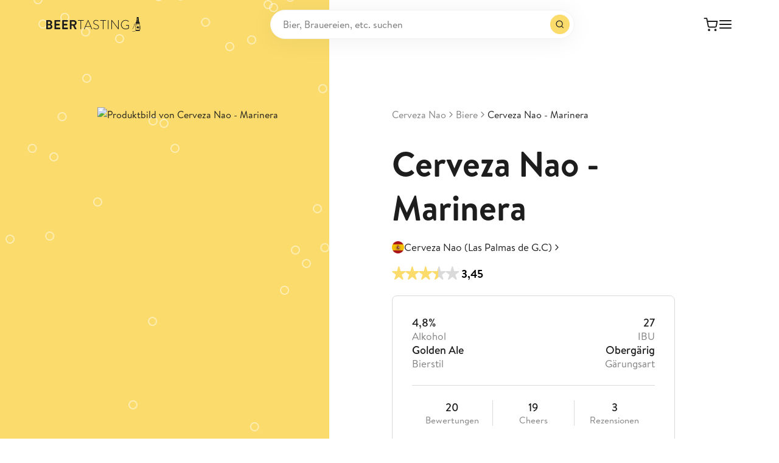

--- FILE ---
content_type: text/html;charset=utf-8
request_url: https://www.beertasting.com/de/beers/nao-marinera
body_size: 25728
content:
<!DOCTYPE html><html  lang="de" data-capo=""><head><meta charset="utf-8">
<meta name="viewport" content="width=device-width, initial-scale=1">
<title>Cerveza Nao - Marinera: Bier-Bewertung &amp; Test - BeerTasting</title>
<script src="https://mein.clickskeks.at/app.js?apiKey=0c4c2f3917bb5f020eac4acfc52df789cba8c2aa23668d33&domain=6565e24a5062f7489f7a979b" referrerpolicy="origin"></script>
<style>.flex-center{justify-content:center}.flex-center,.flex-vertical-center,.flex-vertical-center-spread{align-items:center;display:flex}.flex-vertical-center-spread{justify-content:space-between}.gap-01{gap:.125rem}.gap-02{gap:.25rem}.gap-03{gap:.5rem}.gap-035{gap:.75rem}.gap-04{gap:1rem}.gap-05{gap:1.5rem}@font-face{font-display:swap;font-family:Brandon Text;font-style:normal;font-weight:300;src:local(""),url(/fonts/brandon-text-light.woff) format("woff")}@font-face{font-display:swap;font-family:Brandon Text;font-style:normal;font-weight:400;src:local(""),url(/fonts/brandon-text-regular.woff) format("woff")}@font-face{font-display:swap;font-family:Brandon Text;font-style:normal;font-weight:500;src:local(""),url(/fonts/brandon-text-medium.woff) format("woff")}@font-face{font-display:swap;font-family:Brandon Text;font-style:normal;font-weight:700;src:local(""),url(/fonts/brandon-text-bold.woff) format("woff")}@font-face{font-display:swap;font-family:Brandon Text;font-style:normal;font-weight:900;src:local(""),url(/fonts/brandon-text-black.woff) format("woff")}*,:after,:before{box-sizing:border-box}blockquote,body,dd,dl,figure{margin:0;padding:0}body.is-locked{overscroll-behavior:none}button{background-color:transparent;border:0;cursor:pointer;padding:0}:root{--navigation-height:64px;--transparent-footer-height:86px}@media (min-width:47.5em){:root{--navigation-height:80px}}::-moz-selection{background-color:#fadb6b;color:#fff}::selection{background-color:#fadb6b;color:#fff}@media (prefers-reduced-motion:reduce){html{scroll-behavior:auto}*,:after,:before{animation-duration:.01ms!important;animation-iteration-count:1!important;scroll-behavior:auto!important;transition-duration:.01ms!important}}:focus{outline:1px solid currentColor;outline-offset:2px}:focus:not(:focus-visible){outline:none}@media (min-width:21.875em){.hide-from-mobile{display:none!important}}@media (max-width:21.865em){.hide-until-mobile{display:none!important}}@media (min-width:30em){.hide-from-mobile-landscape{display:none!important}}@media (max-width:29.99em){.hide-until-mobile-landscape{display:none!important}}@media (min-width:47.5em){.hide-from-tablet{display:none!important}}@media (max-width:47.49em){.hide-until-tablet{display:none!important}}@media (min-width:61.25em){.hide-from-tablet-landscape{display:none!important}}@media (max-width:61.24em){.hide-until-tablet-landscape{display:none!important}}@media (min-width:73.75em){.hide-from-desktop{display:none!important}}@media (max-width:73.74em){.hide-until-desktop{display:none!important}}@media (min-width:90em){.hide-from-notebook{display:none!important}}@media (max-width:89.99em){.hide-until-notebook{display:none!important}}@media (min-width:103.125em){.hide-from-laptop{display:none!important}}@media (max-width:103.115em){.hide-until-laptop{display:none!important}}@media (min-width:120em){.hide-from-page{display:none!important}}@media (max-width:119.99em){.hide-until-page{display:none!important}}@media (min-width:160em){.hide-from-ultra-wide{display:none!important}}@media (max-width:159.99em){.hide-until-ultra-wide{display:none!important}}@media (min-width:47.5em){.show-until-tablet{display:none}}.tag{background:#f3f3f3;border-radius:4px;display:inline-block;font-size:12px;font-weight:700;letter-spacing:.24px;padding:2px 6px;text-transform:uppercase}.tag--green{background:#39a04326;color:#39a043}.tag--orange{background:#f1870026;color:#f18700}.color-text-light{color:#fff}.color-text-neutral-30{color:#b2b2b2}.color-text-neutral-40{color:#999}.color-text-neutral-60{color:gray}.color-text-dark-80{color:#393939}.color-text-dark{color:#1d1d1d}.color-text-primary{color:#fadb6b}.color-text-primary-dark{color:#f7c308}.color-text-error{color:#d34e4e}.color-text-success{color:#39a043}body,button,input,select,textarea{color:#1d1d1d;font-family:Brandon Text,Helvetica,Arial,sans-serif;font-size:16px;line-height:1.5}h1,h2,h3,h4,h5,h6{font-weight:400;margin:0}a{color:#1d1d1d;text-decoration:none}p{margin-bottom:1em;margin-top:0}p:last-child{margin-bottom:0}.h1{font-size:32px;font-weight:700;line-height:1.3}@media (min-width:47.5em){.h1{font-size:44px}}@media (min-width:73.75em){.h1{font-size:56px}}.h2{font-size:20px;font-weight:700;line-height:1.16}@media (min-width:47.5em){.h2{font-size:30px}}@media (min-width:73.75em){.h2{font-size:40px}}.h3{font-size:20px;font-weight:700}.h3,.h4{line-height:1.16}.h4{font-size:18px;font-weight:500}.h5{font-size:16px;line-height:1.3}.h5,.h6{font-weight:700}.h6{font-size:20px;line-height:1.4}@media (min-width:73.75em){.h6{font-size:24px;line-height:1.5}}.sub-1{font-size:36px;font-weight:400;line-height:1.3}@media (min-width:47.5em){.sub-1{font-size:48px;line-height:1.2}}@media (min-width:73.75em){.sub-1{font-size:64px;line-height:1.15}}.sub-2{font-size:28px;font-weight:400;line-height:1.35}@media (min-width:47.5em){.sub-2{font-size:32px;line-height:1.2}}@media (min-width:73.75em){.sub-2{font-size:48px}}.sub-3{font-size:20px;font-weight:400;line-height:1.4}@media (min-width:47.5em){.sub-3{font-size:24px}}@media (min-width:73.75em){.sub-3{font-size:32px;line-height:1.3}}.sub-4{font-size:18px;font-weight:400;line-height:1.45}@media (min-width:73.75em){.sub-4{font-size:24px;line-height:1.4}}.title-1{font-size:20px;font-weight:700;line-height:1.4}@media (min-width:73.75em){.title-1{font-size:24px}}.title-2{font-size:18px;font-weight:700;line-height:1.45}@media (min-width:73.75em){.title-2{font-size:22px;line-height:1.4}}.title-3{font-size:1rem;font-weight:700;line-height:1.5}@media (min-width:73.75em){.title-3{font-size:20px;line-height:1.4}}.quote-1{font-size:32px;font-weight:700;line-height:1.3}@media (min-width:47.5em){.quote-1{font-size:36px}}@media (min-width:73.75em){.quote-1{font-size:40px}}.quote-2{font-size:24px;font-weight:700;line-height:1.4}@media (min-width:47.5em){.quote-2{font-size:28px}}@media (min-width:73.75em){.quote-2{font-size:32px}}.copy-xl{font-size:18px;line-height:1.45}.copy-xl a{text-decoration:underline}.copy-xl-bold{font-size:18px;font-weight:500;line-height:1.45}.copy-xl-bold a{text-decoration:underline}.copy-l{font-size:17px;line-height:1.6}.copy-l a{text-decoration:underline}.copy-l-bold{font-size:17px;font-weight:500;line-height:1.6}.copy-l-bold a{text-decoration:underline}.copy{font-size:15px;line-height:1.3}.copy a{text-decoration:underline}.copy-bold{font-size:15px;font-weight:500;line-height:1.3}.copy-bold a{text-decoration:underline}.copy-s{font-size:12px;line-height:1.4}.copy-s a{text-decoration:underline}.copy-s-bold{font-size:12px;font-weight:500;line-height:1.4}.copy-s-bold a{text-decoration:underline}.copy-xs{font-size:10px;line-height:1.3}.copy-xs a{text-decoration:underline}.copy-xs-bold{font-size:10px;font-weight:500;line-height:1.3}.copy-xs-bold a{text-decoration:underline}.label-l{font-size:16px;font-weight:500;line-height:1.5}@media (min-width:47.5em){.label-l{font-size:18px}}.label{font-size:14px;font-weight:500;line-height:1.5}@media (min-width:47.5em){.label{font-size:16px}}.label-s{font-size:12px;font-weight:500;line-height:1.5}@media (min-width:47.5em){.label-s{font-size:14px}}.caption-l{font-size:16px;letter-spacing:.05em;line-height:1.45}@media (min-width:47.5em){.caption-l{font-size:18px}}.caption{font-size:14px;letter-spacing:.05em;line-height:1.45}@media (min-width:47.5em){.caption{font-size:16px}}.caption-s{font-size:12px;letter-spacing:.05em;line-height:1.6}@media (min-width:47.5em){.caption-s{font-size:14px}}.caption-xs{font-size:10px;letter-spacing:.05em;line-height:1.65}@media (min-width:47.5em){.caption-xs{font-size:12px}}.overline{font-size:12px;font-weight:700;letter-spacing:.24px;line-height:1.65;text-transform:uppercase}.copy-link{border-bottom:1px solid;color:gray;display:inline-block;font-size:15px;line-height:1.3}.copy-link a{text-decoration:underline}.copy-link-s{border-bottom:1px solid;color:gray;display:inline-block;font-size:12px;line-height:1.4}.copy-link-s a{text-decoration:underline}.copy-link-xs{border-bottom:1px solid;color:gray;display:inline-block;font-size:10px;line-height:1.3}.copy-link-xs a{text-decoration:underline}.navigation-link{border-bottom:1px solid transparent;font-size:12px;font-weight:700;letter-spacing:.02em;line-height:1.4;position:relative;transition:border .3s cubic-bezier(.25,.46,.45,.94)}@media (hover:hover){.navigation-link:hover{border-color:currentColor}}.bold{font-weight:700}.text-capitalize{text-transform:capitalize}.checkout{-moz-column-gap:8px;column-gap:8px;display:grid;grid-template-columns:repeat(4,minmax(0,1fr))}@media (min-width:47.5em){.checkout{grid-template-columns:repeat(8,minmax(0,1fr))}}@media (min-width:61.25em){.checkout{grid-template-columns:repeat(12,minmax(0,1fr))}}.checkout__main{grid-column:1/-1}@media (min-width:61.25em){.checkout__main{grid-column:1/span 7}}.checkout__aside{grid-column:1/-1;margin-top:4rem}@media (min-width:61.25em){.checkout__aside{grid-column:9/span 4;margin-top:0}}.ccm-root{font-family:Brandon Text,Helvetica,Arial,sans-serif;font-weight:400}.ccm-root .ccm--h1{font-size:20px;font-weight:700;line-height:1.16}.ccm-root .ccm--p{font-size:12px;line-height:1.4}.ccm-root .ccm--p a{text-decoration:underline}.ccm-root .ccm-modal--footer button,.ccm-root .ccm-widget--buttons button{font-size:14px!important;font-weight:700!important;letter-spacing:.02em;padding:7px 14px!important;text-decoration:none!important}.ccm-root .ccm-modal--footer .ccm--button-primary,.ccm-root .ccm-widget--buttons .ccm--button-primary{border-color:#fadb6b!important}.ccm-root .ccm-modal--footer{background:#f3f3f3}:root{--page-padding:20px}@media (min-width:47.5em){:root{--page-padding:76px}}@media (min-width:103.125em){:root{--page-padding:100px}}.container{--container-width:1288px;margin:0 auto;padding:0 var(--page-padding);width:100%}@media (min-width:47.5em){.container{max-width:calc(var(--container-width) + var(--page-padding)*2);padding:0 var(--page-padding)}.container--tiny{--container-width:640px}.container--small{--container-width:855px}.container--medium{--container-width:1072px}.container--default{--container-width:1288px}.container--width{--container-width:1720px}.container--hd{--container-width:1920px}.container--full{max-width:none}}@media (max-width:47.49em){.container--no-padding-until-tablet{padding:0}}.container__indent{margin:0 auto}@media (min-width:73.75em){.container__indent{width:83.3333333333%}}@media (min-width:90em){.container__indent--no-indent-notebook{width:100%}}@media (min-width:47.5em){.container__indent--small{width:50%}}@media (max-width:47.49em){.custom-dialog-bordered-wrapper .el-overlay-dialog{align-items:flex-end;display:flex}}.el-dialog.custom-dialog{--el-dialog-border-radius:20px;--el-dialog-box-shadow:unset;--el-dialog-padding-primary:1.5rem!important;--el-text-color-regular:#1d1d1d;--el-dialog-width:615px;max-width:100%;padding:0!important}@media (max-width:47.49em){.el-dialog.custom-dialog{--el-dialog-padding-primary:1.3rem!important}}.el-dialog.custom-dialog.is-fullscreen{--el-dialog-border-radius:0}.el-dialog.custom-dialog--review{--el-dialog-padding-primary:2rem!important}@media (max-width:47.49em){.el-dialog.custom-dialog--review{--el-dialog-padding-primary:20px!important}}.el-dialog.custom-dialog--bordered{--el-dialog-margin-top:2rem!important;display:flex;flex-direction:column;margin-bottom:0!important;max-height:calc(100svh - 4rem);overflow:hidden}@media (max-width:47.49em){.el-dialog.custom-dialog--bordered{border-bottom-left-radius:0;border-bottom-right-radius:0;max-height:calc(100svh - 2rem);width:100%}}.el-dialog.custom-dialog--bordered .el-dialog__header{border-bottom:1px solid #dadada;display:flex;gap:1.3rem;justify-content:space-between}.el-dialog.custom-dialog--bordered .el-dialog__body{flex-shrink:1;overflow:auto;padding-top:var(--el-dialog-padding-primary)!important}.el-dialog.custom-dialog--bordered .el-dialog__footer{border-top:1px solid #dadada}.el-dialog.custom-dialog .el-dialog__header{padding:var(--el-dialog-padding-primary)}.el-dialog.custom-dialog .el-dialog__body{padding:var(--el-dialog-padding-primary);padding-top:0}.el-dialog.custom-dialog .el-dialog__footer{padding:var(--el-dialog-padding-primary)}.el-dialog.custom-dialog .custom-dialog__top{line-height:1;text-align:right}.el-dialog.custom-dialog .custom-dialog__close{cursor:pointer;font-size:24px}.el-overlay.is-message-box{z-index:3000!important}.el-form-item{--el-color-danger:#d34e4e;margin-bottom:1rem!important;position:relative}.el-form-item--language-switch .el-form-item__error{transition:opacity .3s cubic-bezier(.25,.46,.45,.94),left 0s ease .3s}.el-form-item--language-switch.move-error-to-right .el-form-item__error{left:50%}.el-form-item--language-switch.is-error .el-radio-button:not(.is-active) .el-radio-button__inner{border-color:#d34e4e!important}.el-form-item__label{color:gray!important;font-size:14px!important;height:auto!important;left:.75rem;line-height:1.4!important;position:absolute;top:.5rem;transition:.3s cubic-bezier(.25,.46,.45,.94);z-index:1}.show-label-fully .el-form-item__label{font-size:17px!important;opacity:.6;top:19px}.el-form-item__label:after{color:gray!important}.el-form-item__label~.el-form-item__content .el-input__inner{padding-top:16px!important}.el-form-item__label~.el-form-item__content .el-textarea__inner{padding-bottom:16px!important;padding-top:24px!important}.el-form-item__label~.el-form-item__content .el-select__wrapper{padding-top:20px!important}.el-input{--el-input-height:60px!important;--el-input-border-radius:8px!important;--el-input-hover-border-color:#fadb6b!important;font-size:17px!important}.el-input__wrapper{padding-left:.75rem!important;padding-right:.75rem!important}.el-input__wrapper.is-focus{box-shadow:inset 0 0 0 1px #fadb6b!important}.el-input__password{--el-input-icon-color:#000;font-size:20px!important}.el-textarea{--el-input-border-radius:8px!important;--el-input-hover-border-color:#fadb6b!important;font-size:17px!important}.el-textarea__inner{padding-left:.75rem!important;padding-right:.75rem!important}.el-select{--el-select-input-focus-border-color:#fadb6b!important;--el-color-primary:#fadb6b!important;width:100%}.el-select__wrapper{border-radius:8px!important;font-size:17px!important;height:60px;padding-left:.75rem!important;padding-right:.75rem!important}.el-select__prefix:empty{display:none}.el-select-dropdown__list{padding:14px 0!important}.el-select-dropdown__item{color:gray!important}.el-select-dropdown__item.hover{background-color:#fadb6b!important;color:#1d1d1d!important}@media (hover:hover){.el-select-dropdown__item:hover{background-color:#fadb6b!important;color:#1d1d1d!important}}.el-select-dropdown__item.selected{color:#1d1d1d!important}.el-select-dropdown__item.is-disabled{opacity:.5}.el-checkbox{--el-checkbox-text-color:#1d1d1d!important;--el-checkbox-input-width:16px!important;--el-checkbox-input-height:16px!important;--el-checkbox-font-size:17px!important;--el-checkbox-font-weight:400!important;--el-checkbox-checked-text-color:#1d1d1d!important;--el-checkbox-checked-icon-color:#1d1d1d!important;--el-checkbox-checked-bg-color:transparent!important;--el-checkbox-checked-input-border-color:#000!important;height:auto!important}.is-error .el-checkbox__inner{border-color:#d34e4e!important}.el-checkbox__inner:after{height:8px!important;left:5px!important}.el-checkbox__label{font-size:17px!important;line-height:1.6!important;padding-left:1rem!important;white-space:normal!important}.el-checkbox__label--outside{width:calc(100% - 16px)}.el-checkbox__label a{text-decoration:underline}.el-checkbox+.el-form-item__error{padding-left:calc(16px + 1rem)}.el-pagination{--el-pagination-font-size:14px!important;--el-pagination-button-width:22px!important;--el-pagination-button-height:25px!important;--el-pagination-border-radius:6px!important;--el-pagination-button-color:#1d1d1d!important;--el-pagination-hover-color:#1d1d1d!important;--el-pagination-button-disabled-color:#b2b2b2!important;justify-content:center}.el-pagination .el-pager{margin:0 1rem}.el-pagination .el-pager li{color:gray!important}.el-pagination .el-pager li.is-active{background:#fadb6b;color:#1d1d1d!important}.el-message{z-index:10000!important}.el-message--error{--el-message-bg-color:#fcf1f1!important;--el-message-border-color:#d34e4e!important;--el-message-text-color:#d34e4e!important;--el-border-radius-base:200px}.el-message--success{--el-message-bg-color:#d8f1da!important;--el-message-border-color:#39a043!important;--el-message-text-color:#39a043!important;--el-border-radius-base:200px}.el-popper{--el-popper-border-radius:20px!important;box-shadow:0 3px 16px #00000040!important}.el-tabs{--el-tabs-header-height:32px!important}.el-tabs--card .el-tabs__header{border:none!important}.el-tabs--card .el-tabs__header .el-tabs__nav{border:none!important;gap:.5rem}.el-tabs--card .el-tabs__header .el-tabs__item{background:#f3f3f3;border:none!important;border-radius:500px;color:#1d1d1d!important;font-size:14px;padding:0 12px!important}.el-tabs--card .el-tabs__header .el-tabs__item.is-active{background:#fadb6b;color:#1d1d1d}.el-tabs__header{margin-bottom:1.5rem!important}.el-switch{--el-switch-on-color:#39a043!important;--el-switch-off-color:grey!important}.el-switch.is-disabled{opacity:.3!important}.el-switch__core .el-switch__action{height:14px!important;margin-left:1px;width:14px!important}.el-switch__core .el-switch__action .nuxt-icon{font-size:11px;margin-top:1px}.el-radio-group--fullsize{display:flex!important;width:100%}.el-radio-group--fullsize .el-radio-button{flex-grow:1}.el-radio-group--fullsize .el-radio-button__inner{width:100%}.el-radio-button{--el-radio-button-checked-bg-color:#fadb6b!important;--el-radio-button-checked-text-color:#1d1d1d!important;--el-radio-button-checked-border-color:#fadb6b!important;--el-border-radius-base:12px!important}.el-radio-button--large .el-radio-button__inner{font-size:16px!important}.el-radio-button__inner:hover{color:#1d1d1d!important}.el-table thead th{font-size:12px;font-weight:400!important;padding:.5rem 0!important}@media (min-width:47.5em){.grid-form{-moz-column-gap:1rem;column-gap:1rem;display:grid;grid-template-columns:repeat(4,minmax(0,1fr))}.grid-form .w-25{grid-column-end:span 1}.grid-form .w-50{grid-column-end:span 2}.grid-form .w-100{grid-column:1/-1}}.nuxt-icon{display:inline-block;line-height:0}.nuxt-icon svg{margin-bottom:0!important;vertical-align:unset!important}.page{min-height:100dvh}@supports (-webkit-touch-callout:none){.page{min-height:-webkit-fill-available}}.page:after{background-color:#0000004d;bottom:0;content:"";left:0;opacity:0;pointer-events:none;position:fixed;right:0;top:0;transition:opacity,visibility,z-index;transition-delay:0s,0s,.5s;transition-duration:.5s,.5s,.01s;visibility:hidden;z-index:100}.is-dimmed .page:after{opacity:1;pointer-events:auto;visibility:visible}.is-locked .page{left:0;position:fixed;top:calc(var(--last-scroll-y, 0)*-1px);width:100%}</style>
<style>@font-face{font-family:swiper-icons;font-style:normal;font-weight:400;src:url(data:application/font-woff;charset=utf-8;base64,\ [base64]//wADZ2x5ZgAAAywAAADMAAAD2MHtryVoZWFkAAABbAAAADAAAAA2E2+eoWhoZWEAAAGcAAAAHwAAACQC9gDzaG10eAAAAigAAAAZAAAArgJkABFsb2NhAAAC0AAAAFoAAABaFQAUGG1heHAAAAG8AAAAHwAAACAAcABAbmFtZQAAA/gAAAE5AAACXvFdBwlwb3N0AAAFNAAAAGIAAACE5s74hXjaY2BkYGAAYpf5Hu/j+W2+MnAzMYDAzaX6QjD6/4//Bxj5GA8AuRwMYGkAPywL13jaY2BkYGA88P8Agx4j+/8fQDYfA1AEBWgDAIB2BOoAeNpjYGRgYNBh4GdgYgABEMnIABJzYNADCQAACWgAsQB42mNgYfzCOIGBlYGB0YcxjYGBwR1Kf2WQZGhhYGBiYGVmgAFGBiQQkOaawtDAoMBQxXjg/wEGPcYDDA4wNUA2CCgwsAAAO4EL6gAAeNpj2M0gyAACqxgGNWBkZ2D4/wMA+xkDdgAAAHjaY2BgYGaAYBkGRgYQiAHyGMF8FgYHIM3DwMHABGQrMOgyWDLEM1T9/w8UBfEMgLzE////P/5//f/V/xv+r4eaAAeMbAxwIUYmIMHEgKYAYjUcsDAwsLKxc3BycfPw8jEQA/[base64]/uznmfPFBNODM2K7MTQ45YEAZqGP81AmGGcF3iPqOop0r1SPTaTbVkfUe4HXj97wYE+yNwWYxwWu4v1ugWHgo3S1XdZEVqWM7ET0cfnLGxWfkgR42o2PvWrDMBSFj/IHLaF0zKjRgdiVMwScNRAoWUoH78Y2icB/yIY09An6AH2Bdu/UB+yxopYshQiEvnvu0dURgDt8QeC8PDw7Fpji3fEA4z/PEJ6YOB5hKh4dj3EvXhxPqH/SKUY3rJ7srZ4FZnh1PMAtPhwP6fl2PMJMPDgeQ4rY8YT6Gzao0eAEA409DuggmTnFnOcSCiEiLMgxCiTI6Cq5DZUd3Qmp10vO0LaLTd2cjN4fOumlc7lUYbSQcZFkutRG7g6JKZKy0RmdLY680CDnEJ+UMkpFFe1RN7nxdVpXrC4aTtnaurOnYercZg2YVmLN/d/gczfEimrE/fs/bOuq29Zmn8tloORaXgZgGa78yO9/cnXm2BpaGvq25Dv9S4E9+5SIc9PqupJKhYFSSl47+Qcr1mYNAAAAeNptw0cKwkAAAMDZJA8Q7OUJvkLsPfZ6zFVERPy8qHh2YER+3i/BP83vIBLLySsoKimrqKqpa2hp6+jq6RsYGhmbmJqZSy0sraxtbO3sHRydnEMU4uR6yx7JJXveP7WrDycAAAAAAAH//wACeNpjYGRgYOABYhkgZgJCZgZNBkYGLQZtIJsFLMYAAAw3ALgAeNolizEKgDAQBCchRbC2sFER0YD6qVQiBCv/H9ezGI6Z5XBAw8CBK/m5iQQVauVbXLnOrMZv2oLdKFa8Pjuru2hJzGabmOSLzNMzvutpB3N42mNgZGBg4GKQYzBhYMxJLMlj4GBgAYow/P/PAJJhLM6sSoWKfWCAAwDAjgbRAAB42mNgYGBkAIIbCZo5IPrmUn0hGA0AO8EFTQAA) format("woff")}:root{--swiper-theme-color:#007aff}:host{display:block;margin-left:auto;margin-right:auto;position:relative;z-index:1}.swiper{display:block;list-style:none;margin-left:auto;margin-right:auto;overflow:hidden;overflow:clip;padding:0;position:relative;z-index:1}.swiper-vertical>.swiper-wrapper{flex-direction:column}.swiper-wrapper{box-sizing:content-box;display:flex;height:100%;position:relative;transition-property:transform;transition-timing-function:var(--swiper-wrapper-transition-timing-function,initial);width:100%;z-index:1}.swiper-android .swiper-slide,.swiper-ios .swiper-slide,.swiper-wrapper{transform:translateZ(0)}.swiper-horizontal{touch-action:pan-y}.swiper-vertical{touch-action:pan-x}.swiper-slide{display:block;flex-shrink:0;height:100%;position:relative;transition-property:transform;width:100%}.swiper-slide-invisible-blank{visibility:hidden}.swiper-autoheight,.swiper-autoheight .swiper-slide{height:auto}.swiper-autoheight .swiper-wrapper{align-items:flex-start;transition-property:transform,height}.swiper-backface-hidden .swiper-slide{backface-visibility:hidden;transform:translateZ(0)}.swiper-3d.swiper-css-mode .swiper-wrapper{perspective:1200px}.swiper-3d .swiper-wrapper{transform-style:preserve-3d}.swiper-3d{perspective:1200px}.swiper-3d .swiper-cube-shadow,.swiper-3d .swiper-slide{transform-style:preserve-3d}.swiper-css-mode>.swiper-wrapper{overflow:auto;scrollbar-width:none;-ms-overflow-style:none}.swiper-css-mode>.swiper-wrapper::-webkit-scrollbar{display:none}.swiper-css-mode>.swiper-wrapper>.swiper-slide{scroll-snap-align:start start}.swiper-css-mode.swiper-horizontal>.swiper-wrapper{scroll-snap-type:x mandatory}.swiper-css-mode.swiper-vertical>.swiper-wrapper{scroll-snap-type:y mandatory}.swiper-css-mode.swiper-free-mode>.swiper-wrapper{scroll-snap-type:none}.swiper-css-mode.swiper-free-mode>.swiper-wrapper>.swiper-slide{scroll-snap-align:none}.swiper-css-mode.swiper-centered>.swiper-wrapper:before{content:"";flex-shrink:0;order:9999}.swiper-css-mode.swiper-centered>.swiper-wrapper>.swiper-slide{scroll-snap-align:center center;scroll-snap-stop:always}.swiper-css-mode.swiper-centered.swiper-horizontal>.swiper-wrapper>.swiper-slide:first-child{margin-inline-start:var(--swiper-centered-offset-before)}.swiper-css-mode.swiper-centered.swiper-horizontal>.swiper-wrapper:before{height:100%;min-height:1px;width:var(--swiper-centered-offset-after)}.swiper-css-mode.swiper-centered.swiper-vertical>.swiper-wrapper>.swiper-slide:first-child{margin-block-start:var(--swiper-centered-offset-before)}.swiper-css-mode.swiper-centered.swiper-vertical>.swiper-wrapper:before{height:var(--swiper-centered-offset-after);min-width:1px;width:100%}.swiper-3d .swiper-slide-shadow,.swiper-3d .swiper-slide-shadow-bottom,.swiper-3d .swiper-slide-shadow-left,.swiper-3d .swiper-slide-shadow-right,.swiper-3d .swiper-slide-shadow-top{height:100%;left:0;pointer-events:none;position:absolute;top:0;width:100%;z-index:10}.swiper-3d .swiper-slide-shadow{background:#00000026}.swiper-3d .swiper-slide-shadow-left{background-image:linear-gradient(270deg,rgba(0,0,0,.5),transparent)}.swiper-3d .swiper-slide-shadow-right{background-image:linear-gradient(90deg,rgba(0,0,0,.5),transparent)}.swiper-3d .swiper-slide-shadow-top{background-image:linear-gradient(0deg,rgba(0,0,0,.5),transparent)}.swiper-3d .swiper-slide-shadow-bottom{background-image:linear-gradient(180deg,rgba(0,0,0,.5),transparent)}.swiper-lazy-preloader{border:4px solid var(--swiper-preloader-color,var(--swiper-theme-color));border-radius:50%;border-top:4px solid transparent;box-sizing:border-box;height:42px;left:50%;margin-left:-21px;margin-top:-21px;position:absolute;top:50%;transform-origin:50%;width:42px;z-index:10}.swiper-watch-progress .swiper-slide-visible .swiper-lazy-preloader,.swiper:not(.swiper-watch-progress) .swiper-lazy-preloader{animation:swiper-preloader-spin 1s linear infinite}.swiper-lazy-preloader-white{--swiper-preloader-color:#fff}.swiper-lazy-preloader-black{--swiper-preloader-color:#000}@keyframes swiper-preloader-spin{0%{transform:rotate(0)}to{transform:rotate(1turn)}}</style>
<style>.swiper .swiper-notification{left:0;opacity:0;pointer-events:none;position:absolute;top:0;z-index:-1000}</style>
<style>.swiper-cards{overflow:visible}.swiper-cards .swiper-slide{backface-visibility:hidden;overflow:hidden;transform-origin:center bottom}</style>
<style>.swiper-creative .swiper-slide{backface-visibility:hidden;overflow:hidden;transition-property:transform,opacity,height}</style>
<style>.swiper-cube{overflow:visible}.swiper-cube .swiper-slide{backface-visibility:hidden;height:100%;pointer-events:none;transform-origin:0 0;visibility:hidden;width:100%;z-index:1}.swiper-cube .swiper-slide .swiper-slide{pointer-events:none}.swiper-cube.swiper-rtl .swiper-slide{transform-origin:100% 0}.swiper-cube .swiper-slide-active,.swiper-cube .swiper-slide-active .swiper-slide-active{pointer-events:auto}.swiper-cube .swiper-slide-active,.swiper-cube .swiper-slide-next,.swiper-cube .swiper-slide-prev{pointer-events:auto;visibility:visible}.swiper-cube .swiper-cube-shadow{bottom:0;height:100%;left:0;opacity:.6;position:absolute;width:100%;z-index:0}.swiper-cube .swiper-cube-shadow:before{background:#000;bottom:0;content:"";filter:blur(50px);left:0;position:absolute;right:0;top:0}.swiper-cube .swiper-slide-next+.swiper-slide{pointer-events:auto;visibility:visible}.swiper-cube .swiper-slide-shadow-cube.swiper-slide-shadow-bottom,.swiper-cube .swiper-slide-shadow-cube.swiper-slide-shadow-left,.swiper-cube .swiper-slide-shadow-cube.swiper-slide-shadow-right,.swiper-cube .swiper-slide-shadow-cube.swiper-slide-shadow-top{backface-visibility:hidden;z-index:0}</style>
<style>.swiper-fade.swiper-free-mode .swiper-slide{transition-timing-function:ease-out}.swiper-fade .swiper-slide{pointer-events:none;transition-property:opacity}.swiper-fade .swiper-slide .swiper-slide{pointer-events:none}.swiper-fade .swiper-slide-active,.swiper-fade .swiper-slide-active .swiper-slide-active{pointer-events:auto}</style>
<style>.swiper-flip{overflow:visible}.swiper-flip .swiper-slide{backface-visibility:hidden;pointer-events:none;z-index:1}.swiper-flip .swiper-slide .swiper-slide{pointer-events:none}.swiper-flip .swiper-slide-active,.swiper-flip .swiper-slide-active .swiper-slide-active{pointer-events:auto}.swiper-flip .swiper-slide-shadow-flip.swiper-slide-shadow-bottom,.swiper-flip .swiper-slide-shadow-flip.swiper-slide-shadow-left,.swiper-flip .swiper-slide-shadow-flip.swiper-slide-shadow-right,.swiper-flip .swiper-slide-shadow-flip.swiper-slide-shadow-top{backface-visibility:hidden;z-index:0}</style>
<style>.swiper-free-mode>.swiper-wrapper{margin:0 auto;transition-timing-function:ease-out}</style>
<style>.swiper-grid>.swiper-wrapper{flex-wrap:wrap}.swiper-grid-column>.swiper-wrapper{flex-direction:column;flex-wrap:wrap}</style>
<style>:root{--swiper-navigation-size:44px}.swiper-button-next,.swiper-button-prev{align-items:center;color:var(--swiper-navigation-color,var(--swiper-theme-color));cursor:pointer;display:flex;height:var(--swiper-navigation-size);justify-content:center;margin-top:calc(0px - var(--swiper-navigation-size)/2);position:absolute;top:var(--swiper-navigation-top-offset,50%);width:calc(var(--swiper-navigation-size)/44*27);z-index:10}.swiper-button-next.swiper-button-disabled,.swiper-button-prev.swiper-button-disabled{cursor:auto;opacity:.35;pointer-events:none}.swiper-button-next.swiper-button-hidden,.swiper-button-prev.swiper-button-hidden{cursor:auto;opacity:0;pointer-events:none}.swiper-navigation-disabled .swiper-button-next,.swiper-navigation-disabled .swiper-button-prev{display:none!important}.swiper-button-next svg,.swiper-button-prev svg{height:100%;-o-object-fit:contain;object-fit:contain;transform-origin:center;width:100%}.swiper-rtl .swiper-button-next svg,.swiper-rtl .swiper-button-prev svg{transform:rotate(180deg)}.swiper-button-prev,.swiper-rtl .swiper-button-next{left:var(--swiper-navigation-sides-offset,10px);right:auto}.swiper-button-lock{display:none}.swiper-button-next:after,.swiper-button-prev:after{font-family:swiper-icons;font-size:var(--swiper-navigation-size);font-variant:normal;letter-spacing:0;line-height:1;text-transform:none!important}.swiper-button-prev:after,.swiper-rtl .swiper-button-next:after{content:"prev"}.swiper-button-next,.swiper-rtl .swiper-button-prev{left:auto;right:var(--swiper-navigation-sides-offset,10px)}.swiper-button-next:after,.swiper-rtl .swiper-button-prev:after{content:"next"}</style>
<style>.swiper-pagination{position:absolute;text-align:center;transform:translateZ(0);transition:opacity .3s;z-index:10}.swiper-pagination.swiper-pagination-hidden{opacity:0}.swiper-pagination-disabled>.swiper-pagination,.swiper-pagination.swiper-pagination-disabled{display:none!important}.swiper-horizontal>.swiper-pagination-bullets,.swiper-pagination-bullets.swiper-pagination-horizontal,.swiper-pagination-custom,.swiper-pagination-fraction{bottom:var(--swiper-pagination-bottom,8px);left:0;top:var(--swiper-pagination-top,auto);width:100%}.swiper-pagination-bullets-dynamic{font-size:0;overflow:hidden}.swiper-pagination-bullets-dynamic .swiper-pagination-bullet{position:relative;transform:scale(.33)}.swiper-pagination-bullets-dynamic .swiper-pagination-bullet-active,.swiper-pagination-bullets-dynamic .swiper-pagination-bullet-active-main{transform:scale(1)}.swiper-pagination-bullets-dynamic .swiper-pagination-bullet-active-prev{transform:scale(.66)}.swiper-pagination-bullets-dynamic .swiper-pagination-bullet-active-prev-prev{transform:scale(.33)}.swiper-pagination-bullets-dynamic .swiper-pagination-bullet-active-next{transform:scale(.66)}.swiper-pagination-bullets-dynamic .swiper-pagination-bullet-active-next-next{transform:scale(.33)}.swiper-pagination-bullet{background:var(--swiper-pagination-bullet-inactive-color,#000);border-radius:var(--swiper-pagination-bullet-border-radius,50%);display:inline-block;height:var(--swiper-pagination-bullet-height,var(--swiper-pagination-bullet-size,8px));opacity:var(--swiper-pagination-bullet-inactive-opacity,.2);width:var(--swiper-pagination-bullet-width,var(--swiper-pagination-bullet-size,8px))}button.swiper-pagination-bullet{-webkit-appearance:none;-moz-appearance:none;appearance:none;border:none;box-shadow:none;margin:0;padding:0}.swiper-pagination-clickable .swiper-pagination-bullet{cursor:pointer}.swiper-pagination-bullet:only-child{display:none!important}.swiper-pagination-bullet-active{background:var(--swiper-pagination-color,var(--swiper-theme-color));opacity:var(--swiper-pagination-bullet-opacity,1)}.swiper-pagination-vertical.swiper-pagination-bullets,.swiper-vertical>.swiper-pagination-bullets{left:var(--swiper-pagination-left,auto);right:var(--swiper-pagination-right,8px);top:50%;transform:translate3d(0,-50%,0)}.swiper-pagination-vertical.swiper-pagination-bullets .swiper-pagination-bullet,.swiper-vertical>.swiper-pagination-bullets .swiper-pagination-bullet{display:block;margin:var(--swiper-pagination-bullet-vertical-gap,6px) 0}.swiper-pagination-vertical.swiper-pagination-bullets.swiper-pagination-bullets-dynamic,.swiper-vertical>.swiper-pagination-bullets.swiper-pagination-bullets-dynamic{top:50%;transform:translateY(-50%);width:8px}.swiper-pagination-vertical.swiper-pagination-bullets.swiper-pagination-bullets-dynamic .swiper-pagination-bullet,.swiper-vertical>.swiper-pagination-bullets.swiper-pagination-bullets-dynamic .swiper-pagination-bullet{display:inline-block;transition:transform .2s,top .2s}.swiper-horizontal>.swiper-pagination-bullets .swiper-pagination-bullet,.swiper-pagination-horizontal.swiper-pagination-bullets .swiper-pagination-bullet{margin:0 var(--swiper-pagination-bullet-horizontal-gap,4px)}.swiper-horizontal>.swiper-pagination-bullets.swiper-pagination-bullets-dynamic,.swiper-pagination-horizontal.swiper-pagination-bullets.swiper-pagination-bullets-dynamic{left:50%;transform:translate(-50%);white-space:nowrap}.swiper-horizontal>.swiper-pagination-bullets.swiper-pagination-bullets-dynamic .swiper-pagination-bullet,.swiper-pagination-horizontal.swiper-pagination-bullets.swiper-pagination-bullets-dynamic .swiper-pagination-bullet{transition:transform .2s,left .2s}.swiper-horizontal.swiper-rtl>.swiper-pagination-bullets-dynamic .swiper-pagination-bullet{transition:transform .2s,right .2s}.swiper-pagination-fraction{color:var(--swiper-pagination-fraction-color,inherit)}.swiper-pagination-progressbar{background:var(--swiper-pagination-progressbar-bg-color,rgba(0,0,0,.25));position:absolute}.swiper-pagination-progressbar .swiper-pagination-progressbar-fill{background:var(--swiper-pagination-color,var(--swiper-theme-color));height:100%;left:0;position:absolute;top:0;transform:scale(0);transform-origin:left top;width:100%}.swiper-rtl .swiper-pagination-progressbar .swiper-pagination-progressbar-fill{transform-origin:right top}.swiper-horizontal>.swiper-pagination-progressbar,.swiper-pagination-progressbar.swiper-pagination-horizontal,.swiper-pagination-progressbar.swiper-pagination-vertical.swiper-pagination-progressbar-opposite,.swiper-vertical>.swiper-pagination-progressbar.swiper-pagination-progressbar-opposite{height:var(--swiper-pagination-progressbar-size,4px);left:0;top:0;width:100%}.swiper-horizontal>.swiper-pagination-progressbar.swiper-pagination-progressbar-opposite,.swiper-pagination-progressbar.swiper-pagination-horizontal.swiper-pagination-progressbar-opposite,.swiper-pagination-progressbar.swiper-pagination-vertical,.swiper-vertical>.swiper-pagination-progressbar{height:100%;left:0;top:0;width:var(--swiper-pagination-progressbar-size,4px)}.swiper-pagination-lock{display:none}</style>
<style>.swiper-scrollbar{background:var(--swiper-scrollbar-bg-color,rgba(0,0,0,.1));border-radius:var(--swiper-scrollbar-border-radius,10px);position:relative;touch-action:none}.swiper-scrollbar-disabled>.swiper-scrollbar,.swiper-scrollbar.swiper-scrollbar-disabled{display:none!important}.swiper-horizontal>.swiper-scrollbar,.swiper-scrollbar.swiper-scrollbar-horizontal{bottom:var(--swiper-scrollbar-bottom,4px);height:var(--swiper-scrollbar-size,4px);left:var(--swiper-scrollbar-sides-offset,1%);position:absolute;top:var(--swiper-scrollbar-top,auto);width:calc(100% - var(--swiper-scrollbar-sides-offset, 1%)*2);z-index:50}.swiper-scrollbar.swiper-scrollbar-vertical,.swiper-vertical>.swiper-scrollbar{height:calc(100% - var(--swiper-scrollbar-sides-offset, 1%)*2);left:var(--swiper-scrollbar-left,auto);position:absolute;right:var(--swiper-scrollbar-right,4px);top:var(--swiper-scrollbar-sides-offset,1%);width:var(--swiper-scrollbar-size,4px);z-index:50}.swiper-scrollbar-drag{background:var(--swiper-scrollbar-drag-bg-color,rgba(0,0,0,.5));border-radius:var(--swiper-scrollbar-border-radius,10px);height:100%;left:0;position:relative;top:0;width:100%}.swiper-scrollbar-cursor-drag{cursor:move}.swiper-scrollbar-lock{display:none}</style>
<style>.swiper-virtual .swiper-slide{-webkit-backface-visibility:hidden;transform:translateZ(0)}.swiper-virtual.swiper-css-mode .swiper-wrapper:after{content:"";left:0;pointer-events:none;position:absolute;top:0}.swiper-virtual.swiper-css-mode.swiper-horizontal .swiper-wrapper:after{height:1px;width:var(--swiper-virtual-size)}.swiper-virtual.swiper-css-mode.swiper-vertical .swiper-wrapper:after{height:var(--swiper-virtual-size);width:1px}</style>
<style>.swiper-zoom-container{align-items:center;display:flex;height:100%;justify-content:center;text-align:center;width:100%}.swiper-zoom-container>canvas,.swiper-zoom-container>img,.swiper-zoom-container>svg{max-height:100%;max-width:100%;-o-object-fit:contain;object-fit:contain}.swiper-slide-zoomed{cursor:move;touch-action:none}</style>
<style>.loader{color:#fadb6b;font-size:14px}.loader--white{color:#fff}.loader--black{color:#000}.loader--big{font-size:24px}.loader__box{animation:clockwise .5s linear infinite;height:1em;width:1em}.loader__cut{overflow:hidden;position:relative;width:.5em}.loader__cut,.loader__donut{height:1em;left:0;position:absolute;top:0}.loader__donut{animation:donut-rotate 1s cubic-bezier(.4,0,.22,1) infinite;background:none;border-color:currentcolor currentcolor transparent transparent;border-radius:50%;border-style:solid;border-width:2px;box-sizing:border-box;margin:0;width:1em}@keyframes clockwise{0%{transform:rotate(0)}to{transform:rotate(1turn)}}@keyframes donut-rotate{0%{transform:rotate(0)}50%{transform:rotate(-140deg)}to{transform:rotate(0)}}</style>
<style>@charset "UTF-8";:root{--el-color-white:#fff;--el-color-black:#000;--el-color-primary-rgb:64,158,255;--el-color-success-rgb:103,194,58;--el-color-warning-rgb:230,162,60;--el-color-danger-rgb:245,108,108;--el-color-error-rgb:245,108,108;--el-color-info-rgb:144,147,153;--el-font-size-extra-large:20px;--el-font-size-large:18px;--el-font-size-medium:16px;--el-font-size-base:14px;--el-font-size-small:13px;--el-font-size-extra-small:12px;--el-font-family:"Helvetica Neue",Helvetica,"PingFang SC","Hiragino Sans GB","Microsoft YaHei","微软雅黑",Arial,sans-serif;--el-font-weight-primary:500;--el-font-line-height-primary:24px;--el-index-normal:1;--el-index-top:1000;--el-index-popper:2000;--el-border-radius-base:4px;--el-border-radius-small:2px;--el-border-radius-round:20px;--el-border-radius-circle:100%;--el-transition-duration:.3s;--el-transition-duration-fast:.2s;--el-transition-function-ease-in-out-bezier:cubic-bezier(.645,.045,.355,1);--el-transition-function-fast-bezier:cubic-bezier(.23,1,.32,1);--el-transition-all:all var(--el-transition-duration) var(--el-transition-function-ease-in-out-bezier);--el-transition-fade:opacity var(--el-transition-duration) var(--el-transition-function-fast-bezier);--el-transition-md-fade:transform var(--el-transition-duration) var(--el-transition-function-fast-bezier),opacity var(--el-transition-duration) var(--el-transition-function-fast-bezier);--el-transition-fade-linear:opacity var(--el-transition-duration-fast) linear;--el-transition-border:border-color var(--el-transition-duration-fast) var(--el-transition-function-ease-in-out-bezier);--el-transition-box-shadow:box-shadow var(--el-transition-duration-fast) var(--el-transition-function-ease-in-out-bezier);--el-transition-color:color var(--el-transition-duration-fast) var(--el-transition-function-ease-in-out-bezier);--el-component-size-large:40px;--el-component-size:32px;--el-component-size-small:24px;color-scheme:light;--el-color-primary:#409eff;--el-color-primary-light-3:#79bbff;--el-color-primary-light-5:#a0cfff;--el-color-primary-light-7:#c6e2ff;--el-color-primary-light-8:#d9ecff;--el-color-primary-light-9:#ecf5ff;--el-color-primary-dark-2:#337ecc;--el-color-success:#67c23a;--el-color-success-light-3:#95d475;--el-color-success-light-5:#b3e19d;--el-color-success-light-7:#d1edc4;--el-color-success-light-8:#e1f3d8;--el-color-success-light-9:#f0f9eb;--el-color-success-dark-2:#529b2e;--el-color-warning:#e6a23c;--el-color-warning-light-3:#eebe77;--el-color-warning-light-5:#f3d19e;--el-color-warning-light-7:#f8e3c5;--el-color-warning-light-8:#faecd8;--el-color-warning-light-9:#fdf6ec;--el-color-warning-dark-2:#b88230;--el-color-danger:#f56c6c;--el-color-danger-light-3:#f89898;--el-color-danger-light-5:#fab6b6;--el-color-danger-light-7:#fcd3d3;--el-color-danger-light-8:#fde2e2;--el-color-danger-light-9:#fef0f0;--el-color-danger-dark-2:#c45656;--el-color-error:#f56c6c;--el-color-error-light-3:#f89898;--el-color-error-light-5:#fab6b6;--el-color-error-light-7:#fcd3d3;--el-color-error-light-8:#fde2e2;--el-color-error-light-9:#fef0f0;--el-color-error-dark-2:#c45656;--el-color-info:#909399;--el-color-info-light-3:#b1b3b8;--el-color-info-light-5:#c8c9cc;--el-color-info-light-7:#dedfe0;--el-color-info-light-8:#e9e9eb;--el-color-info-light-9:#f4f4f5;--el-color-info-dark-2:#73767a;--el-bg-color:#fff;--el-bg-color-page:#f2f3f5;--el-bg-color-overlay:#fff;--el-text-color-primary:#303133;--el-text-color-regular:#606266;--el-text-color-secondary:#909399;--el-text-color-placeholder:#a8abb2;--el-text-color-disabled:#c0c4cc;--el-border-color:#dcdfe6;--el-border-color-light:#e4e7ed;--el-border-color-lighter:#ebeef5;--el-border-color-extra-light:#f2f6fc;--el-border-color-dark:#d4d7de;--el-border-color-darker:#cdd0d6;--el-fill-color:#f0f2f5;--el-fill-color-light:#f5f7fa;--el-fill-color-lighter:#fafafa;--el-fill-color-extra-light:#fafcff;--el-fill-color-dark:#ebedf0;--el-fill-color-darker:#e6e8eb;--el-fill-color-blank:#fff;--el-box-shadow:0px 12px 32px 4px #0000000a,0px 8px 20px #00000014;--el-box-shadow-light:0px 0px 12px #0000001f;--el-box-shadow-lighter:0px 0px 6px #0000001f;--el-box-shadow-dark:0px 16px 48px 16px #00000014,0px 12px 32px #0000001f,0px 8px 16px -8px #00000029;--el-disabled-bg-color:var(--el-fill-color-light);--el-disabled-text-color:var(--el-text-color-placeholder);--el-disabled-border-color:var(--el-border-color-light);--el-overlay-color:#000c;--el-overlay-color-light:#000000b3;--el-overlay-color-lighter:#00000080;--el-mask-color:#ffffffe6;--el-mask-color-extra-light:#ffffff4d;--el-border-width:1px;--el-border-style:solid;--el-border-color-hover:var(--el-text-color-disabled);--el-border:var(--el-border-width) var(--el-border-style) var(--el-border-color);--el-svg-monochrome-grey:var(--el-border-color)}.fade-in-linear-enter-active,.fade-in-linear-leave-active{transition:var(--el-transition-fade-linear)}.fade-in-linear-enter-from,.fade-in-linear-leave-to{opacity:0}.el-fade-in-linear-enter-active,.el-fade-in-linear-leave-active{transition:var(--el-transition-fade-linear)}.el-fade-in-linear-enter-from,.el-fade-in-linear-leave-to{opacity:0}.el-fade-in-enter-active,.el-fade-in-leave-active{transition:all var(--el-transition-duration) cubic-bezier(.55,0,.1,1)}.el-fade-in-enter-from,.el-fade-in-leave-active{opacity:0}.el-zoom-in-center-enter-active,.el-zoom-in-center-leave-active{transition:all var(--el-transition-duration) cubic-bezier(.55,0,.1,1)}.el-zoom-in-center-enter-from,.el-zoom-in-center-leave-active{opacity:0;transform:scaleX(0)}.el-zoom-in-top-enter-active,.el-zoom-in-top-leave-active{opacity:1;transform:scaleY(1);transform-origin:center top;transition:var(--el-transition-md-fade)}.el-zoom-in-top-enter-active[data-popper-placement^=top],.el-zoom-in-top-leave-active[data-popper-placement^=top]{transform-origin:center bottom}.el-zoom-in-top-enter-from,.el-zoom-in-top-leave-active{opacity:0;transform:scaleY(0)}.el-zoom-in-bottom-enter-active,.el-zoom-in-bottom-leave-active{opacity:1;transform:scaleY(1);transform-origin:center bottom;transition:var(--el-transition-md-fade)}.el-zoom-in-bottom-enter-from,.el-zoom-in-bottom-leave-active{opacity:0;transform:scaleY(0)}.el-zoom-in-left-enter-active,.el-zoom-in-left-leave-active{opacity:1;transform:scale(1);transform-origin:top left;transition:var(--el-transition-md-fade)}.el-zoom-in-left-enter-from,.el-zoom-in-left-leave-active{opacity:0;transform:scale(.45)}.collapse-transition{transition:var(--el-transition-duration) height ease-in-out,var(--el-transition-duration) padding-top ease-in-out,var(--el-transition-duration) padding-bottom ease-in-out}.el-collapse-transition-enter-active,.el-collapse-transition-leave-active{transition:var(--el-transition-duration) max-height ease-in-out,var(--el-transition-duration) padding-top ease-in-out,var(--el-transition-duration) padding-bottom ease-in-out}.horizontal-collapse-transition{transition:var(--el-transition-duration) width ease-in-out,var(--el-transition-duration) padding-left ease-in-out,var(--el-transition-duration) padding-right ease-in-out}.el-list-enter-active,.el-list-leave-active{transition:all 1s}.el-list-enter-from,.el-list-leave-to{opacity:0;transform:translateY(-30px)}.el-list-leave-active{position:absolute!important}.el-opacity-transition{transition:opacity var(--el-transition-duration) cubic-bezier(.55,0,.1,1)}.el-icon-loading{animation:rotating 2s linear infinite}.el-icon--right{margin-left:5px}.el-icon--left{margin-right:5px}@keyframes rotating{0%{transform:rotate(0)}to{transform:rotate(1turn)}}.el-icon{--color:inherit;align-items:center;display:inline-flex;height:1em;justify-content:center;line-height:1em;position:relative;width:1em;fill:currentColor;color:var(--color);font-size:inherit}.el-icon.is-loading{animation:rotating 2s linear infinite}.el-icon svg{height:1em;width:1em}</style>
<style>.el-badge{--el-badge-bg-color:var(--el-color-danger);--el-badge-radius:10px;--el-badge-font-size:12px;--el-badge-padding:6px;--el-badge-size:18px;display:inline-block;position:relative;vertical-align:middle;width:fit-content}.el-badge__content{align-items:center;background-color:var(--el-badge-bg-color);border:1px solid var(--el-bg-color);border-radius:var(--el-badge-radius);color:var(--el-color-white);display:inline-flex;font-size:var(--el-badge-font-size);height:var(--el-badge-size);justify-content:center;padding:0 var(--el-badge-padding);white-space:nowrap}.el-badge__content.is-fixed{position:absolute;right:calc(1px + var(--el-badge-size)/2);top:0;transform:translateY(-50%) translate(100%);z-index:var(--el-index-normal)}.el-badge__content.is-fixed.is-dot{right:5px}.el-badge__content.is-dot{border-radius:50%;height:8px;padding:0;right:0;width:8px}.el-badge__content.is-hide-zero{display:none}.el-badge__content--primary{background-color:var(--el-color-primary)}.el-badge__content--success{background-color:var(--el-color-success)}.el-badge__content--warning{background-color:var(--el-color-warning)}.el-badge__content--info{background-color:var(--el-color-info)}.el-badge__content--danger{background-color:var(--el-color-danger)}</style>
<style>.el-message{--el-message-bg-color:var(--el-color-info-light-9);--el-message-border-color:var(--el-border-color-lighter);--el-message-padding:11px 15px;--el-message-close-size:16px;--el-message-close-icon-color:var(--el-text-color-placeholder);--el-message-close-hover-color:var(--el-text-color-secondary);align-items:center;background-color:var(--el-message-bg-color);border-color:var(--el-message-border-color);border-radius:var(--el-border-radius-base);border-style:var(--el-border-style);border-width:var(--el-border-width);box-sizing:border-box;display:flex;gap:8px;left:50%;max-width:calc(100% - 32px);padding:var(--el-message-padding);position:fixed;top:20px;transform:translate(-50%);transition:opacity var(--el-transition-duration),transform .4s,top .4s;width:fit-content}.el-message.is-center{justify-content:center}.el-message.is-plain{background-color:var(--el-bg-color-overlay);border-color:var(--el-bg-color-overlay);box-shadow:var(--el-box-shadow-light)}.el-message p{margin:0}.el-message--success{--el-message-bg-color:var(--el-color-success-light-9);--el-message-border-color:var(--el-color-success-light-8);--el-message-text-color:var(--el-color-success)}.el-message--success .el-message__content{color:var(--el-message-text-color);overflow-wrap:break-word}.el-message .el-message-icon--success{color:var(--el-message-text-color)}.el-message--info{--el-message-bg-color:var(--el-color-info-light-9);--el-message-border-color:var(--el-color-info-light-8);--el-message-text-color:var(--el-color-info)}.el-message--info .el-message__content{color:var(--el-message-text-color);overflow-wrap:break-word}.el-message .el-message-icon--info{color:var(--el-message-text-color)}.el-message--warning{--el-message-bg-color:var(--el-color-warning-light-9);--el-message-border-color:var(--el-color-warning-light-8);--el-message-text-color:var(--el-color-warning)}.el-message--warning .el-message__content{color:var(--el-message-text-color);overflow-wrap:break-word}.el-message .el-message-icon--warning{color:var(--el-message-text-color)}.el-message--error{--el-message-bg-color:var(--el-color-error-light-9);--el-message-border-color:var(--el-color-error-light-8);--el-message-text-color:var(--el-color-error)}.el-message--error .el-message__content{color:var(--el-message-text-color);overflow-wrap:break-word}.el-message .el-message-icon--error{color:var(--el-message-text-color)}.el-message .el-message__badge{position:absolute;right:-8px;top:-8px}.el-message__content{font-size:14px;line-height:1;padding:0}.el-message__content:focus{outline-width:0}.el-message .el-message__closeBtn{color:var(--el-message-close-icon-color);cursor:pointer;font-size:var(--el-message-close-size)}.el-message .el-message__closeBtn:focus{outline-width:0}.el-message .el-message__closeBtn:hover{color:var(--el-message-close-hover-color)}.el-message-fade-enter-from,.el-message-fade-leave-to{opacity:0;transform:translate(-50%,-100%)}</style>
<style>.page-loader{background:#fff;height:100%;left:0;position:fixed;top:0;width:100%;z-index:999999}</style>
<style>.nuxt-icon svg{height:1em;margin-bottom:.125em;vertical-align:middle;width:1em}.nuxt-icon.nuxt-icon--fill,.nuxt-icon.nuxt-icon--fill *{fill:currentColor!important}.nuxt-icon.nuxt-icon--stroke,.nuxt-icon.nuxt-icon--stroke *{stroke:currentColor!important}</style>
<style>.search-input{position:relative}.search-input__input{border:1px solid #f1f1f1;border-radius:200px;box-shadow:0 4px 40px #0000000f;height:48px;padding:0 48px 0 20px;transition:border .5s cubic-bezier(.165,.84,.44,1);width:100%}@media (min-width:47.5em){.search-input__input{min-width:300px;width:auto}}@media (min-width:61.25em){.search-input__input{min-width:350px}}@media (min-width:73.75em){.search-input__input{min-width:500px}}@media (hover:hover){.search-input__input:hover{border-color:#dadada}}.search-input__input:focus{border-color:#fadb6b!important;outline:none}.search-input__button{background:#fadb6b;border-radius:100%;cursor:pointer;height:32px;position:absolute;right:8px;top:50%;transform:translateY(-50%);transition:background .5s cubic-bezier(.165,.84,.44,1);width:32px}@media (hover:hover){.search-input__button:hover{background:#f7c308}}.search-input__clear{cursor:pointer;font-size:24px;line-height:0;position:absolute;right:12px;top:50%;transform:translateY(-50%)}</style>
<style>.search{position:relative}@media (max-width:47.49em){.search{background:#fff;display:flex;flex-direction:column;height:100dvh;left:0;opacity:0;position:fixed;top:100%;transform:translateY(10px);transition:opacity .3s cubic-bezier(.25,.46,.45,.94),transform .3s cubic-bezier(.25,.46,.45,.94),top 0s ease .3s;width:100vw;z-index:2}@supports (-webkit-touch-callout:none){.search{height:-webkit-fill-available}}}.search--mobile-overlay-visible{opacity:1;top:0;transform:none;transition:opacity .3s cubic-bezier(.25,.46,.45,.94),transform .3s cubic-bezier(.25,.46,.45,.94)}@media (min-width:47.5em){.search .search-enter-active,.search .search-leave-active{transition:.2s cubic-bezier(.25,.46,.45,.94);transition-property:opacity,transform}}.search .search-enter-from,.search .search-leave-to{opacity:0;transform:translateY(-10px)}.search__top{align-items:center;display:flex;position:relative}@media (max-width:47.49em){.search__top{margin:1.5rem 20px 0;z-index:1}}.search__close{cursor:pointer;font-size:24px;line-height:0;margin-left:1rem}@media (min-width:47.5em){.search__close{display:none}}.search__main{flex-grow:1}.search__results{overflow-y:scroll}@media (min-width:47.5em){.search__results{background:#fff;border:1px solid #f1f1f1;border-radius:20px;box-shadow:0 4px 40px #0000000f;left:0;max-height:640px;position:absolute;top:calc(100% + 1rem);width:100%}}.search__results__main{padding:0 0 20px}.search__results__loader{padding:0 20px 20px}.search__results__not-found{flex-direction:column;gap:.5rem;padding:60px 20px 80px}.search__results__not-found__icon{font-size:24px;margin-bottom:.5rem}.search__filters{background:#fff;display:flex;flex-wrap:wrap;gap:.5rem;padding:20px;position:sticky;top:0}.search__filters--shade{box-shadow:0 4px 20px #0000000f}.search__filters__item{background:#f3f3f3;border-radius:200px;cursor:pointer;font-size:14px;padding:6px 12px}.search__filters__item--active{background:#fadb6b}.search__result{align-items:center;display:flex;gap:10px;padding:15px 20px;transition:background .3s cubic-bezier(.25,.46,.45,.94)}@media (hover:hover){.search__result:hover{background:#fadb6b}.search__result:hover .color-text-primary{color:#fff}}.search__result--type--beer{padding:10px 20px}.search__result--type--beer .search__result__visual{height:80px}.search__result--type--user .search__result__visual{border-radius:100%;overflow:hidden}.search__result--type--user .search__result__visual__image{height:100%;-o-object-fit:cover;object-fit:cover;-o-object-position:center;object-position:center;width:100%}.search__result__right{display:grid;flex-shrink:0;margin-left:auto;row-gap:.25rem;text-align:right}.search__result__visual{flex-shrink:0;height:64px;width:64px}.search__result__visual--empty{align-items:center;background:#f3f3f3;border-radius:8px;display:flex;justify-content:center}.search__result__visual__image{height:100%;-o-object-fit:contain;object-fit:contain;-o-object-position:center;object-position:center;width:100%}.search__result__visual__icon{font-size:24px}.search__result__text{gap:.25rem}.search__result__country{line-height:0}.search__result__country__image{width:15px}.search__result__rating{gap:.125rem;justify-content:flex-end}.search__result__rating__icon{font-size:16px}</style>
<style>.language-switcher{gap:6px;position:relative}.language-switcher__main{cursor:pointer;gap:6px}.language-switcher__link{display:block;font-size:16px;font-weight:300;line-height:1.3;padding:3px;transition:opacity .3s cubic-bezier(.25,.46,.45,.94)}.language-switcher__link--active{font-weight:700;opacity:1}@media (hover:hover){.language-switcher__link:hover{opacity:1}}.language-switcher__icon{font-size:24px;margin-right:3px}</style>
<style>.navigation{padding-bottom:var(--navigation-height)}@media (min-width:61.25em){.transparent-navigation .navigation{padding-bottom:0}}.navigation .navigation-menu-enter-active,.navigation .navigation-menu-leave-active{transition:.3s cubic-bezier(.25,.46,.45,.94);transition-property:opacity,transform}.navigation .navigation-menu-enter-from,.navigation .navigation-menu-leave-to{opacity:0;transform:translateY(10px)}.navigation--scrolled .navigation__main{background:#fff!important}.navigation__logo{line-height:0}.navigation__logo__image{height:18px}@media (min-width:47.5em){.navigation__logo__image{height:20px}}@media (min-width:61.25em){.navigation__logo__image{height:24px}}.navigation__main{background:transparent;left:0;position:fixed;top:0;transition:background .3s cubic-bezier(.25,.46,.45,.94);width:100%;z-index:80}.is-locked .navigation__main{background:#fff!important}.navigation__inner{align-items:center;display:flex;gap:1rem;height:var(--navigation-height);justify-content:space-between}@media (min-width:47.5em){.navigation__inner{position:relative}}.navigation__search-toggle{margin-left:auto;margin-right:2rem}@media (min-width:47.5em){.navigation__search-toggle{display:none}}.navigation__actions{align-items:center;display:flex;flex-shrink:0;gap:13px}@media (min-width:47.5em){.navigation__actions{gap:1.5rem}}@media (min-width:61.25em){.navigation__actions{gap:4rem}}.navigation__actions__item{align-items:center;cursor:pointer;display:flex;flex-shrink:0;font-size:20px;gap:1rem;line-height:0}@media (min-width:47.5em){.navigation__actions__item{font-size:24px}.navigation__actions__item--search-toggle{display:none}}@media (max-width:47.49em){.navigation__actions__item--has-indicator{padding-right:6px}}.navigation__actions__item__inner{position:relative}@media (max-width:47.49em){.navigation__actions__item__price{display:none}}.navigation__actions__item__indicator{background:#fadb6b;border-radius:100%;font-size:10px;font-weight:700;height:16px;position:absolute;right:-6px;top:-6px;width:16px}.navigation__menu{background:#fff;padding:2rem 2rem 36px;position:absolute;right:-1.5rem;top:100%;z-index:2}.navigation__menu--brewery-menu{right:1.5rem}@media (max-width:47.49em){.navigation__menu{display:flex;flex-direction:column;gap:20svh;height:100dvh;left:0;padding:48px;position:fixed;right:auto;top:0;width:100vw}@supports (-webkit-touch-callout:none){.navigation__menu{height:-webkit-fill-available}}}@media (min-width:47.5em){.navigation__menu{border-radius:20px;box-shadow:0 4px 34px #00000040;min-width:400px}}.navigation__menu__top{line-height:0}.navigation__menu__top__logo-image{height:18px}.navigation__menu__top__close{font-size:24px}@media (min-width:47.5em){.navigation__menu__top{display:none}}.navigation__menu__link{cursor:pointer;gap:1rem}.navigation__menu__link:not(:last-child){margin-bottom:26px}@media (min-width:47.5em){.navigation__menu__link{padding:0 12px}}@media (hover:hover){.navigation__menu__link:hover .navigation__menu__link__icon{transform:translate(5px)}}.navigation__menu__link__icon{transition:.2s cubic-bezier(.25,.46,.45,.94)}.navigation__menu__bottom{border-top:1px solid #dadada;padding-top:2rem}@media (min-width:47.5em){.navigation__menu__bottom{margin-top:calc(2rem + 12px)}}.navigation__added-item{background:#fff;border-radius:12px;box-shadow:0 4px 34px #00000040;max-width:360px;padding:.5rem 2rem .5rem .5rem;position:absolute;right:-1.5rem;top:100%;z-index:2}@media (max-width:47.49em){.navigation__added-item{max-width:calc(100% - 2rem);padding-right:1.5rem;right:1rem}}.navigation__added-item__visual{aspect-ratio:96/64;width:96px}.navigation__added-item__visual__image{height:100%;-o-object-fit:contain;object-fit:contain;-o-object-position:center;object-position:center;width:100%}.navigation__added-item__main{display:grid;margin-left:1rem;row-gap:.125rem}.navigation__brewery-admin{aspect-ratio:1/1;background:#fff;border:1px solid #dadada;border-radius:100%;font-size:18px;overflow:hidden;width:24px}@media (min-width:47.5em){.navigation__brewery-admin{width:32px}}@media (min-width:61.25em){.navigation__brewery-admin{margin:0 -1.5rem;transform:translate(25%)}}.navigation__brewery-admin__picture{height:80%;width:80%}.navigation__brewery-admin__image{height:100%;-o-object-fit:contain;object-fit:contain;-o-object-position:center;object-position:center;width:100%}</style>
<style>.button{align-items:center;border:2px solid transparent;border-radius:12px;cursor:pointer;display:inline-flex;font-size:16px;font-weight:700;justify-content:center;line-height:1.3;padding:14.5px 65px;text-align:center;transition:all .5s cubic-bezier(.165,.84,.44,1)}.button--size--medium{padding:12px 30px}.button--size--small{border-radius:200px;font-size:14px;letter-spacing:.02em;padding:6px 14px}@media (min-width:47.5em){.button--size--small{font-size:18px;padding:11px 1.5rem}}.button--size--tiny{border-radius:200px;font-size:14px;letter-spacing:.02em;padding:7px 14px}.button--style--primary{background:#fadb6b;border-color:#fadb6b;color:#1d1d1d}@media (hover:hover){.button--style--primary:hover{background:#f7c308;border-color:#f7c308}}.button--style--secondary-outline{border-color:#000;color:#1d1d1d}@media (hover:hover){.button--style--secondary-outline:hover{background:#000;color:#fff}}.button--style--grey{background:#f3f3f3;border-color:#f3f3f3;color:#1d1d1d}@media (hover:hover){.button--style--grey:hover{background:#dadada;border-color:#dadada}}.button__icon{font-size:20px;margin-right:.5rem}.button__loader{margin-left:.5rem}</style>
<style>.module--space-none{margin-bottom:0;margin-top:0}.module--space-top-none{margin-top:0}.module--space-bottom-none{margin-bottom:0}.module--space-tiny{margin-bottom:20px;margin-top:20px}.module--space-top-tiny{margin-top:20px}.module--space-bottom-tiny{margin-bottom:20px}.module--space-small{margin-bottom:32px;margin-top:32px}.module--space-top-small{margin-top:32px}.module--space-bottom-small{margin-bottom:32px}.module--space-medium{margin-bottom:100px;margin-top:100px}.module--space-top-medium{margin-top:100px}.module--space-bottom-medium{margin-bottom:100px}.module--space-big{margin-bottom:140px;margin-top:140px}.module--space-top-big{margin-top:140px}.module--space-bottom-big{margin-bottom:140px}@media (min-width:47.5em){.module--space-none{margin-bottom:0;margin-top:0}.module--space-top-none{margin-top:0}.module--space-bottom-none{margin-bottom:0}.module--space-tiny{margin-bottom:32px;margin-top:32px}.module--space-top-tiny{margin-top:32px}.module--space-bottom-tiny{margin-bottom:32px}.module--space-small{margin-bottom:64px;margin-top:64px}.module--space-top-small{margin-top:64px}.module--space-bottom-small{margin-bottom:64px}.module--space-medium{margin-bottom:120px;margin-top:120px}.module--space-top-medium{margin-top:120px}.module--space-bottom-medium{margin-bottom:120px}.module--space-big{margin-bottom:180px;margin-top:180px}.module--space-top-big{margin-top:180px}.module--space-bottom-big{margin-bottom:180px}}.module--bg--neutral{background:#f1f1f1;margin:0!important}.module--bg--neutral.module--space-none{padding-bottom:0;padding-top:0}.module--bg--neutral.module--space-top-none{padding-top:0}.module--bg--neutral.module--space-bottom-none{padding-bottom:0}.module--bg--neutral.module--space-tiny{padding-bottom:20px;padding-top:20px}.module--bg--neutral.module--space-top-tiny{padding-top:20px}.module--bg--neutral.module--space-bottom-tiny{padding-bottom:20px}.module--bg--neutral.module--space-small{padding-bottom:32px;padding-top:32px}.module--bg--neutral.module--space-top-small{padding-top:32px}.module--bg--neutral.module--space-bottom-small{padding-bottom:32px}.module--bg--neutral.module--space-medium{padding-bottom:100px;padding-top:100px}.module--bg--neutral.module--space-top-medium{padding-top:100px}.module--bg--neutral.module--space-bottom-medium{padding-bottom:100px}.module--bg--neutral.module--space-big{padding-bottom:140px;padding-top:140px}.module--bg--neutral.module--space-top-big{padding-top:140px}.module--bg--neutral.module--space-bottom-big{padding-bottom:140px}@media (min-width:47.5em){.module--bg--neutral.module--space-none{padding-bottom:0;padding-top:0}.module--bg--neutral.module--space-top-none{padding-top:0}.module--bg--neutral.module--space-bottom-none{padding-bottom:0}.module--bg--neutral.module--space-tiny{padding-bottom:32px;padding-top:32px}.module--bg--neutral.module--space-top-tiny{padding-top:32px}.module--bg--neutral.module--space-bottom-tiny{padding-bottom:32px}.module--bg--neutral.module--space-small{padding-bottom:64px;padding-top:64px}.module--bg--neutral.module--space-top-small{padding-top:64px}.module--bg--neutral.module--space-bottom-small{padding-bottom:64px}.module--bg--neutral.module--space-medium{padding-bottom:120px;padding-top:120px}.module--bg--neutral.module--space-top-medium{padding-top:120px}.module--bg--neutral.module--space-bottom-medium{padding-bottom:120px}.module--bg--neutral.module--space-big{padding-bottom:180px;padding-top:180px}.module--bg--neutral.module--space-top-big{padding-top:180px}.module--bg--neutral.module--space-bottom-big{padding-bottom:180px}}.module--bg--neutral+.module--bg--neutral{padding-top:0}.module--bg--primary{background:#fadb6b;margin:0!important}.module--bg--primary.module--space-none{padding-bottom:0;padding-top:0}.module--bg--primary.module--space-top-none{padding-top:0}.module--bg--primary.module--space-bottom-none{padding-bottom:0}.module--bg--primary.module--space-tiny{padding-bottom:20px;padding-top:20px}.module--bg--primary.module--space-top-tiny{padding-top:20px}.module--bg--primary.module--space-bottom-tiny{padding-bottom:20px}.module--bg--primary.module--space-small{padding-bottom:32px;padding-top:32px}.module--bg--primary.module--space-top-small{padding-top:32px}.module--bg--primary.module--space-bottom-small{padding-bottom:32px}.module--bg--primary.module--space-medium{padding-bottom:100px;padding-top:100px}.module--bg--primary.module--space-top-medium{padding-top:100px}.module--bg--primary.module--space-bottom-medium{padding-bottom:100px}.module--bg--primary.module--space-big{padding-bottom:140px;padding-top:140px}.module--bg--primary.module--space-top-big{padding-top:140px}.module--bg--primary.module--space-bottom-big{padding-bottom:140px}@media (min-width:47.5em){.module--bg--primary.module--space-none{padding-bottom:0;padding-top:0}.module--bg--primary.module--space-top-none{padding-top:0}.module--bg--primary.module--space-bottom-none{padding-bottom:0}.module--bg--primary.module--space-tiny{padding-bottom:32px;padding-top:32px}.module--bg--primary.module--space-top-tiny{padding-top:32px}.module--bg--primary.module--space-bottom-tiny{padding-bottom:32px}.module--bg--primary.module--space-small{padding-bottom:64px;padding-top:64px}.module--bg--primary.module--space-top-small{padding-top:64px}.module--bg--primary.module--space-bottom-small{padding-bottom:64px}.module--bg--primary.module--space-medium{padding-bottom:120px;padding-top:120px}.module--bg--primary.module--space-top-medium{padding-top:120px}.module--bg--primary.module--space-bottom-medium{padding-bottom:120px}.module--bg--primary.module--space-big{padding-bottom:180px;padding-top:180px}.module--bg--primary.module--space-top-big{padding-top:180px}.module--bg--primary.module--space-bottom-big{padding-bottom:180px}}.module--bg--primary+.module--bg--primary{padding-top:0}.module--footer{margin-top:auto!important}</style>
<style>.footer{background:#fadb6b;margin-top:calc(min(180px,11vw) + 80px);padding:160px 0 80px;position:relative}.footer--reduced{background:transparent;margin-top:0;padding:28px 0}@media (min-width:61.25em){.transparent-footer .footer--reduced{height:var(--transparent-footer-height);margin-top:calc(var(--transparent-footer-height)*-1)}}.footer__shape{bottom:calc(100% - 1px);height:min(180px,11vw);left:0;position:absolute;width:100%;fill:#fadb6b;z-index:1}.footer__shape--behind{opacity:.7;z-index:1}.footer__main{display:flex;flex-direction:column;gap:1.5rem;margin-bottom:130px;text-align:center}@media (min-width:47.5em){.footer__main{gap:2rem;margin-bottom:145px}}.footer__main__logo{line-height:0}.footer__main__logo__image{width:83px}@media (min-width:47.5em){.footer__main__logo__image{width:112px}}.footer__main__badges{align-items:center;display:flex;gap:10px;justify-content:center;line-height:0}.footer__main__badges__image{height:33px}@media (min-width:47.5em){.footer__main__badges__image{height:40px}}.footer__bottom{display:flex;gap:2rem}@media (max-width:47.49em){.footer__bottom{flex-direction:column;text-align:center}}@media (min-width:47.5em){.footer__bottom{align-items:center;justify-content:space-between}}@media (max-width:47.49em){.footer__bottom__logo{order:2}}.footer__bottom__links{align-items:center;display:flex;flex-wrap:wrap;gap:1.875rem;justify-content:center}@media (max-width:47.49em){.footer__bottom__links{order:1}.footer__bottom__copyright{align-items:center;display:flex;flex-direction:column;order:3}}</style>
<style>.error-page__inner{flex-direction:column}.error-page__logo{height:24px}@media (min-width:47.5em){.error-page__logo{height:32px}}.error-page__headline{margin:4rem 0 2rem}.error-page__text{margin-bottom:2rem}</style>
<style>@media (max-width:61.24em){.beer{margin-bottom:5rem}}.beer__inner{-moz-column-gap:8px;column-gap:8px;display:grid;grid-template-columns:repeat(4,minmax(0,1fr))}@media (min-width:47.5em){.beer__inner{grid-template-columns:repeat(8,minmax(0,1fr))}}@media (min-width:61.25em){.beer__inner{grid-template-columns:repeat(12,minmax(0,1fr));min-height:100dvh}}.beer__aside{align-items:center;background:#fadb6b;border-radius:8px;display:flex;flex-direction:column;grid-column:1/-1;margin-bottom:calc(90px + 2rem);padding:2.5rem 1rem 0;position:relative;text-align:center}@media (min-width:61.25em){.beer__aside{border-radius:0;grid-column:1/span 5;margin-bottom:0;padding:calc(96px + var(--navigation-height)) 0 calc(96px + var(--transparent-footer-height))}}.beer__aside__background{height:100%;overflow:hidden;position:absolute;right:0;top:0;width:100%}@media (min-width:61.25em){.beer__aside__background{background:#fadb6b;width:calc(100% + 76px)}}@media (min-width:90em){.beer__aside__background{width:calc(100% + (100vw - var(--container-width))/2)}}.beer__main{grid-column:1/-1}@media (min-width:61.25em){.beer__main{border-radius:0;grid-column:7/span 5;padding:calc(96px + var(--navigation-height)) 0 calc(96px + var(--transparent-footer-height))}}.beer__visual{height:385px;margin-bottom:-90px;margin-top:36px;position:relative;z-index:1}@media (min-width:61.25em){.beer__visual{height:75vh;margin:0;max-height:705px;min-height:385px;position:sticky;top:120px}}.beer__visual__image{height:100%;-o-object-fit:contain;object-fit:contain;-o-object-position:center;object-position:center;width:100%}@media (max-width:61.24em){.beer__basics--mobile{position:relative;z-index:1}}@media (min-width:61.25em){.beer__basics--mobile{display:none}}@media (max-width:61.24em){.beer__basics--desktop{display:none}}.beer__basics__rating--mobile{justify-content:center;margin-bottom:2rem}@media (min-width:61.25em){.beer__basics__rating--mobile{display:none}}.beer__basics__rating--mobile .star-rating__value{color:#000}.beer__stats{margin-top:1.5rem}@media (min-width:47.5em){.beer__stats{border:1px solid #dadada;border-radius:8px;padding:2rem}}.beer__stats__main{display:flex;flex-wrap:wrap;justify-content:space-between;row-gap:2rem}.beer__stats__main .beer__stats__item{width:33.33333%}.beer__stats__main .beer__stats__item:nth-child(2){text-align:center}.beer__stats__main .beer__stats__item:nth-child(3),.beer__stats__main .beer__stats__item:nth-child(5){text-align:right}.beer__stats__main .beer__stats__item:nth-child(4),.beer__stats__main .beer__stats__item:nth-child(5){width:50%}.beer__stats__bottom{display:flex;margin-top:2rem}@media (min-width:47.5em){.beer__stats__bottom{border-top:1px solid #dadada;margin-top:1.5rem;padding-top:1.5rem}}.beer__stats__bottom .beer__stats__item{text-align:center;width:100%}.beer__stats__bottom .beer__stats__item:not(:last-child){border-right:1px solid #dadada}.beer__stats__item__icon{color:#fadb6b;transform:translateY(2px)}.beer__stats__item__label,.beer__stats__item__title{line-height:1.3}@media (max-width:47.49em){.beer__stats__item__label{font-size:15px;line-height:1.3}.beer__stats__item__label a{text-decoration:underline}}.beer__section{margin-top:2.5rem}@media (min-width:47.5em){.beer__section{margin-top:2rem}.beer__section:not(:last-child){border-bottom:1px solid #dadada;padding-bottom:2rem}}.beer__section__title{margin-bottom:10px}@media (min-width:47.5em){.beer__ratings__top{align-items:center;display:flex;justify-content:space-between}}.beer__ratings__bar:not(:last-child){margin-bottom:11px}.beer__ratings__overall{font-weight:500;margin-top:18px}.beer__ratings__overall__icon{color:#fadb6b;font-size:23px;margin-right:.25rem}</style>
<style>.beer-basics{align-items:center;display:flex;flex-direction:column;justify-content:center}@media (min-width:61.25em){.beer-basics{align-items:flex-start}}.beer-basics__headline{margin-bottom:.25rem}@media (min-width:47.5em){.beer-basics__headline{font-size:32px;font-weight:700;line-height:1.3}}@media (min-width:47.5em) and (min-width:47.5em){.beer-basics__headline{font-size:44px}}@media (min-width:47.5em) and (min-width:73.75em){.beer-basics__headline{font-size:56px}}@media (min-width:61.25em){.beer-basics__headline{margin-bottom:1rem}}.beer-basics__brewery-link{align-items:center;display:flex;gap:.5rem}.beer-basics__brewery-link__picture{line-height:0}.beer-basics__brewery-link__image{width:16px}@media (min-width:47.5em){.beer-basics__brewery-link__image{width:20px}}.beer-basics__brewery-link__icon{font-size:16px}.beer-basics__tags{display:flex;flex-wrap:wrap;gap:.5rem;justify-content:center;margin-top:.5rem}@media (min-width:47.5em){.beer-basics__tags{margin-top:1rem}}.beer-basics__tags__item{background:#dadada;border-radius:2px;color:#393939;font-weight:700;line-height:1;padding:.25rem .5rem;text-transform:uppercase}.beer-basics__tags__item--retired{background-color:#d34e4e4d;color:#d34e4e}.beer-basics__rating--desktop{margin-top:1rem}@media (max-width:61.24em){.beer-basics__rating--desktop{display:none}}.beer-basics__rating--desktop .star-rating__value{color:#000}</style>
<style>.star-rating{align-items:center;display:flex;gap:.125rem}.star-rating__svg{height:0;pointer-events:none;position:relative;-webkit-user-select:none;-moz-user-select:none;user-select:none;width:0}.star-rating__star{--star-fill-color:#fadb6b;--star-default-color:#dadada;background:var(--star-default-color,#dadada);height:16px;width:16px}.star-rating__star--active{background:var(--star-fill-color,#fadb6b)}.star-rating__star--partial{background:linear-gradient(90deg,var(--star-fill-color,#fadb6b) var(--star-percentage,0),var(--star-default-color,#dadada) var(--star-percentage,0))}.star-rating__value{margin-left:.25rem}.star-rating--big .star-rating__star{height:22px;width:22px}.star-rating--big .star-rating__value{transform:translateY(2px)}</style>
<style>.bubble-animation__bubble{--size:min(15px,3vw);animation:fly 15s ease-in-out infinite;animation-delay:calc((1 - var(--random-index, 1))*10s);animation-duration:calc(var(--random-number, 1)*8.5s);border:2px solid #fff;border-radius:50%;height:var(--size);left:calc(100%/var(--count, 1)*var(--index, 1));opacity:.5;position:absolute;width:var(--size)}@keyframes fly{0%{bottom:0;transform:translateY(100%)}50%{transform:translate(calc(var(--direction, 1)*4vw))}to{bottom:100%;transform:translate(calc(var(--direction, 1) - 8vw),-100%)}}</style>
<style>.breadcrumbs__inner{-moz-column-gap:8px;column-gap:8px;display:grid;grid-template-columns:repeat(4,minmax(0,1fr))}@media (min-width:47.5em){.breadcrumbs__inner{grid-template-columns:repeat(8,minmax(0,1fr))}}@media (min-width:61.25em){.breadcrumbs__inner{grid-template-columns:repeat(12,minmax(0,1fr))}}.breadcrumbs__items{gap:6px;grid-column:1/-1}@media (min-width:47.5em){.breadcrumbs__items--small{grid-column:2/span 6}}@media (min-width:61.25em){.breadcrumbs__items--small{grid-column:3/span 8}}.breadcrumbs__link{flex-shrink:2;overflow:hidden;text-overflow:ellipsis;white-space:nowrap}.breadcrumbs__icon{flex-shrink:0}</style>
<style>.rating-bar__top{margin-bottom:6px}.rating-bar__bar{background:#f3f3f3;border-radius:8px;height:25px;position:relative}.rating-bar__bar__filled{background:#fadb6b;border-radius:8px;height:100%;left:0;position:absolute;top:0}</style>
<style>.reviews-teaser{overflow:hidden}.reviews-teaser--no-wrapper{margin-left:-20px;margin-right:-20px;padding:0 20px}@media (min-width:47.5em){.reviews-teaser--no-wrapper{margin-left:-76px;margin-right:-76px;padding:0 76px}}.reviews-teaser--no-wrapper .reviews-teaser__slider:not(.swiper-initialized) .swiper-slide{width:100%!important}.reviews-teaser__top{margin-bottom:1rem}.reviews-teaser__slider{overflow:visible}.reviews-teaser__slider:not(.swiper-initialized){--slide-gap:10px}@media (min-width:47.5em){.reviews-teaser__slider:not(.swiper-initialized){--slide-gap:12px}}.reviews-teaser__slider:not(.swiper-initialized) .swiper-wrapper{display:flex;gap:var(--slide-gap)}.reviews-teaser__slider:not(.swiper-initialized) .swiper-slide{width:100%}@media (min-width:47.5em){.reviews-teaser__slider:not(.swiper-initialized) .swiper-slide{width:calc(50% - var(--slide-gap))}}@media (min-width:61.25em){.reviews-teaser__slider:not(.swiper-initialized) .swiper-slide{width:calc(33.3333% - var(--slide-gap))}}.reviews-teaser__slider .swiper-slide{height:auto}.reviews-teaser__slider .swiper-slide .review-card{height:100%}</style>
<style>.review-card{border:1px solid #dadada;border-radius:8px;cursor:pointer;padding:1rem}.hidden-fallback{display:none}</style>
<style>.review-card-content__top{align-items:center;display:flex;gap:10px}.review-card-content__top__aside{align-items:flex-end;display:flex;flex-direction:column;gap:.25rem;margin-left:auto;text-align:right}.review-card-content__top__content{overflow:hidden}.review-card-content__user-icon{align-items:center;background:#dadada;border-radius:100%;display:flex;flex-shrink:0;font-size:18px;height:32px;justify-content:center;overflow:hidden;width:32px}.review-card-content__user-icon__image{height:100%;-o-object-fit:cover;object-fit:cover;-o-object-position:center;object-position:center;width:100%}.review-card-content__title{flex-shrink:1;overflow:hidden;text-overflow:ellipsis;white-space:nowrap}.review-card-content__date{white-space:nowrap}.review-card-content__date:only-child{margin-bottom:16px}.review-card-content__text{line-height:1.4;margin-top:1.3rem}.review-card-content__link{cursor:pointer;display:inline-block;margin-top:6px}</style>
<style>.slider-navigation{align-items:center;background:#fff;display:flex;height:100%;min-width:100px;padding:1rem;position:absolute;top:0;z-index:2}.container__indent .slider-navigation{min-width:300px}@media (max-width:47.49em){.slider-navigation{display:none}}.slider-navigation--prev{justify-content:flex-end;left:0;transform:translate(-100%)}.slider-navigation--next{right:0;transform:translate(100%)}.slider-navigation__button{align-items:center;background:#f3f3f3;border-radius:100%;cursor:pointer;display:flex;font-size:24px;height:40px;justify-content:center;transition:background .5s cubic-bezier(.165,.84,.44,1);width:40px}@media (hover:hover){.slider-navigation__button:hover{background:#dadada}}</style>
<link rel="stylesheet" href="/_nuxt/entry.o_2ROyPn.css" crossorigin>
<link rel="stylesheet" href="/_nuxt/swiper-vue.CpjE5erv.css" crossorigin>
<link rel="stylesheet" href="/_nuxt/StarRating.DW_M4MWP.css" crossorigin>
<link rel="stylesheet" href="/_nuxt/ReviewsTeaser.BFrnnB4y.css" crossorigin>
<link rel="stylesheet" href="/_nuxt/review-item.CP_oUkoR.css" crossorigin>
<link rel="stylesheet" href="/_nuxt/el-overlay.CFKKsM3h.css" crossorigin>
<link rel="stylesheet" href="/_nuxt/SliderNavigation.CyOHlgII.css" crossorigin>
<link rel="stylesheet" href="/_nuxt/Breadcrumbs.BC2vf1Wc.css" crossorigin>
<link rel="modulepreload" as="script" crossorigin href="/_nuxt/28sD700y.js">
<link rel="modulepreload" as="script" crossorigin href="/_nuxt/DSsgkntC.js">
<link rel="modulepreload" as="script" crossorigin href="/_nuxt/sFluWBeh.js">
<link rel="modulepreload" as="script" crossorigin href="/_nuxt/DlAUqK2U.js">
<link rel="modulepreload" as="script" crossorigin href="/_nuxt/ByTBhp0R.js">
<link rel="modulepreload" as="script" crossorigin href="/_nuxt/DOmMIHGr.js">
<link rel="modulepreload" as="script" crossorigin href="/_nuxt/DsqQ7eYx.js">
<link rel="modulepreload" as="script" crossorigin href="/_nuxt/BN0WiskH.js">
<link rel="modulepreload" as="script" crossorigin href="/_nuxt/wLBVxQPt.js">
<link rel="modulepreload" as="script" crossorigin href="/_nuxt/Chf5IE4L.js">
<link rel="modulepreload" as="script" crossorigin href="/_nuxt/Df9_NRPu.js">
<link rel="modulepreload" as="script" crossorigin href="/_nuxt/CW00A33x.js">
<link rel="modulepreload" as="script" crossorigin href="/_nuxt/BE20p1dL.js">
<link rel="modulepreload" as="script" crossorigin href="/_nuxt/DSUq_Ne3.js">
<link rel="modulepreload" as="script" crossorigin href="/_nuxt/8-SpIK1D.js">
<link rel="modulepreload" as="script" crossorigin href="/_nuxt/C8xvXqQK.js">
<link rel="modulepreload" as="script" crossorigin href="/_nuxt/DSBHcatG.js">
<link rel="modulepreload" as="script" crossorigin href="/_nuxt/atmgRcr4.js">
<link rel="prefetch" as="script" crossorigin href="/_nuxt/3zFF_oK5.js">
<link rel="prefetch" as="script" crossorigin href="/_nuxt/DD4tfAUP.js">
<link rel="prefetch" as="style" crossorigin href="/_nuxt/HeadlineText.Dgx0ltyV.css">
<link rel="prefetch" as="style" crossorigin href="/_nuxt/FilterDropdown.DBPsH7n4.css">
<link rel="prefetch" as="style" crossorigin href="/_nuxt/el-popover.Cktl5fHm.css">
<link rel="prefetch" as="style" crossorigin href="/_nuxt/el-select.Do1UhE-q.css">
<link rel="prefetch" as="style" crossorigin href="/_nuxt/EditDialog.BPzVzfwi.css">
<link rel="prefetch" as="style" crossorigin href="/_nuxt/to-form-data.CUg8PN3d.css">
<link rel="prefetch" as="style" crossorigin href="/_nuxt/el-form.C0i0J5pU.css">
<link rel="prefetch" as="style" crossorigin href="/_nuxt/el-input.WZRJfrqy.css">
<link rel="prefetch" as="style" crossorigin href="/_nuxt/el-switch.pqxnpAn2.css">
<link rel="prefetch" as="script" crossorigin href="/_nuxt/CUSp5WMO.js">
<link rel="prefetch" as="script" crossorigin href="/_nuxt/qnsg1mmX.js">
<link rel="prefetch" as="script" crossorigin href="/_nuxt/CtjqIeln.js">
<link rel="prefetch" as="script" crossorigin href="/_nuxt/BJG6Zu8G.js">
<link rel="prefetch" as="script" crossorigin href="/_nuxt/ChRxcZjT.js">
<link rel="prefetch" as="script" crossorigin href="/_nuxt/DBoJVBCs.js">
<link rel="prefetch" as="script" crossorigin href="/_nuxt/B3DAAxZc.js">
<link rel="prefetch" as="script" crossorigin href="/_nuxt/BirCeedz.js">
<link rel="prefetch" as="script" crossorigin href="/_nuxt/Dd_N19r1.js">
<link rel="prefetch" as="script" crossorigin href="/_nuxt/D_9FAVsx.js">
<link rel="prefetch" as="script" crossorigin href="/_nuxt/D9OQi_nr.js">
<link rel="prefetch" as="script" crossorigin href="/_nuxt/BRrItZor.js">
<link rel="prefetch" as="script" crossorigin href="/_nuxt/BVxdA69a.js">
<link rel="prefetch" as="script" crossorigin href="/_nuxt/B89DHYdO.js">
<link rel="prefetch" as="script" crossorigin href="/_nuxt/vukkWUiZ.js">
<link rel="prefetch" as="script" crossorigin href="/_nuxt/DRNiwXls.js">
<link rel="prefetch" as="script" crossorigin href="/_nuxt/Vsvk1cMD.js">
<link rel="prefetch" as="script" crossorigin href="/_nuxt/C0P3CTX-.js">
<link rel="prefetch" as="script" crossorigin href="/_nuxt/B8jU3H6O.js">
<link rel="prefetch" as="script" crossorigin href="/_nuxt/C8kBh0E5.js">
<link rel="prefetch" as="script" crossorigin href="/_nuxt/9FW_g0gZ.js">
<link rel="prefetch" as="script" crossorigin href="/_nuxt/Djy22Rfn.js">
<link rel="prefetch" as="script" crossorigin href="/_nuxt/B4v5tKqy.js">
<link rel="prefetch" as="script" crossorigin href="/_nuxt/C6-itr6g.js">
<link rel="prefetch" as="script" crossorigin href="/_nuxt/i95ux_aA.js">
<link rel="prefetch" as="script" crossorigin href="/_nuxt/CiC0qOgP.js">
<link rel="prefetch" as="script" crossorigin href="/_nuxt/CKLpzaSk.js">
<link rel="prefetch" as="script" crossorigin href="/_nuxt/CZjfsEd0.js">
<link rel="prefetch" as="script" crossorigin href="/_nuxt/DDWlSjCq.js">
<link rel="prefetch" as="script" crossorigin href="/_nuxt/D9QC_cX0.js">
<link rel="prefetch" as="script" crossorigin href="/_nuxt/CoY67PDo.js">
<link rel="prefetch" as="script" crossorigin href="/_nuxt/CvLPuqsp.js">
<link rel="prefetch" as="script" crossorigin href="/_nuxt/D6Z2cjsj.js">
<link rel="prefetch" as="script" crossorigin href="/_nuxt/BukCzZw3.js">
<link rel="prefetch" as="script" crossorigin href="/_nuxt/VfSaP--g.js">
<link rel="prefetch" as="script" crossorigin href="/_nuxt/BHenvKWA.js">
<link rel="prefetch" as="script" crossorigin href="/_nuxt/CWrWgMx0.js">
<link rel="prefetch" as="script" crossorigin href="/_nuxt/KDliUaBa.js">
<link rel="prefetch" as="script" crossorigin href="/_nuxt/Bj3Fy4dd.js">
<link rel="prefetch" as="script" crossorigin href="/_nuxt/B5K7b1mu.js">
<link rel="prefetch" as="script" crossorigin href="/_nuxt/Co55hMMd.js">
<link rel="prefetch" as="script" crossorigin href="/_nuxt/DmCnBJYC.js">
<link rel="prefetch" as="script" crossorigin href="/_nuxt/BPDVeEZ1.js">
<link rel="prefetch" as="script" crossorigin href="/_nuxt/Vx_BoDiD.js">
<link rel="prefetch" as="script" crossorigin href="/_nuxt/1Crfr98u.js">
<link rel="prefetch" as="script" crossorigin href="/_nuxt/DiD06mql.js">
<link rel="prefetch" as="script" crossorigin href="/_nuxt/BK1HoZok.js">
<link rel="prefetch" as="script" crossorigin href="/_nuxt/BGEdS5XW.js">
<link rel="prefetch" as="script" crossorigin href="/_nuxt/Z1oR04Y4.js">
<link rel="prefetch" as="script" crossorigin href="/_nuxt/BC4pGXv7.js">
<link rel="prefetch" as="script" crossorigin href="/_nuxt/DclWFIy4.js">
<link rel="prefetch" as="script" crossorigin href="/_nuxt/DuauwE-O.js">
<link rel="prefetch" as="script" crossorigin href="/_nuxt/0YsYW0vh.js">
<link rel="prefetch" as="script" crossorigin href="/_nuxt/BvqbTwy6.js">
<link rel="prefetch" as="script" crossorigin href="/_nuxt/B6ryUsxr.js">
<link rel="prefetch" as="script" crossorigin href="/_nuxt/DjszIGBc.js">
<link rel="prefetch" as="script" crossorigin href="/_nuxt/BByTwUf6.js">
<link rel="prefetch" as="script" crossorigin href="/_nuxt/zIJQvrYJ.js">
<link id="i18n-alt-de" rel="alternate" href="https://www.beertasting.com/de/beers/nao-marinera" hreflang="de">
<link id="i18n-alt-en" rel="alternate" href="https://www.beertasting.com/en/beers/nao-marinera" hreflang="en">
<link id="i18n-xd" rel="alternate" href="https://www.beertasting.com/de/beers/nao-marinera" hreflang="x-default">
<link id="i18n-can" rel="canonical" href="https://www.beertasting.com/de/beers/nao-marinera">
<script data-ccm-loader-src="https://www.googletagmanager.com/gtag/js?id=G-F5YSGW0FQP" type="text/x-ccm-loader" data-ccm-loader-group="analyse-group"></script>
<meta id="i18n-og-url" property="og:url" content="https://www.beertasting.com/de/beers/nao-marinera">
<meta id="i18n-og" property="og:locale" content="de">
<meta id="i18n-og-alt-en" property="og:locale:alternate" content="en">
<meta name="robots" content="index, follow">
<meta name="description" content="Cerveza Nao - Marinera bei BeerTasting ✓ Bierbewertung ✓ Test ✓ Rezensionen » Jetzt entdecken!">
<meta property="og:title" content="Cerveza Nao - Marinera: Bier-Bewertung & Test">
<meta property="og:description" content="Cerveza Nao - Marinera bei BeerTasting ✓ Bierbewertung ✓ Test ✓ Rezensionen » Jetzt entdecken!">
<meta property="og:image" content="https://beertasting.app/storage/media/8552e205da74881a2cebf26e43ff2e96/jmknepuzaisgdgtuyxf7.png">
<script type="application/ld+json" id="schema-org-graph" nodes="[object Object],[object Object]"></script>
<script type="module" src="/_nuxt/28sD700y.js" crossorigin></script>
<link rel="preload" as="fetch" fetchpriority="low" crossorigin="anonymous" href="/_nuxt/builds/meta/6ffbea36-c676-4e09-a367-6bcf1d503755.json"></head><body  class="transparent-navigation transparent-footer" style="--last-scroll-y: 0"><div id="__nuxt"><div class="page"><header class="navigation"><div class="navigation__main"><div class="container"><div class="navigation__inner"><a href="/de" class="navigation__logo"><picture><img class="navigation__logo__image" src="/images/logo.svg" alt="BeerTasting" loading="lazy"></picture></a><div class="search"><div class="search__top"><div class="search__main"><div class="search-input"><input value="" type="text" class="search-input__input" placeholder="Bier, Brauereien, etc. suchen"><div class="search-input__button flex-center"><span class="nuxt-icon nuxt-icon--fill"><svg x="0px" y="0px" viewBox="0 0 24 24">
    <path d="M20.6,19.5l-3.4-3.4c1.2-1.5,1.9-3.3,1.9-5.3c0-4.7-3.8-8.4-8.4-8.4c-4.7,0-8.4,3.8-8.4,8.4c0,4.7,3.8,8.4,8.4,8.4 c2,0,3.9-0.7,5.3-1.9l3.4,3.4c0.2,0.2,0.4,0.3,0.6,0.3s0.5-0.1,0.6-0.3C21,20.4,21,19.8,20.6,19.5z M10.7,17.5c-3.7,0-6.7-3-6.7-6.7 c0-3.7,3-6.7,6.7-6.7c3.7,0,6.7,3,6.7,6.7C17.3,14.5,14.3,17.5,10.7,17.5z"/>
</svg></span></div></div></div><div class="search__close"><span class="nuxt-icon nuxt-icon--fill"><svg x="0px" y="0px" viewBox="0 0 24 24">
    <path d="M13.7,12.3l4.9-4.9c0.4-0.4,0.4-1,0-1.4s-1-0.4-1.4,0l-4.9,4.9L7.4,5.9c-0.4-0.4-1-0.4-1.4,0s-0.4,1,0,1.4 l4.9,4.9l-4.9,4.9c-0.4,0.4-0.4,1,0,1.4C6.1,18.9,6.4,19,6.7,19s0.5-0.1,0.7-0.3l4.9-4.9l4.9,4.9c0.2,0.2,0.5,0.3,0.7,0.3 s0.5-0.1,0.7-0.3c0.4-0.4,0.4-1,0-1.4L13.7,12.3z"/>
</svg></span></div></div><!----></div><div class="navigation__actions"><div class="navigation__actions__item navigation__actions__item--search-toggle"><span class="nuxt-icon nuxt-icon--fill"><svg x="0px" y="0px" viewBox="0 0 24 24">
    <path d="M20.6,19.5l-3.4-3.4c1.2-1.5,1.9-3.3,1.9-5.3c0-4.7-3.8-8.4-8.4-8.4c-4.7,0-8.4,3.8-8.4,8.4c0,4.7,3.8,8.4,8.4,8.4 c2,0,3.9-0.7,5.3-1.9l3.4,3.4c0.2,0.2,0.4,0.3,0.6,0.3s0.5-0.1,0.6-0.3C21,20.4,21,19.8,20.6,19.5z M10.7,17.5c-3.7,0-6.7-3-6.7-6.7 c0-3.7,3-6.7,6.7-6.7c3.7,0,6.7,3,6.7,6.7C17.3,14.5,14.3,17.5,10.7,17.5z"/>
</svg></span></div><a href="/de/checkout/cart" class="navigation__actions__item"><div class="navigation__actions__item__inner"><!----><span class="nuxt-icon nuxt-icon--fill"><svg version="1.1" id="Layer_1" xmlns="http://www.w3.org/2000/svg" xmlns:xlink="http://www.w3.org/1999/xlink" x="0px" y="0px" viewBox="0 0 28 27" style="enable-background:new 0 0 28 27;" xml:space="preserve">
<g id="Group_415">
	<path d="M10.6,26.4c-1.2,0-2.2-1-2.2-2.2c0-1.2,1-2.2,2.2-2.2c1.2,0,2.2,1,2.2,2.2C12.8,25.4,11.8,26.4,10.6,26.4z"/>
	<path d="M22.8,26.4c-1.2,0-2.2-1-2.2-2.2c0-1.2,1-2.2,2.2-2.2s2.2,1,2.2,2.2C25,25.4,24,26.4,22.8,26.4z"/>
	<path d="M11.3,19.8c-0.7,0-1.5-0.3-2.1-0.7c-0.6-0.5-1-1.2-1.2-1.9L6.1,7.8c0,0,0-0.1,0-0.1L5.2,3.1H1.7C1.1,3.1,0.6,2.6,0.6,2
		s0.5-1.1,1.1-1.1h4.4c0.5,0,1,0.4,1.1,0.9l0.9,4.7h18c0.3,0,0.6,0.1,0.9,0.4c0.2,0.3,0.3,0.6,0.2,0.9l-1.8,9.3
		c-0.2,0.8-0.6,1.5-1.2,2c-0.6,0.5-1.4,0.7-2.2,0.7H11.3C11.3,19.8,11.3,19.8,11.3,19.8z M8.6,8.7l1.6,8c0.1,0.3,0.2,0.5,0.4,0.7
		c0.2,0.2,0.5,0.3,0.7,0.2h10.8c0.3,0,0.5-0.1,0.7-0.2c0.2-0.2,0.3-0.4,0.4-0.6l1.5-8H8.6z"/>
</g>
</svg>
</span></div><!----></a><!----><div class="navigation__actions__item js-menu-item"><span class="nuxt-icon nuxt-icon--fill"><?xml version="1.0" encoding="utf-8"?>
<!-- Generator: Adobe Illustrator 27.7.0, SVG Export Plug-In . SVG Version: 6.00 Build 0)  -->
<svg version="1.1" id="Layer_1" xmlns="http://www.w3.org/2000/svg" xmlns:xlink="http://www.w3.org/1999/xlink" x="0px" y="0px"
	 viewBox="0 0 24 24" style="enable-background:new 0 0 24 24;" xml:space="preserve">
<g id="menu">
	<path d="M21,13H3c-0.6,0-1-0.4-1-1s0.4-1,1-1h18c0.6,0,1,0.4,1,1S21.6,13,21,13z"/>
	<path d="M21,7H3C2.4,7,2,6.6,2,6s0.4-1,1-1h18c0.6,0,1,0.4,1,1S21.6,7,21,7z"/>
	<path d="M21,19H3c-0.6,0-1-0.4-1-1s0.4-1,1-1h18c0.6,0,1,0.4,1,1S21.6,19,21,19z"/>
</g>
</svg>
</span></div></div><!----><!----><!----></div></div></div></header><!--[--><!----><section class="module"><!--[--><div class="beer"><div class="container"><div class="beer__inner"><div class="beer__aside"><div class="beer-basics beer__basics--mobile" brewery_id="6dcf5a05-9db1-40f3-891e-055a21dc680b"><div class="beer-basics__headline h5">Cerveza Nao - Marinera</div><a href="/de/brewery/cerveza-nao" class="beer-basics__brewery-link"><picture class="beer-basics__brewery-link__picture"><img class="beer-basics__brewery-link__image" src="/images/flags/es.png" loading="lazy"></picture><div class="copy-l">Cerveza Nao (Las Palmas de G.C)</div><span class="nuxt-icon nuxt-icon--fill beer-basics__brewery-link__icon"><svg x="0px" y="0px" viewBox="0 0 24 24">
   <path d="M9,19c-0.3,0-0.5-0.1-0.7-0.3c-0.4-0.4-0.4-1,0-1.4l5.3-5.3L8.3,6.7c-0.4-0.4-0.4-1,0-1.4s1-0.4,1.4,0l6,6 c0.4,0.4,0.4,1,0,1.4l-6,6C9.5,18.9,9.3,19,9,19z"/>
</svg></span></a><div class="star-rating star-rating--big beer-basics__rating--desktop"><svg class="star-rating__svg"><clipPath id="star-clip-path-1769765044006.2068" clipPathUnits="objectBoundingBox"><path d="M0.474,0.046 C0.485,0,0.545,0,0.561,0.046 L0.642,0.336 C0.647,0.359,0.663,0.371,0.685,0.371 L0.97,0.359 C1,0.359,1,0.423,0.997,0.446 L0.766,0.608 C0.749,0.62,0.739,0.643,0.749,0.666 L0.846,0.944 C0.863,0.99,0.814,1,0.776,1 L0.545,0.817 C0.528,0.805,0.507,0.805,0.491,0.817 L0.259,1 C0.221,1,0.173,0.99,0.189,0.944 L0.286,0.666 C0.291,0.643,0.286,0.62,0.27,0.608 L0.038,0.446 C0,0.417,0.016,0.353,0.065,0.359 L0.35,0.371 C0.372,0.371,0.388,0.359,0.394,0.336 L0.474,0.046"></path></clipPath></svg><!--[--><div class="star-rating__star--active star-rating__star" style="clip-path:url(#star-clip-path-1769765044006.2068);--star-percentage:;"></div><div class="star-rating__star--active star-rating__star" style="clip-path:url(#star-clip-path-1769765044006.2068);--star-percentage:;"></div><div class="star-rating__star--active star-rating__star" style="clip-path:url(#star-clip-path-1769765044006.2068);--star-percentage:;"></div><div class="star-rating__star--partial star-rating__star" style="clip-path:url(#star-clip-path-1769765044006.2068);--star-percentage:45%;"></div><div class="star-rating__star" style="clip-path:url(#star-clip-path-1769765044006.2068);--star-percentage:;"></div><!--]--><div class="star-rating__value color-text-neutral-60 copy-xl bold">3,45</div></div><!----></div><div class="beer__visual"><picture><img class="beer__visual__image" src="https://beertasting.app/storage/media/8552e205da74881a2cebf26e43ff2e96/jmknepuzaisgdgtuyxf7.png" alt="Produktbild von Cerveza Nao - Marinera" loading="eager"></picture></div><div class="beer__aside__background"><div class="bubble-animation"><!--[--><div class="bubble-animation__bubble" style="
        --index: 0;
        --direction: 1;
        --random-number: 1.4639132081533401;
        --random-index: undefined;
        --count: 60;
    "></div><div class="bubble-animation__bubble" style="
        --index: 1;
        --direction: 0;
        --random-number: 1.8053136846164186;
        --random-index: undefined;
        --count: 60;
    "></div><div class="bubble-animation__bubble" style="
        --index: 2;
        --direction: 1;
        --random-number: 1.4369853544996283;
        --random-index: undefined;
        --count: 60;
    "></div><div class="bubble-animation__bubble" style="
        --index: 3;
        --direction: 0;
        --random-number: 2.931725181381967;
        --random-index: undefined;
        --count: 60;
    "></div><div class="bubble-animation__bubble" style="
        --index: 4;
        --direction: 1;
        --random-number: 2.117504432476912;
        --random-index: undefined;
        --count: 60;
    "></div><div class="bubble-animation__bubble" style="
        --index: 5;
        --direction: 0;
        --random-number: 1.8011489201038544;
        --random-index: undefined;
        --count: 60;
    "></div><div class="bubble-animation__bubble" style="
        --index: 6;
        --direction: 1;
        --random-number: 1.6904668080648704;
        --random-index: undefined;
        --count: 60;
    "></div><div class="bubble-animation__bubble" style="
        --index: 7;
        --direction: 0;
        --random-number: 2.9286336379021187;
        --random-index: undefined;
        --count: 60;
    "></div><div class="bubble-animation__bubble" style="
        --index: 8;
        --direction: 1;
        --random-number: 1.5584606917389614;
        --random-index: undefined;
        --count: 60;
    "></div><div class="bubble-animation__bubble" style="
        --index: 9;
        --direction: 0;
        --random-number: 1.1587370987688783;
        --random-index: undefined;
        --count: 60;
    "></div><div class="bubble-animation__bubble" style="
        --index: 10;
        --direction: 1;
        --random-number: 2.803569724731153;
        --random-index: undefined;
        --count: 60;
    "></div><div class="bubble-animation__bubble" style="
        --index: 11;
        --direction: 0;
        --random-number: 2.844626932022569;
        --random-index: undefined;
        --count: 60;
    "></div><div class="bubble-animation__bubble" style="
        --index: 12;
        --direction: 1;
        --random-number: 2.066093089707849;
        --random-index: undefined;
        --count: 60;
    "></div><div class="bubble-animation__bubble" style="
        --index: 13;
        --direction: 0;
        --random-number: 2.621938865582741;
        --random-index: undefined;
        --count: 60;
    "></div><div class="bubble-animation__bubble" style="
        --index: 14;
        --direction: 1;
        --random-number: 2.8633391050963546;
        --random-index: undefined;
        --count: 60;
    "></div><div class="bubble-animation__bubble" style="
        --index: 15;
        --direction: 0;
        --random-number: 1.0331454622950242;
        --random-index: undefined;
        --count: 60;
    "></div><div class="bubble-animation__bubble" style="
        --index: 16;
        --direction: 1;
        --random-number: 2.68981318450915;
        --random-index: undefined;
        --count: 60;
    "></div><div class="bubble-animation__bubble" style="
        --index: 17;
        --direction: 0;
        --random-number: 1.086077652351968;
        --random-index: undefined;
        --count: 60;
    "></div><div class="bubble-animation__bubble" style="
        --index: 18;
        --direction: 1;
        --random-number: 2.0296805654784404;
        --random-index: undefined;
        --count: 60;
    "></div><div class="bubble-animation__bubble" style="
        --index: 19;
        --direction: 0;
        --random-number: 2.507691450607266;
        --random-index: undefined;
        --count: 60;
    "></div><div class="bubble-animation__bubble" style="
        --index: 20;
        --direction: 1;
        --random-number: 2.3522631955795283;
        --random-index: undefined;
        --count: 60;
    "></div><div class="bubble-animation__bubble" style="
        --index: 21;
        --direction: 0;
        --random-number: 1.9271457449303515;
        --random-index: undefined;
        --count: 60;
    "></div><div class="bubble-animation__bubble" style="
        --index: 22;
        --direction: 1;
        --random-number: 1.144638248929137;
        --random-index: undefined;
        --count: 60;
    "></div><div class="bubble-animation__bubble" style="
        --index: 23;
        --direction: 0;
        --random-number: 1.6491330184282993;
        --random-index: undefined;
        --count: 60;
    "></div><div class="bubble-animation__bubble" style="
        --index: 24;
        --direction: 1;
        --random-number: 1.0666154111520667;
        --random-index: undefined;
        --count: 60;
    "></div><div class="bubble-animation__bubble" style="
        --index: 25;
        --direction: 0;
        --random-number: 2.1250407207459237;
        --random-index: undefined;
        --count: 60;
    "></div><div class="bubble-animation__bubble" style="
        --index: 26;
        --direction: 1;
        --random-number: 2.285229738822339;
        --random-index: undefined;
        --count: 60;
    "></div><div class="bubble-animation__bubble" style="
        --index: 27;
        --direction: 0;
        --random-number: 1.7365122835806135;
        --random-index: undefined;
        --count: 60;
    "></div><div class="bubble-animation__bubble" style="
        --index: 28;
        --direction: 1;
        --random-number: 2.4697473709409694;
        --random-index: undefined;
        --count: 60;
    "></div><div class="bubble-animation__bubble" style="
        --index: 29;
        --direction: 0;
        --random-number: 1.370111418164368;
        --random-index: undefined;
        --count: 60;
    "></div><div class="bubble-animation__bubble" style="
        --index: 30;
        --direction: 1;
        --random-number: 2.0153830223979767;
        --random-index: undefined;
        --count: 60;
    "></div><div class="bubble-animation__bubble" style="
        --index: 31;
        --direction: 0;
        --random-number: 1.7354156826825595;
        --random-index: undefined;
        --count: 60;
    "></div><div class="bubble-animation__bubble" style="
        --index: 32;
        --direction: 1;
        --random-number: 1.7261048584892538;
        --random-index: undefined;
        --count: 60;
    "></div><div class="bubble-animation__bubble" style="
        --index: 33;
        --direction: 0;
        --random-number: 2.8241703321016343;
        --random-index: undefined;
        --count: 60;
    "></div><div class="bubble-animation__bubble" style="
        --index: 34;
        --direction: 1;
        --random-number: 1.2257196096882619;
        --random-index: undefined;
        --count: 60;
    "></div><div class="bubble-animation__bubble" style="
        --index: 35;
        --direction: 0;
        --random-number: 2.364618147904323;
        --random-index: undefined;
        --count: 60;
    "></div><div class="bubble-animation__bubble" style="
        --index: 36;
        --direction: 1;
        --random-number: 2.8918870095173532;
        --random-index: undefined;
        --count: 60;
    "></div><div class="bubble-animation__bubble" style="
        --index: 37;
        --direction: 0;
        --random-number: 2.9295524754312665;
        --random-index: undefined;
        --count: 60;
    "></div><div class="bubble-animation__bubble" style="
        --index: 38;
        --direction: 1;
        --random-number: 1.6775852017229784;
        --random-index: undefined;
        --count: 60;
    "></div><div class="bubble-animation__bubble" style="
        --index: 39;
        --direction: 0;
        --random-number: 1.3220504610514583;
        --random-index: undefined;
        --count: 60;
    "></div><div class="bubble-animation__bubble" style="
        --index: 40;
        --direction: 1;
        --random-number: 1.4473622504191743;
        --random-index: undefined;
        --count: 60;
    "></div><div class="bubble-animation__bubble" style="
        --index: 41;
        --direction: 0;
        --random-number: 2.7850124724230945;
        --random-index: undefined;
        --count: 60;
    "></div><div class="bubble-animation__bubble" style="
        --index: 42;
        --direction: 1;
        --random-number: 2.8324268383038835;
        --random-index: undefined;
        --count: 60;
    "></div><div class="bubble-animation__bubble" style="
        --index: 43;
        --direction: 0;
        --random-number: 1.4718385213729537;
        --random-index: undefined;
        --count: 60;
    "></div><div class="bubble-animation__bubble" style="
        --index: 44;
        --direction: 1;
        --random-number: 2.0280153012251207;
        --random-index: undefined;
        --count: 60;
    "></div><div class="bubble-animation__bubble" style="
        --index: 45;
        --direction: 0;
        --random-number: 2.9538464072370987;
        --random-index: undefined;
        --count: 60;
    "></div><div class="bubble-animation__bubble" style="
        --index: 46;
        --direction: 1;
        --random-number: 1.1389354246538916;
        --random-index: undefined;
        --count: 60;
    "></div><div class="bubble-animation__bubble" style="
        --index: 47;
        --direction: 0;
        --random-number: 1.962084666807236;
        --random-index: undefined;
        --count: 60;
    "></div><div class="bubble-animation__bubble" style="
        --index: 48;
        --direction: 1;
        --random-number: 2.712380813210245;
        --random-index: undefined;
        --count: 60;
    "></div><div class="bubble-animation__bubble" style="
        --index: 49;
        --direction: 0;
        --random-number: 1.3458958978767073;
        --random-index: undefined;
        --count: 60;
    "></div><div class="bubble-animation__bubble" style="
        --index: 50;
        --direction: 1;
        --random-number: 2.7095351645091;
        --random-index: undefined;
        --count: 60;
    "></div><div class="bubble-animation__bubble" style="
        --index: 51;
        --direction: 0;
        --random-number: 2.490702696477437;
        --random-index: undefined;
        --count: 60;
    "></div><div class="bubble-animation__bubble" style="
        --index: 52;
        --direction: 1;
        --random-number: 1.6913037862459896;
        --random-index: undefined;
        --count: 60;
    "></div><div class="bubble-animation__bubble" style="
        --index: 53;
        --direction: 0;
        --random-number: 2.200425981616737;
        --random-index: undefined;
        --count: 60;
    "></div><div class="bubble-animation__bubble" style="
        --index: 54;
        --direction: 1;
        --random-number: 1.5742620307505795;
        --random-index: undefined;
        --count: 60;
    "></div><div class="bubble-animation__bubble" style="
        --index: 55;
        --direction: 0;
        --random-number: 1.7785181286779808;
        --random-index: undefined;
        --count: 60;
    "></div><div class="bubble-animation__bubble" style="
        --index: 56;
        --direction: 1;
        --random-number: 1.6522678074926422;
        --random-index: undefined;
        --count: 60;
    "></div><div class="bubble-animation__bubble" style="
        --index: 57;
        --direction: 0;
        --random-number: 2.9510454622804114;
        --random-index: undefined;
        --count: 60;
    "></div><div class="bubble-animation__bubble" style="
        --index: 58;
        --direction: 1;
        --random-number: 1.6781852208397616;
        --random-index: undefined;
        --count: 60;
    "></div><div class="bubble-animation__bubble" style="
        --index: 59;
        --direction: 0;
        --random-number: 1.9329247103282006;
        --random-index: undefined;
        --count: 60;
    "></div><!--]--></div></div></div><div class="beer__main"><div class="star-rating star-rating--big beer__basics__rating--mobile"><svg class="star-rating__svg"><clipPath id="star-clip-path-1769765044006.4524" clipPathUnits="objectBoundingBox"><path d="M0.474,0.046 C0.485,0,0.545,0,0.561,0.046 L0.642,0.336 C0.647,0.359,0.663,0.371,0.685,0.371 L0.97,0.359 C1,0.359,1,0.423,0.997,0.446 L0.766,0.608 C0.749,0.62,0.739,0.643,0.749,0.666 L0.846,0.944 C0.863,0.99,0.814,1,0.776,1 L0.545,0.817 C0.528,0.805,0.507,0.805,0.491,0.817 L0.259,1 C0.221,1,0.173,0.99,0.189,0.944 L0.286,0.666 C0.291,0.643,0.286,0.62,0.27,0.608 L0.038,0.446 C0,0.417,0.016,0.353,0.065,0.359 L0.35,0.371 C0.372,0.371,0.388,0.359,0.394,0.336 L0.474,0.046"></path></clipPath></svg><!--[--><div class="star-rating__star--active star-rating__star" style="clip-path:url(#star-clip-path-1769765044006.4524);--star-percentage:;"></div><div class="star-rating__star--active star-rating__star" style="clip-path:url(#star-clip-path-1769765044006.4524);--star-percentage:;"></div><div class="star-rating__star--active star-rating__star" style="clip-path:url(#star-clip-path-1769765044006.4524);--star-percentage:;"></div><div class="star-rating__star--partial star-rating__star" style="clip-path:url(#star-clip-path-1769765044006.4524);--star-percentage:45%;"></div><div class="star-rating__star" style="clip-path:url(#star-clip-path-1769765044006.4524);--star-percentage:;"></div><!--]--><div class="star-rating__value color-text-neutral-60 copy-xl bold">3,45</div></div><section class="module module--space-bottom-tiny"><!--[--><div class="breadcrumbs"><div class=""><div class="breadcrumbs__inner"><div class="breadcrumbs__items--default breadcrumbs__items flex-vertical-center"><!--[--><!--[--><a href="/de/brewery/cerveza-nao" class="breadcrumbs__link color-text-neutral-60">Cerveza Nao</a><span class="nuxt-icon nuxt-icon--fill breadcrumbs__icon color-text-neutral-60"><svg x="0px" y="0px" viewBox="0 0 24 24">
   <path d="M9,19c-0.3,0-0.5-0.1-0.7-0.3c-0.4-0.4-0.4-1,0-1.4l5.3-5.3L8.3,6.7c-0.4-0.4-0.4-1,0-1.4s1-0.4,1.4,0l6,6 c0.4,0.4,0.4,1,0,1.4l-6,6C9.5,18.9,9.3,19,9,19z"/>
</svg></span><!--]--><!--[--><a href="/de/brewery/cerveza-nao/beers" class="breadcrumbs__link color-text-neutral-60">Biere</a><span class="nuxt-icon nuxt-icon--fill breadcrumbs__icon color-text-neutral-60"><svg x="0px" y="0px" viewBox="0 0 24 24">
   <path d="M9,19c-0.3,0-0.5-0.1-0.7-0.3c-0.4-0.4-0.4-1,0-1.4l5.3-5.3L8.3,6.7c-0.4-0.4-0.4-1,0-1.4s1-0.4,1.4,0l6,6 c0.4,0.4,0.4,1,0,1.4l-6,6C9.5,18.9,9.3,19,9,19z"/>
</svg></span><!--]--><!--[--><a aria-current="page" href="/de/beers/nao-marinera" class="router-link-active router-link-exact-active breadcrumbs__link">Cerveza Nao - Marinera</a><!----><!--]--><!--]--></div></div></div></div><!--]--></section><div class="beer-basics beer__basics--desktop" brewery_id="6dcf5a05-9db1-40f3-891e-055a21dc680b"><h1 class="beer-basics__headline h5">Cerveza Nao - Marinera</h1><a href="/de/brewery/cerveza-nao" class="beer-basics__brewery-link"><picture class="beer-basics__brewery-link__picture"><img class="beer-basics__brewery-link__image" src="/images/flags/es.png" loading="lazy"></picture><div class="copy-l">Cerveza Nao (Las Palmas de G.C)</div><span class="nuxt-icon nuxt-icon--fill beer-basics__brewery-link__icon"><svg x="0px" y="0px" viewBox="0 0 24 24">
   <path d="M9,19c-0.3,0-0.5-0.1-0.7-0.3c-0.4-0.4-0.4-1,0-1.4l5.3-5.3L8.3,6.7c-0.4-0.4-0.4-1,0-1.4s1-0.4,1.4,0l6,6 c0.4,0.4,0.4,1,0,1.4l-6,6C9.5,18.9,9.3,19,9,19z"/>
</svg></span></a><div class="star-rating star-rating--big beer-basics__rating--desktop"><svg class="star-rating__svg"><clipPath id="star-clip-path-1769765044007.9297" clipPathUnits="objectBoundingBox"><path d="M0.474,0.046 C0.485,0,0.545,0,0.561,0.046 L0.642,0.336 C0.647,0.359,0.663,0.371,0.685,0.371 L0.97,0.359 C1,0.359,1,0.423,0.997,0.446 L0.766,0.608 C0.749,0.62,0.739,0.643,0.749,0.666 L0.846,0.944 C0.863,0.99,0.814,1,0.776,1 L0.545,0.817 C0.528,0.805,0.507,0.805,0.491,0.817 L0.259,1 C0.221,1,0.173,0.99,0.189,0.944 L0.286,0.666 C0.291,0.643,0.286,0.62,0.27,0.608 L0.038,0.446 C0,0.417,0.016,0.353,0.065,0.359 L0.35,0.371 C0.372,0.371,0.388,0.359,0.394,0.336 L0.474,0.046"></path></clipPath></svg><!--[--><div class="star-rating__star--active star-rating__star" style="clip-path:url(#star-clip-path-1769765044007.9297);--star-percentage:;"></div><div class="star-rating__star--active star-rating__star" style="clip-path:url(#star-clip-path-1769765044007.9297);--star-percentage:;"></div><div class="star-rating__star--active star-rating__star" style="clip-path:url(#star-clip-path-1769765044007.9297);--star-percentage:;"></div><div class="star-rating__star--partial star-rating__star" style="clip-path:url(#star-clip-path-1769765044007.9297);--star-percentage:45%;"></div><div class="star-rating__star" style="clip-path:url(#star-clip-path-1769765044007.9297);--star-percentage:;"></div><!--]--><div class="star-rating__value color-text-neutral-60 copy-xl bold">3,45</div></div><!----></div><div class="beer__stats"><div class="beer__stats__main"><!--[--><div class="beer__stats__item"><div class="beer__stats__item__title copy-xl-bold"><!----> 4,8%</div><div class="beer__stats__item__label copy-l color-text-neutral-60">Alkohol</div></div><div class="beer__stats__item"><div class="beer__stats__item__title copy-xl-bold"><!----> </div><div class="beer__stats__item__label copy-l color-text-neutral-60"></div></div><div class="beer__stats__item"><div class="beer__stats__item__title copy-xl-bold"><!----> 27</div><div class="beer__stats__item__label copy-l color-text-neutral-60">IBU</div></div><div class="beer__stats__item"><div class="beer__stats__item__title copy-xl-bold"><!----> Golden Ale</div><div class="beer__stats__item__label copy-l color-text-neutral-60">Bierstil</div></div><div class="beer__stats__item"><div class="beer__stats__item__title copy-xl-bold"><!----> Obergärig</div><div class="beer__stats__item__label copy-l color-text-neutral-60">Gärungsart</div></div><!--]--></div><div class="beer__stats__bottom"><!--[--><div class="beer__stats__item"><div class="beer__stats__item__title copy-xl-bold">20</div><div class="beer__stats__item__label copy color-text-neutral-60">Bewertungen</div></div><div class="beer__stats__item"><div class="beer__stats__item__title copy-xl-bold">19</div><div class="beer__stats__item__label copy color-text-neutral-60">Cheers</div></div><div class="beer__stats__item"><div class="beer__stats__item__title copy-xl-bold">3</div><div class="beer__stats__item__label copy color-text-neutral-60">Rezensionen</div></div><!--]--></div></div><div class="beer__section beer__description"><h2 class="beer__section__title h3">Bierbeschreibung</h2><div class="article-text__text copy-l color-text-dark-80">Goldenes Ale, naturtrüb, rund und leicht süß mit präsenter getreidiger Note und einer angenehmen Hopfenherbe, 100% natürliche Inhaltsstoffe von den Kanarischen Inseln.</div></div><!----><!----><div class="beer__section beer__ratings"><div class="beer__section__title beer__ratings__top"><h2 class="h3">Community</h2><div class="copy color-text-neutral-60">20 Bewertungen</div></div><!--[--><div class="rating-bar beer__ratings__bar"><div class="rating-bar__top copy flex-vertical-center-spread"><div class="rating-bar__title">Farbe/Schaum (10%)</div><div class="rating-bar__value">3,54</div></div><div class="rating-bar__bar"><div class="rating-bar__bar__filled" style="width: 70.8%"></div></div></div><div class="rating-bar beer__ratings__bar"><div class="rating-bar__top copy flex-vertical-center-spread"><div class="rating-bar__title">Geruch (30%)</div><div class="rating-bar__value">3,43</div></div><div class="rating-bar__bar"><div class="rating-bar__bar__filled" style="width: 68.60000000000001%"></div></div></div><div class="rating-bar beer__ratings__bar"><div class="rating-bar__top copy flex-vertical-center-spread"><div class="rating-bar__title">Label</div><div class="rating-bar__value">3,54</div></div><div class="rating-bar__bar"><div class="rating-bar__bar__filled" style="width: 70.8%"></div></div></div><div class="rating-bar beer__ratings__bar"><div class="rating-bar__top copy flex-vertical-center-spread"><div class="rating-bar__title">Geschmack (60%)</div><div class="rating-bar__value">3,44</div></div><div class="rating-bar__bar"><div class="rating-bar__bar__filled" style="width: 68.8%"></div></div></div><!--]--><div class="beer__ratings__overall flex-vertical-center-spread"><div class="copy-xl">Gesamt</div><div class="flex-center"><span class="nuxt-icon nuxt-icon--fill beer__ratings__overall__icon"><svg x="0px" y="0px" viewBox="0 0 24 24">
    <path d="M11.2,4.1c0.2-0.8,1.3-0.8,1.6,0l1.5,5c0.1,0.4,0.4,0.6,0.8,0.6l5.3-0.2c0.8,0,1.2,1.1,0.5,1.5l-4.3,2.8 c-0.3,0.2-0.5,0.6-0.3,1l1.8,4.8c0.3,0.8-0.6,1.5-1.3,1l-4.3-3.2c-0.3-0.2-0.7-0.2-1,0l-4.3,3.2c-0.7,0.5-1.6-0.2-1.3-1l1.8-4.8 c0.1-0.4,0-0.8-0.3-1l-4.3-2.8c-0.7-0.5-0.4-1.6,0.5-1.5l5.3,0.2c0.4,0,0.7-0.2,0.8-0.6L11.2,4.1z"/>
</svg></span><div class="copy-xl">3,45</div></div></div></div><div class="beer__section"><section class="module"><!--[--><div class="reviews-teaser--no-wrapper reviews-teaser"><div class="reviews-teaser__inner"><div class="reviews-teaser__top flex-vertical-center-spread"><div><h2 class="h3">Rezensionen</h2><div class="copy color-text-neutral-60">3 Rezensionen</div></div><a href="/de/beers/nao-marinera/reviews" class="button button--size--tiny button--style--primary"><!----> Alle <!----></a></div><div class="swiper reviews-teaser__slider"><!--[--><!--]--><div class="swiper-wrapper"><!--[--><!--]--><!--[--><div class="swiper-slide"><!--[--><!--[--><div class="review-card"><div class="review-card-content"><div class="review-card-content__top"><div class="review-card-content__user-icon"><span class="nuxt-icon nuxt-icon--fill"><svg x="0px" y="0px" viewBox="0 0 24 24">
    <path d="M12,13c-3.3,0-6-2.7-6-6s2.7-6,6-6s6,2.7,6,6S15.3,13,12,13z M12,3C9.8,3,8,4.8,8,7s1.8,4,4,4c2.2,0,4-1.8,4-4S14.2,3,12,3z"/>
    <path d="M20.6,23c-0.6,0-1-0.4-1-1c0-3.3-3.4-6-7.6-6c-4.2,0-7.6,2.7-7.6,6c0,0.6-0.4,1-1,1s-1-0.4-1-1c0-4.4,4.3-8,9.6-8 s9.6,3.6,9.6,8C21.6,22.6,21.1,23,20.6,23z"/>
</svg></span></div><div class="review-card-content__top__content"><div class="review-card-content__title copy-xl-bold">Sommerlich leicht</div><div class="copy color-text-neutral-60">Bier-o-krat</div></div><div class="review-card-content__top__aside"><!----><div class="review-card-content__date copy color-text-neutral-60">24. Jan 26</div></div></div><div class="review-card-content__text copy-l color-text-dark-80">Um nicht zu sagen etwas dünn oder verwässert.
Schaum bleibt nicht stehen, was aber nicht negativ gemeint ist, schmeckt halt leixht.
Im Geruch ganz klar Korn und Getreide 
Im Antrun…</div><div class="review-card-content__link copy-l-bold">Mehr anzeigen</div></div></div><!--[--><div class="hidden-fallback"></div><!--]--><!--]--><!--]--><!----></div><div class="swiper-slide"><!--[--><!--[--><div class="review-card"><div class="review-card-content"><div class="review-card-content__top"><div class="review-card-content__user-icon"><picture><img class="review-card-content__user-icon__image" src="https://beertasting.app/storage/profile-images/e4e92714916818f47d0a3a696dab6e96/erqwa6xwzhf2fzdasd0x.jpeg" loading="lazy"></picture></div><div class="review-card-content__top__content"><div class="review-card-content__title copy-xl-bold">Blonde Ale</div><div class="copy color-text-neutral-60">Schmucker_mann</div></div><div class="review-card-content__top__aside"><div class="star-rating"><svg class="star-rating__svg"><clipPath id="star-clip-path-1769765044009.1458" clipPathUnits="objectBoundingBox"><path d="M0.474,0.046 C0.485,0,0.545,0,0.561,0.046 L0.642,0.336 C0.647,0.359,0.663,0.371,0.685,0.371 L0.97,0.359 C1,0.359,1,0.423,0.997,0.446 L0.766,0.608 C0.749,0.62,0.739,0.643,0.749,0.666 L0.846,0.944 C0.863,0.99,0.814,1,0.776,1 L0.545,0.817 C0.528,0.805,0.507,0.805,0.491,0.817 L0.259,1 C0.221,1,0.173,0.99,0.189,0.944 L0.286,0.666 C0.291,0.643,0.286,0.62,0.27,0.608 L0.038,0.446 C0,0.417,0.016,0.353,0.065,0.359 L0.35,0.371 C0.372,0.371,0.388,0.359,0.394,0.336 L0.474,0.046"></path></clipPath></svg><!--[--><div class="star-rating__star--active star-rating__star" style="clip-path:url(#star-clip-path-1769765044009.1458);--star-percentage:;"></div><div class="star-rating__star--active star-rating__star" style="clip-path:url(#star-clip-path-1769765044009.1458);--star-percentage:;"></div><div class="star-rating__star--active star-rating__star" style="clip-path:url(#star-clip-path-1769765044009.1458);--star-percentage:;"></div><div class="star-rating__star--active star-rating__star" style="clip-path:url(#star-clip-path-1769765044009.1458);--star-percentage:;"></div><div class="star-rating__star" style="clip-path:url(#star-clip-path-1769765044009.1458);--star-percentage:;"></div><!--]--><!----></div><div class="review-card-content__date copy color-text-neutral-60">4. Sep 22</div></div></div><div class="review-card-content__text copy-l color-text-dark-80">Das Nao Marinera Blonde Ale hat 4,8 % ABV. Goldgelb in der Farbe und leicht hefetrüb mit wenig sehr feinem Schaum. Wenig Frucht im Geruch. Schlanker Körper und stark sprudelnd, dah…</div><div class="review-card-content__link copy-l-bold">Mehr anzeigen</div></div></div><!--[--><div class="hidden-fallback"></div><!--]--><!--]--><!--]--><!----></div><div class="swiper-slide"><!--[--><!--[--><div class="review-card"><div class="review-card-content"><div class="review-card-content__top"><div class="review-card-content__user-icon"><picture><img class="review-card-content__user-icon__image" src="https://beertasting.app/storage/profile-images/035471077d8294989fbe1bc19abfa638/upload_1670566685.jpg" loading="lazy"></picture></div><div class="review-card-content__top__content"><div class="review-card-content__title copy-xl-bold">Marinera</div><div class="copy color-text-neutral-60">Guzzisto</div></div><div class="review-card-content__top__aside"><div class="star-rating"><svg class="star-rating__svg"><clipPath id="star-clip-path-1769765044009.188" clipPathUnits="objectBoundingBox"><path d="M0.474,0.046 C0.485,0,0.545,0,0.561,0.046 L0.642,0.336 C0.647,0.359,0.663,0.371,0.685,0.371 L0.97,0.359 C1,0.359,1,0.423,0.997,0.446 L0.766,0.608 C0.749,0.62,0.739,0.643,0.749,0.666 L0.846,0.944 C0.863,0.99,0.814,1,0.776,1 L0.545,0.817 C0.528,0.805,0.507,0.805,0.491,0.817 L0.259,1 C0.221,1,0.173,0.99,0.189,0.944 L0.286,0.666 C0.291,0.643,0.286,0.62,0.27,0.608 L0.038,0.446 C0,0.417,0.016,0.353,0.065,0.359 L0.35,0.371 C0.372,0.371,0.388,0.359,0.394,0.336 L0.474,0.046"></path></clipPath></svg><!--[--><div class="star-rating__star--active star-rating__star" style="clip-path:url(#star-clip-path-1769765044009.188);--star-percentage:;"></div><div class="star-rating__star--active star-rating__star" style="clip-path:url(#star-clip-path-1769765044009.188);--star-percentage:;"></div><div class="star-rating__star--active star-rating__star" style="clip-path:url(#star-clip-path-1769765044009.188);--star-percentage:;"></div><div class="star-rating__star--partial star-rating__star" style="clip-path:url(#star-clip-path-1769765044009.188);--star-percentage:90%;"></div><div class="star-rating__star" style="clip-path:url(#star-clip-path-1769765044009.188);--star-percentage:;"></div><!--]--><!----></div><div class="review-card-content__date copy color-text-neutral-60">25. Jan 22</div></div></div><div class="review-card-content__text copy-l color-text-dark-80">Goldgelb mit üppiger Blume, riecht es fruchtig, blumig und leicht hefig und genauso schmeckt es auch. Nicht spektakulär, aber lekker.</div><!----></div></div><!--[--><div class="hidden-fallback"></div><!--]--><!--]--><!--]--><!----></div><!--]--><!--[--><!--]--></div><!----><!----><!----><!--[--><!--[--><div class="slider-navigation slider-navigation--prev"><!----></div><div class="slider-navigation slider-navigation--next"><div class="slider-navigation__button"><span class="nuxt-icon nuxt-icon--fill"><svg x="0px" y="0px" viewBox="0 0 24 24">
   <path d="M9,19c-0.3,0-0.5-0.1-0.7-0.3c-0.4-0.4-0.4-1,0-1.4l5.3-5.3L8.3,6.7c-0.4-0.4-0.4-1,0-1.4s1-0.4,1.4,0l6,6 c0.4,0.4,0.4,1,0,1.4l-6,6C9.5,18.9,9.3,19,9,19z"/>
</svg></span></div></div><!--]--><!--]--></div></div></div><!--]--></section></div></div></div></div></div><!--]--></section><!--]--><section class="module module--footer"><!--[--><footer class="footer--reduced footer color-text-dark"><!----><!----><div class="container"><!----><div class="footer__bottom"><div class="footer__bottom__logo"><picture><img class="" src="/images/logo.svg" alt="BeerTasting" loading="lazy"></picture></div><div class="footer__bottom__links"><!--[--><a href="/de/imprint" class="navigation-link color-text-dark">Impressum</a><a href="/de/privacy-policy" class="navigation-link color-text-dark">Datenschutzerklärung</a><a href="/de/terms-and-conditions" class="navigation-link color-text-dark">AGB</a><a href="/de/payment-and-delivery" class="navigation-link color-text-dark">Zahlungs- &amp; Lieferbedingungen</a><!--]--></div><div class="footer__bottom__copyright copy-s"><strong>© 2026 by Kalea.</strong> All rights reserved. </div></div></div></footer><!--]--></section></div></div><div id="teleports"></div><script type="application/json" data-nuxt-data="nuxt-app" data-ssr="true" id="__NUXT_DATA__">[["ShallowReactive",1],{"data":2,"state":117,"once":125,"_errors":126,"serverRendered":128,"path":129,"pinia":130},["ShallowReactive",3],{"SXRFf4VZEK":4},{"data":5},{"banner_image_url":6,"banner_image":7,"id":17,"oid":18,"slug":19,"ean":20,"ibu":21,"name":22,"display_name":23,"other_name":24,"description":25,"year":24,"alcohol":26,"video_link":24,"brewery":27,"secondary_brewery":24,"country":36,"fermentation_name":42,"beer_type_family_name":43,"beer_type_family_beer_color":44,"beer_type_name":45,"hops":46,"gravity":47,"awards":48,"avg_rating":49,"shop_link":24,"cheers_count":50,"ratings_count":51,"reviews_count":52,"reviews":53,"shops":105,"is_retired":106,"is_draught":106,"created_at":107,"updated_at":108,"community_rating":109,"stars":113},"https://beertasting.app/storage/media/8552e205da74881a2cebf26e43ff2e96/jmknepuzaisgdgtuyxf7.png",{"uuid":8,"name":9,"file_name":10,"mime_type":11,"size":12,"urls":13,"custom_properties":16},"54fd4a00-1a68-439c-8666-a202872ceb51","jmknepuzaisgdgtuyxf7","jmknepuzaisgdgtuyxf7.png","image/png",138321,{"original":6,"optimized":14,"optimized_responsive":15},"https://beertasting.app/storage/media/8552e205da74881a2cebf26e43ff2e96/conversions/jmknepuzaisgdgtuyxf7-optimized.jpg",[],[],"3a405b81-791d-46eb-828b-0fbe6cd76bae","5c32608aa58f6500cdae1b81","nao-marinera","0606110395786",27,"Marinera","Cerveza Nao - Marinera",null,"Goldenes Ale, naturtrüb, rund und leicht süß mit präsenter getreidiger Note und einer angenehmen Hopfenherbe, 100% natürliche Inhaltsstoffe von den Kanarischen Inseln.",0.048,{"id":28,"oid":29,"slug":30,"name":31,"city":32,"region":33,"country":34,"country_name":35},"6dcf5a05-9db1-40f3-891e-055a21dc680b","5a53371210f0a41e97c8f49d","cerveza-nao","Cerveza Nao","Las Palmas de G.C","Las Palmas","ES","Spanien",{"id":37,"alpha_2":34,"alpha_3":38,"name":39,"official":40,"created_at":41,"updated_at":41,"deleted_at":24,"name_de":35},71,"ESP","Spain","Kingdom of Spain","2022-11-07T11:54:05.000000Z","Obergärig","Ale (angloamerikanisch)","#c7700c","Golden Ale",[],0,[],3.45,19,20,3,[54,64,86],{"id":55,"header":56,"content":57,"user":58,"avg_rating":24,"created_at":62,"updated_at":63},"2e01e7f9-8bb4-4646-87bf-de0c2b2192e0","Sommerlich leicht","Um nicht zu sagen etwas dünn oder verwässert.\nSchaum bleibt nicht stehen, was aber nicht negativ gemeint ist, schmeckt halt leixht.\nIm Geruch ganz klar Korn und Getreide \nIm Antrunk ganz leicht rauchig in Hintergrund, verschwindet aber bein 2. Schluck.\nLeicht süsslich und karamellig..",{"id":59,"first_name":24,"last_name":24,"email":24,"username":60,"profile_privacy":24,"country":61},"8840d8bc-e7cc-40bc-a462-1cc9685461e7","Bier-o-krat","DE","2026-01-24T18:00:37.000000Z","2026-01-24T18:02:05.000000Z",{"id":65,"header":66,"content":67,"user":68,"avg_rating":84,"created_at":85,"updated_at":85},"7168d9dc-6d04-44f9-b522-ed37d34ec445","Blonde Ale","Das Nao Marinera Blonde Ale hat 4,8 % ABV. Goldgelb in der Farbe und leicht hefetrüb mit wenig sehr feinem Schaum. Wenig Frucht im Geruch. Schlanker Körper und stark sprudelnd, daher ist eine leichte Säure zu erkennen. Der Geschmack ist leicht fruchtig, etwas Zitrone auf malzigem Grundton ohne jede Restsüsse. Angenehm Kraut im Abgang.",{"id":69,"first_name":70,"last_name":71,"email":24,"username":72,"profile_privacy":24,"country":61,"profile_image_url":73,"profile_image":74},"65407cec-e6de-4e14-a2a3-59457b9df717","Falk","Hohm","Schmucker_mann","https://beertasting.app/storage/profile-images/e4e92714916818f47d0a3a696dab6e96/erqwa6xwzhf2fzdasd0x.jpeg",{"uuid":75,"name":76,"file_name":77,"mime_type":78,"size":79,"urls":80},"f90ea198-3849-4e16-ad3f-fcf5da541ee7","erqwa6xwzhf2fzdasd0x","erqwa6xwzhf2fzdasd0x.jpeg","image/jpeg",60280,{"original":81,"optimized":82,"optimized_responsive":83},"https://www.beertasting.com/api/v1/public/media/f90ea198-3849-4e16-ad3f-fcf5da541ee7/download","https://www.beertasting.com/api/v1/public/media/f90ea198-3849-4e16-ad3f-fcf5da541ee7/download?conversion=optimized",[],4,"2022-09-04T10:38:37.000000Z",{"id":87,"header":22,"content":88,"user":89,"avg_rating":103,"created_at":104,"updated_at":104},"1d7bb7e2-2115-4207-a7e4-11eae43ae155","Goldgelb mit üppiger Blume, riecht es fruchtig, blumig und leicht hefig und genauso schmeckt es auch. Nicht spektakulär, aber lekker.",{"id":90,"first_name":24,"last_name":24,"email":24,"username":91,"profile_privacy":92,"country":61,"profile_image_url":93,"profile_image":94},"60e2bc8c-8fae-4d72-9b86-1ebebcd73df5","Guzzisto","public","https://beertasting.app/storage/profile-images/035471077d8294989fbe1bc19abfa638/upload_1670566685.jpg",{"uuid":95,"name":96,"file_name":97,"mime_type":78,"size":98,"urls":99},"b60b7c25-3fb2-411d-af3a-6742adb903f6","upload_1670566685","upload_1670566685.jpg",2869128,{"original":100,"optimized":101,"optimized_responsive":102},"https://www.beertasting.com/api/v1/public/media/b60b7c25-3fb2-411d-af3a-6742adb903f6/download","https://www.beertasting.com/api/v1/public/media/b60b7c25-3fb2-411d-af3a-6742adb903f6/download?conversion=optimized",[],3.9,"2022-01-25T18:49:34.000000Z",[],false,"2019-01-06T20:09:46.000000Z","2026-01-24T18:00:38.000000Z",{"color":110,"smell":111,"label":110,"taste":112},3.54,3.43,3.44,{"1":47,"2":47,"3":114,"4":115,"5":116},8,11,1,["Reactive",118],{"$snuxt-i18n-meta":119,"$ssite-config":120},{},{"currentLocale":121,"defaultLocale":121,"env":122,"name":123,"url":124},"de","production","beertasting-website","https://www.beertasting.com",["Set"],["ShallowReactive",127],{"SXRFf4VZEK":24},true,"/de/beers/nao-marinera",["Reactive",131],{"general":132,"cart":133,"brewery-user":142},{"isLocked":106,"windowScrollPosition":47,"windowRelativeVh":116,"mobileSearchVisible":106},{"cartLoadedOnce":134,"cartId":136,"cartData":138,"cartItemAdded":139,"cartLoading":140,"addToCartLoading":141},["EmptyRef",135],"false",["EmptyRef",137],"null",["EmptyRef",137],["EmptyRef",135],["EmptyRef",135],["EmptyRef",135],{"token":143,"breweryUser":145},["EmptyRef",144],"_",["EmptyRef",137]]</script>
<script>window.__NUXT__={};window.__NUXT__.config={public:{apiBase:"https://www.beertasting.com/api/v1/",siteUrl:"https://www.beertasting.com",i18n:{baseUrl:"https://www.beertasting.com",defaultLocale:"de",defaultDirection:"ltr",strategy:"prefix",lazy:false,rootRedirect:"",routesNameSeparator:"___",defaultLocaleRouteNameSuffix:"default",skipSettingLocaleOnNavigate:false,differentDomains:false,trailingSlash:false,configLocales:[{code:"de",name:"DE",language:"de"},{code:"en",name:"EN",language:"en"}],locales:{de:{domain:""},en:{domain:""}},detectBrowserLanguage:{alwaysRedirect:false,cookieCrossOrigin:false,cookieDomain:"",cookieKey:"i18n_redirected",cookieSecure:false,fallbackLocale:"",redirectOn:"root",useCookie:true},experimental:{localeDetector:"",switchLocalePathLinkSSR:false,autoImportTranslationFunctions:false},multiDomainLocales:false},"nuxt-scripts":{version:"",defaultScriptOptions:{trigger:"onNuxtReady"}}},app:{baseURL:"/",buildId:"6ffbea36-c676-4e09-a367-6bcf1d503755",buildAssetsDir:"/_nuxt/",cdnURL:""}}</script></body></html>

--- FILE ---
content_type: text/css; charset=utf-8
request_url: https://www.beertasting.com/_nuxt/ReviewsTeaser.BFrnnB4y.css
body_size: 458
content:
.bubble-animation__bubble{--size:min(15px,3vw);animation:fly 15s ease-in-out infinite;animation-delay:calc((1 - var(--random-index, 1))*10s);animation-duration:calc(var(--random-number, 1)*8.5s);border:2px solid #fff;border-radius:50%;height:var(--size);left:calc(100%/var(--count, 1)*var(--index, 1));opacity:.5;position:absolute;width:var(--size)}@keyframes fly{0%{bottom:0;transform:translateY(100%)}50%{transform:translate(calc(var(--direction, 1)*4vw))}to{bottom:100%;transform:translate(calc(var(--direction, 1) - 8vw),-100%)}}.reviews-teaser{overflow:hidden}.reviews-teaser--no-wrapper{margin-left:-20px;margin-right:-20px;padding:0 20px}@media (min-width:47.5em){.reviews-teaser--no-wrapper{margin-left:-76px;margin-right:-76px;padding:0 76px}}.reviews-teaser--no-wrapper .reviews-teaser__slider:not(.swiper-initialized) .swiper-slide{width:100%!important}.reviews-teaser__top{margin-bottom:1rem}.reviews-teaser__slider{overflow:visible}.reviews-teaser__slider:not(.swiper-initialized){--slide-gap:10px}@media (min-width:47.5em){.reviews-teaser__slider:not(.swiper-initialized){--slide-gap:12px}}.reviews-teaser__slider:not(.swiper-initialized) .swiper-wrapper{display:flex;gap:var(--slide-gap)}.reviews-teaser__slider:not(.swiper-initialized) .swiper-slide{width:100%}@media (min-width:47.5em){.reviews-teaser__slider:not(.swiper-initialized) .swiper-slide{width:calc(50% - var(--slide-gap))}}@media (min-width:61.25em){.reviews-teaser__slider:not(.swiper-initialized) .swiper-slide{width:calc(33.3333% - var(--slide-gap))}}.reviews-teaser__slider .swiper-slide{height:auto}.reviews-teaser__slider .swiper-slide .review-card{height:100%}


--- FILE ---
content_type: text/css; charset=utf-8
request_url: https://www.beertasting.com/_nuxt/NewsTeaser.BYH7UppM.css
body_size: 588
content:
.news-teaser{overflow:hidden;padding-top:10px}.news-teaser__slider{overflow:visible}.news-teaser__slider:not(.swiper-initialized){--slide-gap:10px}@media (min-width:47.5em){.news-teaser__slider:not(.swiper-initialized){--slide-gap:12px}}.news-teaser__slider:not(.swiper-initialized) .swiper-wrapper{display:flex;gap:var(--slide-gap)}.news-teaser__slider:not(.swiper-initialized) .swiper-slide{width:100%}@media (min-width:47.5em){.news-teaser__slider:not(.swiper-initialized) .swiper-slide{width:calc(50% - var(--slide-gap))}}@media (min-width:61.25em){.news-teaser__slider:not(.swiper-initialized) .swiper-slide{width:calc(33.333% - var(--slide-gap))}}.news-teaser__slider .slider-navigation{padding-bottom:8%}


--- FILE ---
content_type: text/css; charset=utf-8
request_url: https://www.beertasting.com/_nuxt/BeersGrid.BbVSpuLW.css
body_size: 261
content:
.beers-grid__inner{display:grid;gap:9px;grid-template-columns:repeat(2,minmax(0,1fr))}@media (min-width:47.5em){.beers-grid__inner{gap:1rem;grid-template-columns:repeat(3,minmax(0,1fr))}}@media (min-width:61.25em){.beers-grid__inner{grid-template-columns:repeat(4,minmax(0,1fr))}}@media (min-width:73.75em){.beers-grid__inner{gap:1.5rem;grid-template-columns:repeat(5,minmax(0,1fr))}}


--- FILE ---
content_type: text/javascript; charset=utf-8
request_url: https://www.beertasting.com/_nuxt/BN0WiskH.js
body_size: 2230
content:
import{b as A,D as N,Q as o,R as s,N as y,af as S,a2 as V,l as W,a8 as c,a0 as p,S as l,U as v,a9 as h,a4 as m,ay as g,W as f,aj as P,u as $,O as B,an as R}from"./DSsgkntC.js";import{f as M,j}from"./28sD700y.js";import{_ as C,u as z}from"./wLBVxQPt.js";import{_ as F}from"./C8xvXqQK.js";const I={class:"bubble-animation"},q={__name:"BubbleAnimation",props:{bubbleAmount:{type:Number,default:60}},setup(t){const u=t,i=A([]);function a(){for(let e=0;e<u.bubbleAmount;e++)i.value.push(e);w(i.value)}function w(e){for(let n=e.length-1;n>0;n--){const r=Math.floor(Math.random()*(n+1)),_=e[n];e[n]=e[r],e[r]=_}}function d(e,n){return parseFloat(Math.random()*(n-e)+e)}function b(e){return`
        --index: ${e};
        --direction: ${e%2===0?1:0};
        --random-number: ${d(1,3)};
        --random-index: ${i.value[e]};
        --count: ${u.bubbleAmount};
    `}return N(()=>{a()}),(e,n)=>(s(),o("div",I,[(s(!0),o(y,null,S(t.bubbleAmount,r=>(s(),o("div",{class:"bubble-animation__bubble",style:V(b(r-1))},null,4))),256))]))}},O={class:"reviews-teaser__top flex-vertical-center-spread"},x={class:"h3"},D={key:0,class:"copy color-text-neutral-60"},T={key:1,class:"copy-l color-text-dark-80"},G={__name:"ReviewsTeaser",props:{noWrapper:{type:Boolean,default:!1},reviews_count:Number,reviews:Array,button:Object},setup(t){const u=t,i=W(()=>u.noWrapper?{slidesPerView:1,spaceBetween:10}:{slidesPerView:1,spaceBetween:10,breakpoints:{760:{slidesPerView:2,spaceBetween:12},980:{slidesPerView:3,spaceBetween:12}}});return(a,w)=>{const d=M,b=C,e=R,n=F,r=P,_=j;return s(),c(_,null,{default:p(()=>[l("div",{class:v(["reviews-teaser",[{container:!t.noWrapper},{"reviews-teaser--no-wrapper":t.noWrapper}]])},[l("div",{class:v(["reviews-teaser__inner",{container__indent:!t.noWrapper}])},[l("div",O,[l("div",null,[l("h2",x,m(a.$t("reviews")),1),t.reviews_count>0?(s(),o("div",D,m(t.reviews_count)+" "+m(a.$t("reviews")),1)):h("",!0)]),t.button&&t.reviews_count>0?(s(),c(d,g(f({key:0},t.button)),null,16)):h("",!0)]),t.reviews_count>0?(s(),c(r,f({key:0,class:"reviews-teaser__slider"},$(i)),{default:p(()=>[(s(!0),o(y,null,S(t.reviews,k=>(s(),c(e,null,{default:p(()=>[B(b,f({ref_for:!0},("useReviewItem"in a?a.useReviewItem:$(z))(k)),null,16)]),_:2},1024))),256)),B(n)]),_:1},16)):(s(),o("div",T,m(a.$t("reviews_fallback")),1))],2)],2)]),_:1})}}};export{q as _,G as a};


--- FILE ---
content_type: text/javascript; charset=utf-8
request_url: https://www.beertasting.com/_nuxt/DKE_Tv6U.js
body_size: 1592
content:
import{_ as P}from"./W_h77QcR.js";import{b as V,a8 as m,R as s,a0 as l,S as f,U as w,Q as p,N as b,O as c,aj as $,W as g,af as h,an as x,u as i,a4 as C}from"./DSsgkntC.js";import{_ as R}from"./C8xvXqQK.js";import{j as T}from"./28sD700y.js";const j={key:1,class:"copy-l color-text-dark-80"},A={__name:"BeersTeaser",props:{beers:Array,isInline:{type:Boolean,default:!1},showRatingsCount:{type:Boolean,default:!1},openBeersInNewTab:{type:Boolean,default:!1}},setup(t){const e=t,n=V(null),B={slidesPerView:e.isInline?2:1.6,spaceBetween:10,autoHeight:!1,breakpoints:{760:{slidesPerView:3,spaceBetween:12},980:{slidesPerView:4,spaceBetween:12},1180:{slidesPerView:5,spaceBetween:12}}};function S(o){n.value=o}return(o,a)=>{const v=P,y=x,k=$,I=R,N=T;return s(),m(N,{spacing:e.isInline?"":"module--space-top-tiny module--space-bottom-small"},{default:l(()=>{var d,u,_;return[f("div",{class:w(["beers-teaser",{container:!e.isInline,"beers-teaser--inline":e.isInline}])},[f("div",{class:w(["beers-teaser__main",{container__indent:!e.isInline}])},[(d=t.beers)!=null&&d.length?(s(),p(b,{key:0},[c(k,g({class:"beers-teaser__slider"},B,{onSwiper:S}),{default:l(()=>[(s(!0),p(b,null,h(t.beers,r=>(s(),m(y,null,{default:l(()=>[c(v,g({ref_for:!0},r,{"show-ratings-count":e.showRatingsCount,"open-in-new-tab":e.openBeersInNewTab}),null,16,["show-ratings-count","open-in-new-tab"])]),_:2},1024))),256))]),_:1},16),c(I,{"is-beginning":(u=i(n))==null?void 0:u.isBeginning,"is-end":(_=i(n))==null?void 0:_.isEnd,onSlidePrev:a[0]||(a[0]=r=>i(n).slidePrev()),onSlideNext:a[1]||(a[1]=r=>i(n).slideNext())},null,8,["is-beginning","is-end"])],64)):(s(),p("div",j,C(o.$t("beers_fallback")),1))],2)],2)]}),_:1},8,["spacing"])}}};export{A as _};


--- FILE ---
content_type: text/javascript; charset=utf-8
request_url: https://www.beertasting.com/_nuxt/CW00A33x.js
body_size: 6966
content:
import{a6 as j,Y as P,au as te,I as ne,av as ae,F as ue,ag as ce,L as ie}from"./28sD700y.js";import{b as S,D as x,o as B,k as se,$ as U,c as I,u as F,n as q,M as de,p as fe,a8 as le,R as pe,aF as ve}from"./DSsgkntC.js";function Ue(e){return e===void 0}const N="focus-trap.focus-after-trapped",k="focus-trap.focus-after-released",Ee="focus-trap.focusout-prevented",Y={cancelable:!0,bubbles:!1},Te={cancelable:!0,bubbles:!1},J="focusAfterTrapped",X="focusAfterReleased",me=Symbol("elFocusTrap"),be=e=>{if(e.tabIndex>0||e.tabIndex===0&&e.getAttribute("tabIndex")!==null)return!0;if(e.tabIndex<0||e.hasAttribute("disabled")||e.getAttribute("aria-disabled")==="true")return!1;switch(e.nodeName){case"A":return!!e.href&&e.rel!=="ignore";case"INPUT":return!(e.type==="hidden"||e.type==="file");case"BUTTON":case"SELECT":case"TEXTAREA":return!0;default:return!1}},K=S(),g=S(0),D=S(0);let h=0;const oe=e=>{const t=[],n=document.createTreeWalker(e,NodeFilter.SHOW_ELEMENT,{acceptNode:o=>{const r=o.tagName==="INPUT"&&o.type==="hidden";return o.disabled||o.hidden||r?NodeFilter.FILTER_SKIP:o.tabIndex>=0||o===document.activeElement?NodeFilter.FILTER_ACCEPT:NodeFilter.FILTER_SKIP}});for(;n.nextNode();)t.push(n.currentNode);return t},z=(e,t)=>{for(const n of e)if(!Fe(n,t))return n},Fe=(e,t)=>{if(getComputedStyle(e).visibility==="hidden")return!0;for(;e;){if(t&&e===t)return!1;if(getComputedStyle(e).display==="none")return!0;e=e.parentElement}return!1},he=e=>{const t=oe(e),n=z(t,e),o=z(t.reverse(),e);return[n,o]},ye=e=>e instanceof HTMLInputElement&&"select"in e,p=(e,t)=>{if(e&&e.focus){const n=document.activeElement;let o=!1;j(e)&&!be(e)&&!e.getAttribute("tabindex")&&(e.setAttribute("tabindex","-1"),o=!0),e.focus({preventScroll:!0}),D.value=window.performance.now(),e!==n&&ye(e)&&t&&e.select(),j(e)&&o&&e.removeAttribute("tabindex")}};function G(e,t){const n=[...e],o=e.indexOf(t);return o!==-1&&n.splice(o,1),n}const _e=()=>{let e=[];return{push:o=>{const r=e[0];r&&o!==r&&r.pause(),e=G(e,o),e.unshift(o)},remove:o=>{var r,u;e=G(e,o),(u=(r=e[0])==null?void 0:r.resume)==null||u.call(r)}}},we=(e,t=!1)=>{const n=document.activeElement;for(const o of e)if(p(o,t),document.activeElement!==n)return},Q=_e(),Pe=()=>g.value>D.value,y=()=>{K.value="pointer",g.value=window.performance.now()},Z=()=>{K.value="keyboard",g.value=window.performance.now()},Se=()=>(x(()=>{h===0&&(document.addEventListener("mousedown",y),document.addEventListener("touchstart",y),document.addEventListener("keydown",Z)),h++}),B(()=>{h--,h<=0&&(document.removeEventListener("mousedown",y),document.removeEventListener("touchstart",y),document.removeEventListener("keydown",Z))}),{focusReason:K,lastUserFocusTimestamp:g,lastAutomatedFocusTimestamp:D}),_=e=>new CustomEvent(Ee,{...Te,detail:e});let E=[];const ee=e=>{e.code===te.esc&&E.forEach(t=>t(e))},ge=e=>{x(()=>{E.length===0&&document.addEventListener("keydown",ee),P&&E.push(e)}),B(()=>{E=E.filter(t=>t!==e),E.length===0&&P&&document.removeEventListener("keydown",ee)})},Le=se({name:"ElFocusTrap",inheritAttrs:!1,props:{loop:Boolean,trapped:Boolean,focusTrapEl:Object,focusStartEl:{type:[Object,String],default:"first"}},emits:[J,X,"focusin","focusout","focusout-prevented","release-requested"],setup(e,{emit:t}){const n=S();let o,r;const{focusReason:u}=Se();ge(s=>{e.trapped&&!f.paused&&t("release-requested",s)});const f={paused:!1,pause(){this.paused=!0},resume(){this.paused=!1}},v=s=>{if(!e.loop&&!e.trapped||f.paused)return;const{code:a,altKey:c,ctrlKey:i,metaKey:d,currentTarget:V,shiftKey:W}=s,{loop:M}=e,re=a===te.tab&&!c&&!i&&!d,b=document.activeElement;if(re&&b){const O=V,[R,A]=he(O);if(R&&A){if(!W&&b===A){const l=_({focusReason:u.value});t("focusout-prevented",l),l.defaultPrevented||(s.preventDefault(),M&&p(R,!0))}else if(W&&[R,O].includes(b)){const l=_({focusReason:u.value});t("focusout-prevented",l),l.defaultPrevented||(s.preventDefault(),M&&p(A,!0))}}else if(b===O){const l=_({focusReason:u.value});t("focusout-prevented",l),l.defaultPrevented||s.preventDefault()}}};fe(me,{focusTrapRef:n,onKeydown:v}),I(()=>e.focusTrapEl,s=>{s&&(n.value=s)},{immediate:!0}),I([n],([s],[a])=>{s&&(s.addEventListener("keydown",v),s.addEventListener("focusin",L),s.addEventListener("focusout",C)),a&&(a.removeEventListener("keydown",v),a.removeEventListener("focusin",L),a.removeEventListener("focusout",C))});const T=s=>{t(J,s)},m=s=>t(X,s),L=s=>{const a=F(n);if(!a)return;const c=s.target,i=s.relatedTarget,d=c&&a.contains(c);e.trapped||i&&a.contains(i)||(o=i),d&&t("focusin",s),!f.paused&&e.trapped&&(d?r=c:p(r,!0))},C=s=>{const a=F(n);if(!(f.paused||!a))if(e.trapped){const c=s.relatedTarget;!ae(c)&&!a.contains(c)&&setTimeout(()=>{if(!f.paused&&e.trapped){const i=_({focusReason:u.value});t("focusout-prevented",i),i.defaultPrevented||p(r,!0)}},0)}else{const c=s.target;c&&a.contains(c)||t("focusout",s)}};async function $(){await q();const s=F(n);if(s){Q.push(f);const a=s.contains(document.activeElement)?o:document.activeElement;if(o=a,!s.contains(a)){const i=new Event(N,Y);s.addEventListener(N,T),s.dispatchEvent(i),i.defaultPrevented||q(()=>{let d=e.focusStartEl;de(d)||(p(d),document.activeElement!==d&&(d="first")),d==="first"&&we(oe(s),!0),(document.activeElement===a||d==="container")&&p(s)})}}}function H(){const s=F(n);if(s){s.removeEventListener(N,T);const a=new CustomEvent(k,{...Y,detail:{focusReason:u.value}});s.addEventListener(k,m),s.dispatchEvent(a),!a.defaultPrevented&&(u.value=="keyboard"||!Pe()||s.contains(document.activeElement))&&p(o??document.body),s.removeEventListener(k,m),Q.remove(f)}}return x(()=>{e.trapped&&$(),I(()=>e.trapped,s=>{s?$():H()})}),B(()=>{e.trapped&&H(),n.value&&(n.value.removeEventListener("keydown",v),n.value.removeEventListener("focusin",L),n.value.removeEventListener("focusout",C),n.value=void 0)}),{onKeydown:v}}});function Ce(e,t,n,o,r,u){return U(e.$slots,"default",{handleKeydown:e.onKeydown})}var xe=ne(Le,[["render",Ce],["__file","focus-trap.vue"]]);const Oe=ue({to:{type:ce([String,Object]),required:!0},disabled:Boolean}),Re=se({__name:"teleport",props:Oe,setup(e){return(t,n)=>t.disabled?U(t.$slots,"default",{key:0}):(pe(),le(ve,{key:1,to:t.to},[U(t.$slots,"default")],8,["to"]))}});var Ae=ne(Re,[["__file","teleport.vue"]]);const Be=ie(Ae);let w;const Ke=e=>{var t;if(!P)return 0;if(w!==void 0)return w;const n=document.createElement("div");n.className=`${e}-scrollbar__wrap`,n.style.visibility="hidden",n.style.width="100px",n.style.position="absolute",n.style.top="-9999px",document.body.appendChild(n);const o=n.offsetWidth;n.style.overflow="scroll";const r=document.createElement("div");r.style.width="100%",n.appendChild(r);const u=r.offsetWidth;return(t=n.parentNode)==null||t.removeChild(n),w=o-u,w};function De(e,t){if(!P)return;if(!t){e.scrollTop=0;return}const n=[];let o=t.offsetParent;for(;o!==null&&e!==o&&e.contains(o);)n.push(o),o=o.offsetParent;const r=t.offsetTop+n.reduce((T,m)=>T+m.offsetTop,0),u=r+t.offsetHeight,f=e.scrollTop,v=f+e.clientHeight;r<f?e.scrollTop=r:u>v&&(e.scrollTop=u-e.clientHeight)}export{xe as E,me as F,Be as a,be as b,Ke as g,Ue as i,De as s,p as t};


--- FILE ---
content_type: text/javascript; charset=utf-8
request_url: https://www.beertasting.com/_nuxt/BE20p1dL.js
body_size: 100
content:
class e extends Error{constructor(r){super(r),this.name="ElementPlusError"}}function t(s,r){throw new e(`[${s}] ${r}`)}function n(s,r){}const o="update:modelValue",E="change",a="input";export{E as C,a as I,o as U,n as d,t};


--- FILE ---
content_type: text/javascript; charset=utf-8
request_url: https://www.beertasting.com/_nuxt/sFluWBeh.js
body_size: 185
content:
import{br as s,bs as c}from"./28sD700y.js";import{_ as n}from"./DlAUqK2U.js";import{Q as a,R as _,O as e,$ as d}from"./DSsgkntC.js";const f={},m={class:"page"};function i(o,p){const t=s,r=c;return _(),a("div",m,[e(t),d(o.$slots,"default"),e(r,{reduced:!0})])}const b=n(f,[["render",i]]);export{b as default};


--- FILE ---
content_type: text/javascript; charset=utf-8
request_url: https://www.beertasting.com/_nuxt/DuauwE-O.js
body_size: 284
content:
const c=`<svg x="0px" y="0px" viewBox="0 0 24 24">
    <path d="M20.6,19.5l-3.4-3.4c1.2-1.5,1.9-3.3,1.9-5.3c0-4.7-3.8-8.4-8.4-8.4c-4.7,0-8.4,3.8-8.4,8.4c0,4.7,3.8,8.4,8.4,8.4 c2,0,3.9-0.7,5.3-1.9l3.4,3.4c0.2,0.2,0.4,0.3,0.6,0.3s0.5-0.1,0.6-0.3C21,20.4,21,19.8,20.6,19.5z M10.7,17.5c-3.7,0-6.7-3-6.7-6.7 c0-3.7,3-6.7,6.7-6.7c3.7,0,6.7,3,6.7,6.7C17.3,14.5,14.3,17.5,10.7,17.5z"/>
</svg>`;export{c as default};


--- FILE ---
content_type: text/javascript; charset=utf-8
request_url: https://www.beertasting.com/_nuxt/DSsgkntC.js
body_size: 202444
content:
/**
* @vue/shared v3.5.13
* (c) 2018-present Yuxi (Evan) You and Vue contributors
* @license MIT
**//*! #__NO_SIDE_EFFECTS__ */function Ss(e){const t=Object.create(null);for(const n of e.split(","))t[n]=1;return n=>n in t}const J={},jt=[],$e=()=>{},xa=()=>!1,An=e=>e.charCodeAt(0)===111&&e.charCodeAt(1)===110&&(e.charCodeAt(2)>122||e.charCodeAt(2)<97),Bi=e=>e.startsWith("onUpdate:"),ie=Object.assign,Di=(e,t)=>{const n=e.indexOf(t);n>-1&&e.splice(n,1)},Ea=Object.prototype.hasOwnProperty,te=(e,t)=>Ea.call(e,t),G=Array.isArray,Gt=e=>en(e)==="[object Map]",Nt=e=>en(e)==="[object Set]",hr=e=>en(e)==="[object Date]",Ca=e=>en(e)==="[object RegExp]",K=e=>typeof e=="function",oe=e=>typeof e=="string",We=e=>typeof e=="symbol",se=e=>e!==null&&typeof e=="object",Fi=e=>(se(e)||K(e))&&K(e.then)&&K(e.catch),rl=Object.prototype.toString,en=e=>rl.call(e),Pa=e=>en(e).slice(8,-1),Ts=e=>en(e)==="[object Object]",Vi=e=>oe(e)&&e!=="NaN"&&e[0]!=="-"&&""+parseInt(e,10)===e,Ut=Ss(",key,ref,ref_for,ref_key,onVnodeBeforeMount,onVnodeMounted,onVnodeBeforeUpdate,onVnodeUpdated,onVnodeBeforeUnmount,onVnodeUnmounted"),_s=e=>{const t=Object.create(null);return n=>t[n]||(t[n]=e(n))},Ma=/-(\w)/g,me=_s(e=>e.replace(Ma,(t,n)=>n?n.toUpperCase():"")),Oa=/\B([A-Z])/g,Pe=_s(e=>e.replace(Oa,"-$1").toLowerCase()),In=_s(e=>e.charAt(0).toUpperCase()+e.slice(1)),pn=_s(e=>e?`on${In(e)}`:""),_e=(e,t)=>!Object.is(e,t),Wt=(e,...t)=>{for(let n=0;n<e.length;n++)e[n](...t)},ll=(e,t,n,s=!1)=>{Object.defineProperty(e,t,{configurable:!0,enumerable:!1,writable:s,value:n})},ss=e=>{const t=parseFloat(e);return isNaN(t)?e:t},is=e=>{const t=oe(e)?Number(e):NaN;return isNaN(t)?e:t};let gr;const xs=()=>gr||(gr=typeof globalThis<"u"?globalThis:typeof self<"u"?self:typeof window<"u"?window:typeof global<"u"?global:{}),Aa="Infinity,undefined,NaN,isFinite,isNaN,parseFloat,parseInt,decodeURI,decodeURIComponent,encodeURI,encodeURIComponent,Math,Number,Date,Array,Object,Boolean,String,RegExp,Map,Set,JSON,Intl,BigInt,console,Error,Symbol",Ia=Ss(Aa);function Ln(e){if(G(e)){const t={};for(let n=0;n<e.length;n++){const s=e[n],i=oe(s)?Ba(s):Ln(s);if(i)for(const r in i)t[r]=i[r]}return t}else if(oe(e)||se(e))return e}const La=/;(?![^(]*\))/g,Ra=/:([^]+)/,Na=/\/\*[^]*?\*\//g;function Ba(e){const t={};return e.replace(Na,"").split(La).forEach(n=>{if(n){const s=n.split(Ra);s.length>1&&(t[s[0].trim()]=s[1].trim())}}),t}function Rn(e){let t="";if(oe(e))t=e;else if(G(e))for(let n=0;n<e.length;n++){const s=Rn(e[n]);s&&(t+=s+" ")}else if(se(e))for(const n in e)e[n]&&(t+=n+" ");return t.trim()}function Da(e){if(!e)return null;let{class:t,style:n}=e;return t&&!oe(t)&&(e.class=Rn(t)),n&&(e.style=Ln(n)),e}const Fa="itemscope,allowfullscreen,formnovalidate,ismap,nomodule,novalidate,readonly",Va=Ss(Fa);function ol(e){return!!e||e===""}function $a(e,t){if(e.length!==t.length)return!1;let n=!0;for(let s=0;n&&s<e.length;s++)n=bt(e[s],t[s]);return n}function bt(e,t){if(e===t)return!0;let n=hr(e),s=hr(t);if(n||s)return n&&s?e.getTime()===t.getTime():!1;if(n=We(e),s=We(t),n||s)return e===t;if(n=G(e),s=G(t),n||s)return n&&s?$a(e,t):!1;if(n=se(e),s=se(t),n||s){if(!n||!s)return!1;const i=Object.keys(e).length,r=Object.keys(t).length;if(i!==r)return!1;for(const l in e){const a=e.hasOwnProperty(l),o=t.hasOwnProperty(l);if(a&&!o||!a&&o||!bt(e[l],t[l]))return!1}}return String(e)===String(t)}function Es(e,t){return e.findIndex(n=>bt(n,t))}const al=e=>!!(e&&e.__v_isRef===!0),fl=e=>oe(e)?e:e==null?"":G(e)||se(e)&&(e.toString===rl||!K(e.toString))?al(e)?fl(e.value):JSON.stringify(e,cl,2):String(e),cl=(e,t)=>al(t)?cl(e,t.value):Gt(t)?{[`Map(${t.size})`]:[...t.entries()].reduce((n,[s,i],r)=>(n[Us(s,r)+" =>"]=i,n),{})}:Nt(t)?{[`Set(${t.size})`]:[...t.values()].map(n=>Us(n))}:We(t)?Us(t):se(t)&&!G(t)&&!Ts(t)?String(t):t,Us=(e,t="")=>{var n;return We(e)?`Symbol(${(n=e.description)!=null?n:t})`:e};/**
* @vue/reactivity v3.5.13
* (c) 2018-present Yuxi (Evan) You and Vue contributors
* @license MIT
**/let Te;class $i{constructor(t=!1){this.detached=t,this._active=!0,this.effects=[],this.cleanups=[],this._isPaused=!1,this.parent=Te,!t&&Te&&(this.index=(Te.scopes||(Te.scopes=[])).push(this)-1)}get active(){return this._active}pause(){if(this._active){this._isPaused=!0;let t,n;if(this.scopes)for(t=0,n=this.scopes.length;t<n;t++)this.scopes[t].pause();for(t=0,n=this.effects.length;t<n;t++)this.effects[t].pause()}}resume(){if(this._active&&this._isPaused){this._isPaused=!1;let t,n;if(this.scopes)for(t=0,n=this.scopes.length;t<n;t++)this.scopes[t].resume();for(t=0,n=this.effects.length;t<n;t++)this.effects[t].resume()}}run(t){if(this._active){const n=Te;try{return Te=this,t()}finally{Te=n}}}on(){Te=this}off(){Te=this.parent}stop(t){if(this._active){this._active=!1;let n,s;for(n=0,s=this.effects.length;n<s;n++)this.effects[n].stop();for(this.effects.length=0,n=0,s=this.cleanups.length;n<s;n++)this.cleanups[n]();if(this.cleanups.length=0,this.scopes){for(n=0,s=this.scopes.length;n<s;n++)this.scopes[n].stop(!0);this.scopes.length=0}if(!this.detached&&this.parent&&!t){const i=this.parent.scopes.pop();i&&i!==this&&(this.parent.scopes[this.index]=i,i.index=this.index)}this.parent=void 0}}}function Ha(e){return new $i(e)}function ul(){return Te}function ka(e,t=!1){Te&&Te.cleanups.push(e)}let le;const Ws=new WeakSet;class wn{constructor(t){this.fn=t,this.deps=void 0,this.depsTail=void 0,this.flags=5,this.next=void 0,this.cleanup=void 0,this.scheduler=void 0,Te&&Te.active&&Te.effects.push(this)}pause(){this.flags|=64}resume(){this.flags&64&&(this.flags&=-65,Ws.has(this)&&(Ws.delete(this),this.trigger()))}notify(){this.flags&2&&!(this.flags&32)||this.flags&8||pl(this)}run(){if(!(this.flags&1))return this.fn();this.flags|=2,mr(this),hl(this);const t=le,n=Ue;le=this,Ue=!0;try{return this.fn()}finally{gl(this),le=t,Ue=n,this.flags&=-3}}stop(){if(this.flags&1){for(let t=this.deps;t;t=t.nextDep)zi(t);this.deps=this.depsTail=void 0,mr(this),this.onStop&&this.onStop(),this.flags&=-2}}trigger(){this.flags&64?Ws.add(this):this.scheduler?this.scheduler():this.runIfDirty()}runIfDirty(){ci(this)&&this.run()}get dirty(){return ci(this)}}let dl=0,hn,gn;function pl(e,t=!1){if(e.flags|=8,t){e.next=gn,gn=e;return}e.next=hn,hn=e}function Hi(){dl++}function ki(){if(--dl>0)return;if(gn){let t=gn;for(gn=void 0;t;){const n=t.next;t.next=void 0,t.flags&=-9,t=n}}let e;for(;hn;){let t=hn;for(hn=void 0;t;){const n=t.next;if(t.next=void 0,t.flags&=-9,t.flags&1)try{t.trigger()}catch(s){e||(e=s)}t=n}}if(e)throw e}function hl(e){for(let t=e.deps;t;t=t.nextDep)t.version=-1,t.prevActiveLink=t.dep.activeLink,t.dep.activeLink=t}function gl(e){let t,n=e.depsTail,s=n;for(;s;){const i=s.prevDep;s.version===-1?(s===n&&(n=i),zi(s),za(s)):t=s,s.dep.activeLink=s.prevActiveLink,s.prevActiveLink=void 0,s=i}e.deps=t,e.depsTail=n}function ci(e){for(let t=e.deps;t;t=t.nextDep)if(t.dep.version!==t.version||t.dep.computed&&(ml(t.dep.computed)||t.dep.version!==t.version))return!0;return!!e._dirty}function ml(e){if(e.flags&4&&!(e.flags&16)||(e.flags&=-17,e.globalVersion===Sn))return;e.globalVersion=Sn;const t=e.dep;if(e.flags|=2,t.version>0&&!e.isSSR&&e.deps&&!ci(e)){e.flags&=-3;return}const n=le,s=Ue;le=e,Ue=!0;try{hl(e);const i=e.fn(e._value);(t.version===0||_e(i,e._value))&&(e._value=i,t.version++)}catch(i){throw t.version++,i}finally{le=n,Ue=s,gl(e),e.flags&=-3}}function zi(e,t=!1){const{dep:n,prevSub:s,nextSub:i}=e;if(s&&(s.nextSub=i,e.prevSub=void 0),i&&(i.prevSub=s,e.nextSub=void 0),n.subs===e&&(n.subs=s,!s&&n.computed)){n.computed.flags&=-5;for(let r=n.computed.deps;r;r=r.nextDep)zi(r,!0)}!t&&!--n.sc&&n.map&&n.map.delete(n.key)}function za(e){const{prevDep:t,nextDep:n}=e;t&&(t.nextDep=n,e.prevDep=void 0),n&&(n.prevDep=t,e.nextDep=void 0)}function ja(e,t){e.effect instanceof wn&&(e=e.effect.fn);const n=new wn(e);t&&ie(n,t);try{n.run()}catch(i){throw n.stop(),i}const s=n.run.bind(n);return s.effect=n,s}function Ga(e){e.effect.stop()}let Ue=!0;const vl=[];function Tt(){vl.push(Ue),Ue=!1}function _t(){const e=vl.pop();Ue=e===void 0?!0:e}function mr(e){const{cleanup:t}=e;if(e.cleanup=void 0,t){const n=le;le=void 0;try{t()}finally{le=n}}}let Sn=0;class Ua{constructor(t,n){this.sub=t,this.dep=n,this.version=n.version,this.nextDep=this.prevDep=this.nextSub=this.prevSub=this.prevActiveLink=void 0}}class Cs{constructor(t){this.computed=t,this.version=0,this.activeLink=void 0,this.subs=void 0,this.map=void 0,this.key=void 0,this.sc=0}track(t){if(!le||!Ue||le===this.computed)return;let n=this.activeLink;if(n===void 0||n.sub!==le)n=this.activeLink=new Ua(le,this),le.deps?(n.prevDep=le.depsTail,le.depsTail.nextDep=n,le.depsTail=n):le.deps=le.depsTail=n,yl(n);else if(n.version===-1&&(n.version=this.version,n.nextDep)){const s=n.nextDep;s.prevDep=n.prevDep,n.prevDep&&(n.prevDep.nextDep=s),n.prevDep=le.depsTail,n.nextDep=void 0,le.depsTail.nextDep=n,le.depsTail=n,le.deps===n&&(le.deps=s)}return n}trigger(t){this.version++,Sn++,this.notify(t)}notify(t){Hi();try{for(let n=this.subs;n;n=n.prevSub)n.sub.notify()&&n.sub.dep.notify()}finally{ki()}}}function yl(e){if(e.dep.sc++,e.sub.flags&4){const t=e.dep.computed;if(t&&!e.dep.subs){t.flags|=20;for(let s=t.deps;s;s=s.nextDep)yl(s)}const n=e.dep.subs;n!==e&&(e.prevSub=n,n&&(n.nextSub=e)),e.dep.subs=e}}const rs=new WeakMap,Ct=Symbol(""),ui=Symbol(""),Tn=Symbol("");function ye(e,t,n){if(Ue&&le){let s=rs.get(e);s||rs.set(e,s=new Map);let i=s.get(n);i||(s.set(n,i=new Cs),i.map=s,i.key=n),i.track()}}function st(e,t,n,s,i,r){const l=rs.get(e);if(!l){Sn++;return}const a=o=>{o&&o.trigger()};if(Hi(),t==="clear")l.forEach(a);else{const o=G(e),c=o&&Vi(n);if(o&&n==="length"){const f=Number(s);l.forEach((u,m)=>{(m==="length"||m===Tn||!We(m)&&m>=f)&&a(u)})}else switch((n!==void 0||l.has(void 0))&&a(l.get(n)),c&&a(l.get(Tn)),t){case"add":o?c&&a(l.get("length")):(a(l.get(Ct)),Gt(e)&&a(l.get(ui)));break;case"delete":o||(a(l.get(Ct)),Gt(e)&&a(l.get(ui)));break;case"set":Gt(e)&&a(l.get(Ct));break}}ki()}function Wa(e,t){const n=rs.get(e);return n&&n.get(t)}function Vt(e){const t=Q(e);return t===e?t:(ye(t,"iterate",Tn),Be(e)?t:t.map(be))}function Ps(e){return ye(e=Q(e),"iterate",Tn),e}const Ka={__proto__:null,[Symbol.iterator](){return Ks(this,Symbol.iterator,be)},concat(...e){return Vt(this).concat(...e.map(t=>G(t)?Vt(t):t))},entries(){return Ks(this,"entries",e=>(e[1]=be(e[1]),e))},every(e,t){return et(this,"every",e,t,void 0,arguments)},filter(e,t){return et(this,"filter",e,t,n=>n.map(be),arguments)},find(e,t){return et(this,"find",e,t,be,arguments)},findIndex(e,t){return et(this,"findIndex",e,t,void 0,arguments)},findLast(e,t){return et(this,"findLast",e,t,be,arguments)},findLastIndex(e,t){return et(this,"findLastIndex",e,t,void 0,arguments)},forEach(e,t){return et(this,"forEach",e,t,void 0,arguments)},includes(...e){return qs(this,"includes",e)},indexOf(...e){return qs(this,"indexOf",e)},join(e){return Vt(this).join(e)},lastIndexOf(...e){return qs(this,"lastIndexOf",e)},map(e,t){return et(this,"map",e,t,void 0,arguments)},pop(){return on(this,"pop")},push(...e){return on(this,"push",e)},reduce(e,...t){return vr(this,"reduce",e,t)},reduceRight(e,...t){return vr(this,"reduceRight",e,t)},shift(){return on(this,"shift")},some(e,t){return et(this,"some",e,t,void 0,arguments)},splice(...e){return on(this,"splice",e)},toReversed(){return Vt(this).toReversed()},toSorted(e){return Vt(this).toSorted(e)},toSpliced(...e){return Vt(this).toSpliced(...e)},unshift(...e){return on(this,"unshift",e)},values(){return Ks(this,"values",be)}};function Ks(e,t,n){const s=Ps(e),i=s[t]();return s!==e&&!Be(e)&&(i._next=i.next,i.next=()=>{const r=i._next();return r.value&&(r.value=n(r.value)),r}),i}const qa=Array.prototype;function et(e,t,n,s,i,r){const l=Ps(e),a=l!==e&&!Be(e),o=l[t];if(o!==qa[t]){const u=o.apply(e,r);return a?be(u):u}let c=n;l!==e&&(a?c=function(u,m){return n.call(this,be(u),m,e)}:n.length>2&&(c=function(u,m){return n.call(this,u,m,e)}));const f=o.call(l,c,s);return a&&i?i(f):f}function vr(e,t,n,s){const i=Ps(e);let r=n;return i!==e&&(Be(e)?n.length>3&&(r=function(l,a,o){return n.call(this,l,a,o,e)}):r=function(l,a,o){return n.call(this,l,be(a),o,e)}),i[t](r,...s)}function qs(e,t,n){const s=Q(e);ye(s,"iterate",Tn);const i=s[t](...n);return(i===-1||i===!1)&&Is(n[0])?(n[0]=Q(n[0]),s[t](...n)):i}function on(e,t,n=[]){Tt(),Hi();const s=Q(e)[t].apply(e,n);return ki(),_t(),s}const Ya=Ss("__proto__,__v_isRef,__isVue"),bl=new Set(Object.getOwnPropertyNames(Symbol).filter(e=>e!=="arguments"&&e!=="caller").map(e=>Symbol[e]).filter(We));function Xa(e){We(e)||(e=String(e));const t=Q(this);return ye(t,"has",e),t.hasOwnProperty(e)}class wl{constructor(t=!1,n=!1){this._isReadonly=t,this._isShallow=n}get(t,n,s){if(n==="__v_skip")return t.__v_skip;const i=this._isReadonly,r=this._isShallow;if(n==="__v_isReactive")return!i;if(n==="__v_isReadonly")return i;if(n==="__v_isShallow")return r;if(n==="__v_raw")return s===(i?r?Cl:El:r?xl:_l).get(t)||Object.getPrototypeOf(t)===Object.getPrototypeOf(s)?t:void 0;const l=G(t);if(!i){let o;if(l&&(o=Ka[n]))return o;if(n==="hasOwnProperty")return Xa}const a=Reflect.get(t,n,he(t)?t:s);return(We(n)?bl.has(n):Ya(n))||(i||ye(t,"get",n),r)?a:he(a)?l&&Vi(n)?a:a.value:se(a)?i?ji(a):Os(a):a}}class Sl extends wl{constructor(t=!1){super(!1,t)}set(t,n,s,i){let r=t[n];if(!this._isShallow){const o=wt(r);if(!Be(s)&&!wt(s)&&(r=Q(r),s=Q(s)),!G(t)&&he(r)&&!he(s))return o?!1:(r.value=s,!0)}const l=G(t)&&Vi(n)?Number(n)<t.length:te(t,n),a=Reflect.set(t,n,s,he(t)?t:i);return t===Q(i)&&(l?_e(s,r)&&st(t,"set",n,s):st(t,"add",n,s)),a}deleteProperty(t,n){const s=te(t,n);t[n];const i=Reflect.deleteProperty(t,n);return i&&s&&st(t,"delete",n,void 0),i}has(t,n){const s=Reflect.has(t,n);return(!We(n)||!bl.has(n))&&ye(t,"has",n),s}ownKeys(t){return ye(t,"iterate",G(t)?"length":Ct),Reflect.ownKeys(t)}}class Tl extends wl{constructor(t=!1){super(!0,t)}set(t,n){return!0}deleteProperty(t,n){return!0}}const Ja=new Sl,Za=new Tl,Qa=new Sl(!0),ef=new Tl(!0),di=e=>e,Hn=e=>Reflect.getPrototypeOf(e);function tf(e,t,n){return function(...s){const i=this.__v_raw,r=Q(i),l=Gt(r),a=e==="entries"||e===Symbol.iterator&&l,o=e==="keys"&&l,c=i[e](...s),f=n?di:t?pi:be;return!t&&ye(r,"iterate",o?ui:Ct),{next(){const{value:u,done:m}=c.next();return m?{value:u,done:m}:{value:a?[f(u[0]),f(u[1])]:f(u),done:m}},[Symbol.iterator](){return this}}}}function kn(e){return function(...t){return e==="delete"?!1:e==="clear"?void 0:this}}function nf(e,t){const n={get(i){const r=this.__v_raw,l=Q(r),a=Q(i);e||(_e(i,a)&&ye(l,"get",i),ye(l,"get",a));const{has:o}=Hn(l),c=t?di:e?pi:be;if(o.call(l,i))return c(r.get(i));if(o.call(l,a))return c(r.get(a));r!==l&&r.get(i)},get size(){const i=this.__v_raw;return!e&&ye(Q(i),"iterate",Ct),Reflect.get(i,"size",i)},has(i){const r=this.__v_raw,l=Q(r),a=Q(i);return e||(_e(i,a)&&ye(l,"has",i),ye(l,"has",a)),i===a?r.has(i):r.has(i)||r.has(a)},forEach(i,r){const l=this,a=l.__v_raw,o=Q(a),c=t?di:e?pi:be;return!e&&ye(o,"iterate",Ct),a.forEach((f,u)=>i.call(r,c(f),c(u),l))}};return ie(n,e?{add:kn("add"),set:kn("set"),delete:kn("delete"),clear:kn("clear")}:{add(i){!t&&!Be(i)&&!wt(i)&&(i=Q(i));const r=Q(this);return Hn(r).has.call(r,i)||(r.add(i),st(r,"add",i,i)),this},set(i,r){!t&&!Be(r)&&!wt(r)&&(r=Q(r));const l=Q(this),{has:a,get:o}=Hn(l);let c=a.call(l,i);c||(i=Q(i),c=a.call(l,i));const f=o.call(l,i);return l.set(i,r),c?_e(r,f)&&st(l,"set",i,r):st(l,"add",i,r),this},delete(i){const r=Q(this),{has:l,get:a}=Hn(r);let o=l.call(r,i);o||(i=Q(i),o=l.call(r,i)),a&&a.call(r,i);const c=r.delete(i);return o&&st(r,"delete",i,void 0),c},clear(){const i=Q(this),r=i.size!==0,l=i.clear();return r&&st(i,"clear",void 0,void 0),l}}),["keys","values","entries",Symbol.iterator].forEach(i=>{n[i]=tf(i,e,t)}),n}function Ms(e,t){const n=nf(e,t);return(s,i,r)=>i==="__v_isReactive"?!e:i==="__v_isReadonly"?e:i==="__v_raw"?s:Reflect.get(te(n,i)&&i in s?n:s,i,r)}const sf={get:Ms(!1,!1)},rf={get:Ms(!1,!0)},lf={get:Ms(!0,!1)},of={get:Ms(!0,!0)},_l=new WeakMap,xl=new WeakMap,El=new WeakMap,Cl=new WeakMap;function af(e){switch(e){case"Object":case"Array":return 1;case"Map":case"Set":case"WeakMap":case"WeakSet":return 2;default:return 0}}function ff(e){return e.__v_skip||!Object.isExtensible(e)?0:af(Pa(e))}function Os(e){return wt(e)?e:As(e,!1,Ja,sf,_l)}function Pl(e){return As(e,!1,Qa,rf,xl)}function ji(e){return As(e,!0,Za,lf,El)}function cf(e){return As(e,!0,ef,of,Cl)}function As(e,t,n,s,i){if(!se(e)||e.__v_raw&&!(t&&e.__v_isReactive))return e;const r=i.get(e);if(r)return r;const l=ff(e);if(l===0)return e;const a=new Proxy(e,l===2?s:n);return i.set(e,a),a}function mt(e){return wt(e)?mt(e.__v_raw):!!(e&&e.__v_isReactive)}function wt(e){return!!(e&&e.__v_isReadonly)}function Be(e){return!!(e&&e.__v_isShallow)}function Is(e){return e?!!e.__v_raw:!1}function Q(e){const t=e&&e.__v_raw;return t?Q(t):e}function Ml(e){return!te(e,"__v_skip")&&Object.isExtensible(e)&&ll(e,"__v_skip",!0),e}const be=e=>se(e)?Os(e):e,pi=e=>se(e)?ji(e):e;function he(e){return e?e.__v_isRef===!0:!1}function ce(e){return Al(e,!1)}function Ol(e){return Al(e,!0)}function Al(e,t){return he(e)?e:new uf(e,t)}class uf{constructor(t,n){this.dep=new Cs,this.__v_isRef=!0,this.__v_isShallow=!1,this._rawValue=n?t:Q(t),this._value=n?t:be(t),this.__v_isShallow=n}get value(){return this.dep.track(),this._value}set value(t){const n=this._rawValue,s=this.__v_isShallow||Be(t)||wt(t);t=s?t:Q(t),_e(t,n)&&(this._rawValue=t,this._value=s?t:be(t),this.dep.trigger())}}function df(e){e.dep&&e.dep.trigger()}function Ls(e){return he(e)?e.value:e}function pf(e){return K(e)?e():Ls(e)}const hf={get:(e,t,n)=>t==="__v_raw"?e:Ls(Reflect.get(e,t,n)),set:(e,t,n,s)=>{const i=e[t];return he(i)&&!he(n)?(i.value=n,!0):Reflect.set(e,t,n,s)}};function Gi(e){return mt(e)?e:new Proxy(e,hf)}class gf{constructor(t){this.__v_isRef=!0,this._value=void 0;const n=this.dep=new Cs,{get:s,set:i}=t(n.track.bind(n),n.trigger.bind(n));this._get=s,this._set=i}get value(){return this._value=this._get()}set value(t){this._set(t)}}function Il(e){return new gf(e)}function mf(e){const t=G(e)?new Array(e.length):{};for(const n in e)t[n]=Ll(e,n);return t}class vf{constructor(t,n,s){this._object=t,this._key=n,this._defaultValue=s,this.__v_isRef=!0,this._value=void 0}get value(){const t=this._object[this._key];return this._value=t===void 0?this._defaultValue:t}set value(t){this._object[this._key]=t}get dep(){return Wa(Q(this._object),this._key)}}class yf{constructor(t){this._getter=t,this.__v_isRef=!0,this.__v_isReadonly=!0,this._value=void 0}get value(){return this._value=this._getter()}}function bf(e,t,n){return he(e)?e:K(e)?new yf(e):se(e)&&arguments.length>1?Ll(e,t,n):ce(e)}function Ll(e,t,n){const s=e[t];return he(s)?s:new vf(e,t,n)}class wf{constructor(t,n,s){this.fn=t,this.setter=n,this._value=void 0,this.dep=new Cs(this),this.__v_isRef=!0,this.deps=void 0,this.depsTail=void 0,this.flags=16,this.globalVersion=Sn-1,this.next=void 0,this.effect=this,this.__v_isReadonly=!n,this.isSSR=s}notify(){if(this.flags|=16,!(this.flags&8)&&le!==this)return pl(this,!0),!0}get value(){const t=this.dep.track();return ml(this),t&&(t.version=this.dep.version),this._value}set value(t){this.setter&&this.setter(t)}}function Sf(e,t,n=!1){let s,i;return K(e)?s=e:(s=e.get,i=e.set),new wf(s,i,n)}const Tf={GET:"get",HAS:"has",ITERATE:"iterate"},_f={SET:"set",ADD:"add",DELETE:"delete",CLEAR:"clear"},zn={},ls=new WeakMap;let ut;function xf(){return ut}function Rl(e,t=!1,n=ut){if(n){let s=ls.get(n);s||ls.set(n,s=[]),s.push(e)}}function Ef(e,t,n=J){const{immediate:s,deep:i,once:r,scheduler:l,augmentJob:a,call:o}=n,c=p=>i?p:Be(p)||i===!1||i===0?it(p,1):it(p);let f,u,m,h,T=!1,S=!1;if(he(e)?(u=()=>e.value,T=Be(e)):mt(e)?(u=()=>c(e),T=!0):G(e)?(S=!0,T=e.some(p=>mt(p)||Be(p)),u=()=>e.map(p=>{if(he(p))return p.value;if(mt(p))return c(p);if(K(p))return o?o(p,2):p()})):K(e)?t?u=o?()=>o(e,2):e:u=()=>{if(m){Tt();try{m()}finally{_t()}}const p=ut;ut=f;try{return o?o(e,3,[h]):e(h)}finally{ut=p}}:u=$e,t&&i){const p=u,b=i===!0?1/0:i;u=()=>it(p(),b)}const I=ul(),_=()=>{f.stop(),I&&I.active&&Di(I.effects,f)};if(r&&t){const p=t;t=(...b)=>{p(...b),_()}}let g=S?new Array(e.length).fill(zn):zn;const d=p=>{if(!(!(f.flags&1)||!f.dirty&&!p))if(t){const b=f.run();if(i||T||(S?b.some((E,P)=>_e(E,g[P])):_e(b,g))){m&&m();const E=ut;ut=f;try{const P=[b,g===zn?void 0:S&&g[0]===zn?[]:g,h];o?o(t,3,P):t(...P),g=b}finally{ut=E}}}else f.run()};return a&&a(d),f=new wn(u),f.scheduler=l?()=>l(d,!1):d,h=p=>Rl(p,!1,f),m=f.onStop=()=>{const p=ls.get(f);if(p){if(o)o(p,4);else for(const b of p)b();ls.delete(f)}},t?s?d(!0):g=f.run():l?l(d.bind(null,!0),!0):f.run(),_.pause=f.pause.bind(f),_.resume=f.resume.bind(f),_.stop=_,_}function it(e,t=1/0,n){if(t<=0||!se(e)||e.__v_skip||(n=n||new Set,n.has(e)))return e;if(n.add(e),t--,he(e))it(e.value,t,n);else if(G(e))for(let s=0;s<e.length;s++)it(e[s],t,n);else if(Nt(e)||Gt(e))e.forEach(s=>{it(s,t,n)});else if(Ts(e)){for(const s in e)it(e[s],t,n);for(const s of Object.getOwnPropertySymbols(e))Object.prototype.propertyIsEnumerable.call(e,s)&&it(e[s],t,n)}return e}/**
* @vue/runtime-core v3.5.13
* (c) 2018-present Yuxi (Evan) You and Vue contributors
* @license MIT
**/const Nl=[];function Cf(e){Nl.push(e)}function Pf(){Nl.pop()}function Mf(e,t){}const Of={SETUP_FUNCTION:0,0:"SETUP_FUNCTION",RENDER_FUNCTION:1,1:"RENDER_FUNCTION",NATIVE_EVENT_HANDLER:5,5:"NATIVE_EVENT_HANDLER",COMPONENT_EVENT_HANDLER:6,6:"COMPONENT_EVENT_HANDLER",VNODE_HOOK:7,7:"VNODE_HOOK",DIRECTIVE_HOOK:8,8:"DIRECTIVE_HOOK",TRANSITION_HOOK:9,9:"TRANSITION_HOOK",APP_ERROR_HANDLER:10,10:"APP_ERROR_HANDLER",APP_WARN_HANDLER:11,11:"APP_WARN_HANDLER",FUNCTION_REF:12,12:"FUNCTION_REF",ASYNC_COMPONENT_LOADER:13,13:"ASYNC_COMPONENT_LOADER",SCHEDULER:14,14:"SCHEDULER",COMPONENT_UPDATE:15,15:"COMPONENT_UPDATE",APP_UNMOUNT_CLEANUP:16,16:"APP_UNMOUNT_CLEANUP"},Af={sp:"serverPrefetch hook",bc:"beforeCreate hook",c:"created hook",bm:"beforeMount hook",m:"mounted hook",bu:"beforeUpdate hook",u:"updated",bum:"beforeUnmount hook",um:"unmounted hook",a:"activated hook",da:"deactivated hook",ec:"errorCaptured hook",rtc:"renderTracked hook",rtg:"renderTriggered hook",0:"setup function",1:"render function",2:"watcher getter",3:"watcher callback",4:"watcher cleanup function",5:"native event handler",6:"component event handler",7:"vnode hook",8:"directive hook",9:"transition hook",10:"app errorHandler",11:"app warnHandler",12:"ref function",13:"async component loader",14:"scheduler flush",15:"component update",16:"app unmount cleanup function"};function tn(e,t,n,s){try{return s?e(...s):e()}catch(i){Bt(i,t,n)}}function ke(e,t,n,s){if(K(e)){const i=tn(e,t,n,s);return i&&Fi(i)&&i.catch(r=>{Bt(r,t,n)}),i}if(G(e)){const i=[];for(let r=0;r<e.length;r++)i.push(ke(e[r],t,n,s));return i}}function Bt(e,t,n,s=!0){const i=t?t.vnode:null,{errorHandler:r,throwUnhandledErrorInProduction:l}=t&&t.appContext.config||J;if(t){let a=t.parent;const o=t.proxy,c=`https://vuejs.org/error-reference/#runtime-${n}`;for(;a;){const f=a.ec;if(f){for(let u=0;u<f.length;u++)if(f[u](e,o,c)===!1)return}a=a.parent}if(r){Tt(),tn(r,null,10,[e,o,c]),_t();return}}If(e,n,i,s,l)}function If(e,t,n,s=!0,i=!1){if(i)throw e;console.error(e)}const xe=[];let Ye=-1;const Kt=[];let dt=null,Ht=0;const Bl=Promise.resolve();let os=null;function Nn(e){const t=os||Bl;return e?t.then(this?e.bind(this):e):t}function Lf(e){let t=Ye+1,n=xe.length;for(;t<n;){const s=t+n>>>1,i=xe[s],r=xn(i);r<e||r===e&&i.flags&2?t=s+1:n=s}return t}function Ui(e){if(!(e.flags&1)){const t=xn(e),n=xe[xe.length-1];!n||!(e.flags&2)&&t>=xn(n)?xe.push(e):xe.splice(Lf(t),0,e),e.flags|=1,Dl()}}function Dl(){os||(os=Bl.then(Fl))}function _n(e){G(e)?Kt.push(...e):dt&&e.id===-1?dt.splice(Ht+1,0,e):e.flags&1||(Kt.push(e),e.flags|=1),Dl()}function yr(e,t,n=Ye+1){for(;n<xe.length;n++){const s=xe[n];if(s&&s.flags&2){if(e&&s.id!==e.uid)continue;xe.splice(n,1),n--,s.flags&4&&(s.flags&=-2),s(),s.flags&4||(s.flags&=-2)}}}function as(e){if(Kt.length){const t=[...new Set(Kt)].sort((n,s)=>xn(n)-xn(s));if(Kt.length=0,dt){dt.push(...t);return}for(dt=t,Ht=0;Ht<dt.length;Ht++){const n=dt[Ht];n.flags&4&&(n.flags&=-2),n.flags&8||n(),n.flags&=-2}dt=null,Ht=0}}const xn=e=>e.id==null?e.flags&2?-1:1/0:e.id;function Fl(e){try{for(Ye=0;Ye<xe.length;Ye++){const t=xe[Ye];t&&!(t.flags&8)&&(t.flags&4&&(t.flags&=-2),tn(t,t.i,t.i?15:14),t.flags&4||(t.flags&=-2))}}finally{for(;Ye<xe.length;Ye++){const t=xe[Ye];t&&(t.flags&=-2)}Ye=-1,xe.length=0,as(),os=null,(xe.length||Kt.length)&&Fl()}}let kt,jn=[];function Vl(e,t){var n,s;kt=e,kt?(kt.enabled=!0,jn.forEach(({event:i,args:r})=>kt.emit(i,...r)),jn=[]):typeof window<"u"&&window.HTMLElement&&!((s=(n=window.navigator)==null?void 0:n.userAgent)!=null&&s.includes("jsdom"))?((t.__VUE_DEVTOOLS_HOOK_REPLAY__=t.__VUE_DEVTOOLS_HOOK_REPLAY__||[]).push(r=>{Vl(r,t)}),setTimeout(()=>{kt||(t.__VUE_DEVTOOLS_HOOK_REPLAY__=null,jn=[])},3e3)):jn=[]}let pe=null,Rs=null;function En(e){const t=pe;return pe=e,Rs=e&&e.type.__scopeId||null,t}function Rf(e){Rs=e}function Nf(){Rs=null}const Bf=e=>Wi;function Wi(e,t=pe,n){if(!t||e._n)return e;const s=(...i)=>{s._d&&Si(-1);const r=En(t);let l;try{l=e(...i)}finally{En(r),s._d&&Si(1)}return l};return s._n=!0,s._c=!0,s._d=!0,s}function Df(e,t){if(pe===null)return e;const n=Fn(pe),s=e.dirs||(e.dirs=[]);for(let i=0;i<t.length;i++){let[r,l,a,o=J]=t[i];r&&(K(r)&&(r={mounted:r,updated:r}),r.deep&&it(l),s.push({dir:r,instance:n,value:l,oldValue:void 0,arg:a,modifiers:o}))}return e}function Xe(e,t,n,s){const i=e.dirs,r=t&&t.dirs;for(let l=0;l<i.length;l++){const a=i[l];r&&(a.oldValue=r[l].value);let o=a.dir[s];o&&(Tt(),ke(o,n,8,[e.el,a,e,t]),_t())}}const $l=Symbol("_vte"),Hl=e=>e.__isTeleport,mn=e=>e&&(e.disabled||e.disabled===""),br=e=>e&&(e.defer||e.defer===""),wr=e=>typeof SVGElement<"u"&&e instanceof SVGElement,Sr=e=>typeof MathMLElement=="function"&&e instanceof MathMLElement,hi=(e,t)=>{const n=e&&e.to;return oe(n)?t?t(n):null:n},kl={name:"Teleport",__isTeleport:!0,process(e,t,n,s,i,r,l,a,o,c){const{mc:f,pc:u,pbc:m,o:{insert:h,querySelector:T,createText:S,createComment:I}}=c,_=mn(t.props);let{shapeFlag:g,children:d,dynamicChildren:p}=t;if(e==null){const b=t.el=S(""),E=t.anchor=S("");h(b,n,s),h(E,n,s);const P=(y,O)=>{g&16&&(i&&i.isCE&&(i.ce._teleportTarget=y),f(d,y,O,i,r,l,a,o))},A=()=>{const y=t.target=hi(t.props,T),O=zl(y,t,S,h);y&&(l!=="svg"&&wr(y)?l="svg":l!=="mathml"&&Sr(y)&&(l="mathml"),_||(P(y,O),Zn(t,!1)))};_&&(P(n,E),Zn(t,!0)),br(t.props)?ue(()=>{A(),t.el.__isMounted=!0},r):A()}else{if(br(t.props)&&!e.el.__isMounted){ue(()=>{kl.process(e,t,n,s,i,r,l,a,o,c),delete e.el.__isMounted},r);return}t.el=e.el,t.targetStart=e.targetStart;const b=t.anchor=e.anchor,E=t.target=e.target,P=t.targetAnchor=e.targetAnchor,A=mn(e.props),y=A?n:E,O=A?b:P;if(l==="svg"||wr(E)?l="svg":(l==="mathml"||Sr(E))&&(l="mathml"),p?(m(e.dynamicChildren,p,y,i,r,l,a),nr(e,t,!0)):o||u(e,t,y,O,i,r,l,a,!1),_)A?t.props&&e.props&&t.props.to!==e.props.to&&(t.props.to=e.props.to):Gn(t,n,b,c,1);else if((t.props&&t.props.to)!==(e.props&&e.props.to)){const C=t.target=hi(t.props,T);C&&Gn(t,C,null,c,0)}else A&&Gn(t,E,P,c,1);Zn(t,_)}},remove(e,t,n,{um:s,o:{remove:i}},r){const{shapeFlag:l,children:a,anchor:o,targetStart:c,targetAnchor:f,target:u,props:m}=e;if(u&&(i(c),i(f)),r&&i(o),l&16){const h=r||!mn(m);for(let T=0;T<a.length;T++){const S=a[T];s(S,t,n,h,!!S.dynamicChildren)}}},move:Gn,hydrate:Ff};function Gn(e,t,n,{o:{insert:s},m:i},r=2){r===0&&s(e.targetAnchor,t,n);const{el:l,anchor:a,shapeFlag:o,children:c,props:f}=e,u=r===2;if(u&&s(l,t,n),(!u||mn(f))&&o&16)for(let m=0;m<c.length;m++)i(c[m],t,n,2);u&&s(a,t,n)}function Ff(e,t,n,s,i,r,{o:{nextSibling:l,parentNode:a,querySelector:o,insert:c,createText:f}},u){const m=t.target=hi(t.props,o);if(m){const h=mn(t.props),T=m._lpa||m.firstChild;if(t.shapeFlag&16)if(h)t.anchor=u(l(e),t,a(e),n,s,i,r),t.targetStart=T,t.targetAnchor=T&&l(T);else{t.anchor=l(e);let S=T;for(;S;){if(S&&S.nodeType===8){if(S.data==="teleport start anchor")t.targetStart=S;else if(S.data==="teleport anchor"){t.targetAnchor=S,m._lpa=t.targetAnchor&&l(t.targetAnchor);break}}S=l(S)}t.targetAnchor||zl(m,t,f,c),u(T&&l(T),t,m,n,s,i,r)}Zn(t,h)}return t.anchor&&l(t.anchor)}const Vf=kl;function Zn(e,t){const n=e.ctx;if(n&&n.ut){let s,i;for(t?(s=e.el,i=e.anchor):(s=e.targetStart,i=e.targetAnchor);s&&s!==i;)s.nodeType===1&&s.setAttribute("data-v-owner",n.uid),s=s.nextSibling;n.ut()}}function zl(e,t,n,s){const i=t.targetStart=n(""),r=t.targetAnchor=n("");return i[$l]=r,e&&(s(i,e),s(r,e)),r}const pt=Symbol("_leaveCb"),Un=Symbol("_enterCb");function Ki(){const e={isMounted:!1,isLeaving:!1,isUnmounting:!1,leavingVNodes:new Map};return Dt(()=>{e.isMounted=!0}),sn(()=>{e.isUnmounting=!0}),e}const Ve=[Function,Array],qi={mode:String,appear:Boolean,persisted:Boolean,onBeforeEnter:Ve,onEnter:Ve,onAfterEnter:Ve,onEnterCancelled:Ve,onBeforeLeave:Ve,onLeave:Ve,onAfterLeave:Ve,onLeaveCancelled:Ve,onBeforeAppear:Ve,onAppear:Ve,onAfterAppear:Ve,onAppearCancelled:Ve},jl=e=>{const t=e.subTree;return t.component?jl(t.component):t},$f={name:"BaseTransition",props:qi,setup(e,{slots:t}){const n=ze(),s=Ki();return()=>{const i=t.default&&Ns(t.default(),!0);if(!i||!i.length)return;const r=Gl(i),l=Q(e),{mode:a}=l;if(s.isLeaving)return Ys(r);const o=Tr(r);if(!o)return Ys(r);let c=Xt(o,l,s,n,u=>c=u);o.type!==fe&&lt(o,c);let f=n.subTree&&Tr(n.subTree);if(f&&f.type!==fe&&!Ge(o,f)&&jl(n).type!==fe){let u=Xt(f,l,s,n);if(lt(f,u),a==="out-in"&&o.type!==fe)return s.isLeaving=!0,u.afterLeave=()=>{s.isLeaving=!1,n.job.flags&8||n.update(),delete u.afterLeave,f=void 0},Ys(r);a==="in-out"&&o.type!==fe?u.delayLeave=(m,h,T)=>{const S=Wl(s,f);S[String(f.key)]=f,m[pt]=()=>{h(),m[pt]=void 0,delete c.delayedLeave,f=void 0},c.delayedLeave=()=>{T(),delete c.delayedLeave,f=void 0}}:f=void 0}else f&&(f=void 0);return r}}};function Gl(e){let t=e[0];if(e.length>1){for(const n of e)if(n.type!==fe){t=n;break}}return t}const Ul=$f;function Wl(e,t){const{leavingVNodes:n}=e;let s=n.get(t.type);return s||(s=Object.create(null),n.set(t.type,s)),s}function Xt(e,t,n,s,i){const{appear:r,mode:l,persisted:a=!1,onBeforeEnter:o,onEnter:c,onAfterEnter:f,onEnterCancelled:u,onBeforeLeave:m,onLeave:h,onAfterLeave:T,onLeaveCancelled:S,onBeforeAppear:I,onAppear:_,onAfterAppear:g,onAppearCancelled:d}=t,p=String(e.key),b=Wl(n,e),E=(y,O)=>{y&&ke(y,s,9,O)},P=(y,O)=>{const C=O[1];E(y,O),G(y)?y.every(x=>x.length<=1)&&C():y.length<=1&&C()},A={mode:l,persisted:a,beforeEnter(y){let O=o;if(!n.isMounted)if(r)O=I||o;else return;y[pt]&&y[pt](!0);const C=b[p];C&&Ge(e,C)&&C.el[pt]&&C.el[pt](),E(O,[y])},enter(y){let O=c,C=f,x=u;if(!n.isMounted)if(r)O=_||c,C=g||f,x=d||u;else return;let L=!1;const U=y[Un]=Y=>{L||(L=!0,Y?E(x,[y]):E(C,[y]),A.delayedLeave&&A.delayedLeave(),y[Un]=void 0)};O?P(O,[y,U]):U()},leave(y,O){const C=String(e.key);if(y[Un]&&y[Un](!0),n.isUnmounting)return O();E(m,[y]);let x=!1;const L=y[pt]=U=>{x||(x=!0,O(),U?E(S,[y]):E(T,[y]),y[pt]=void 0,b[C]===e&&delete b[C])};b[C]=e,h?P(h,[y,L]):L()},clone(y){const O=Xt(y,t,n,s,i);return i&&i(O),O}};return A}function Ys(e){if(Bn(e))return e=Qe(e),e.children=null,e}function Tr(e){if(!Bn(e))return Hl(e.type)&&e.children?Gl(e.children):e;const{shapeFlag:t,children:n}=e;if(n){if(t&16)return n[0];if(t&32&&K(n.default))return n.default()}}function lt(e,t){e.shapeFlag&6&&e.component?(e.transition=t,lt(e.component.subTree,t)):e.shapeFlag&128?(e.ssContent.transition=t.clone(e.ssContent),e.ssFallback.transition=t.clone(e.ssFallback)):e.transition=t}function Ns(e,t=!1,n){let s=[],i=0;for(let r=0;r<e.length;r++){let l=e[r];const a=n==null?l.key:String(n)+String(l.key!=null?l.key:r);l.type===ge?(l.patchFlag&128&&i++,s=s.concat(Ns(l.children,t,a))):(t||l.type!==fe)&&s.push(a!=null?Qe(l,{key:a}):l)}if(i>1)for(let r=0;r<s.length;r++)s[r].patchFlag=-2;return s}/*! #__NO_SIDE_EFFECTS__ */function Yi(e,t){return K(e)?ie({name:e.name},t,{setup:e}):e}function Hf(){const e=ze();return e?(e.appContext.config.idPrefix||"v")+"-"+e.ids[0]+e.ids[1]++:""}function Xi(e){e.ids=[e.ids[0]+e.ids[2]+++"-",0,0]}function kf(e){const t=ze(),n=Ol(null);if(t){const i=t.refs===J?t.refs={}:t.refs;Object.defineProperty(i,e,{enumerable:!0,get:()=>n.value,set:r=>n.value=r})}return n}function Cn(e,t,n,s,i=!1){if(G(e)){e.forEach((T,S)=>Cn(T,t&&(G(t)?t[S]:t),n,s,i));return}if(vt(s)&&!i){s.shapeFlag&512&&s.type.__asyncResolved&&s.component.subTree.component&&Cn(e,t,n,s.component.subTree);return}const r=s.shapeFlag&4?Fn(s.component):s.el,l=i?null:r,{i:a,r:o}=e,c=t&&t.r,f=a.refs===J?a.refs={}:a.refs,u=a.setupState,m=Q(u),h=u===J?()=>!1:T=>te(m,T);if(c!=null&&c!==o&&(oe(c)?(f[c]=null,h(c)&&(u[c]=null)):he(c)&&(c.value=null)),K(o))tn(o,a,12,[l,f]);else{const T=oe(o),S=he(o);if(T||S){const I=()=>{if(e.f){const _=T?h(o)?u[o]:f[o]:o.value;i?G(_)&&Di(_,r):G(_)?_.includes(r)||_.push(r):T?(f[o]=[r],h(o)&&(u[o]=f[o])):(o.value=[r],e.k&&(f[e.k]=o.value))}else T?(f[o]=l,h(o)&&(u[o]=l)):S&&(o.value=l,e.k&&(f[e.k]=l))};l?(I.id=-1,ue(I,n)):I()}}}let _r=!1;const $t=()=>{_r||(console.error("Hydration completed but contains mismatches."),_r=!0)},zf=e=>e.namespaceURI.includes("svg")&&e.tagName!=="foreignObject",jf=e=>e.namespaceURI.includes("MathML"),Wn=e=>{if(e.nodeType===1){if(zf(e))return"svg";if(jf(e))return"mathml"}},zt=e=>e.nodeType===8;function Gf(e){const{mt:t,p:n,o:{patchProp:s,createText:i,nextSibling:r,parentNode:l,remove:a,insert:o,createComment:c}}=e,f=(d,p)=>{if(!p.hasChildNodes()){n(null,d,p),as(),p._vnode=d;return}u(p.firstChild,d,null,null,null),as(),p._vnode=d},u=(d,p,b,E,P,A=!1)=>{A=A||!!p.dynamicChildren;const y=zt(d)&&d.data==="[",O=()=>S(d,p,b,E,P,y),{type:C,ref:x,shapeFlag:L,patchFlag:U}=p;let Y=d.nodeType;p.el=d,U===-2&&(A=!1,p.dynamicChildren=null);let H=null;switch(C){case yt:Y!==3?p.children===""?(o(p.el=i(""),l(d),d),H=d):H=O():(d.data!==p.children&&($t(),d.data=p.children),H=r(d));break;case fe:g(d)?(H=r(d),_(p.el=d.content.firstChild,d,b)):Y!==8||y?H=O():H=r(d);break;case Ot:if(y&&(d=r(d),Y=d.nodeType),Y===1||Y===3){H=d;const z=!p.children.length;for(let j=0;j<p.staticCount;j++)z&&(p.children+=H.nodeType===1?H.outerHTML:H.data),j===p.staticCount-1&&(p.anchor=H),H=r(H);return y?r(H):H}else O();break;case ge:y?H=T(d,p,b,E,P,A):H=O();break;default:if(L&1)(Y!==1||p.type.toLowerCase()!==d.tagName.toLowerCase())&&!g(d)?H=O():H=m(d,p,b,E,P,A);else if(L&6){p.slotScopeIds=P;const z=l(d);if(y?H=I(d):zt(d)&&d.data==="teleport start"?H=I(d,d.data,"teleport end"):H=r(d),t(p,z,null,b,E,Wn(z),A),vt(p)&&!p.type.__asyncResolved){let j;y?(j=ae(ge),j.anchor=H?H.previousSibling:z.lastChild):j=d.nodeType===3?ir(""):ae("div"),j.el=d,p.component.subTree=j}}else L&64?Y!==8?H=O():H=p.type.hydrate(d,p,b,E,P,A,e,h):L&128&&(H=p.type.hydrate(d,p,b,E,Wn(l(d)),P,A,e,u))}return x!=null&&Cn(x,null,E,p),H},m=(d,p,b,E,P,A)=>{A=A||!!p.dynamicChildren;const{type:y,props:O,patchFlag:C,shapeFlag:x,dirs:L,transition:U}=p,Y=y==="input"||y==="option";if(Y||C!==-1){L&&Xe(p,null,b,"created");let H=!1;if(g(d)){H=yo(null,U)&&b&&b.vnode.props&&b.vnode.props.appear;const j=d.content.firstChild;H&&U.beforeEnter(j),_(j,d,b),p.el=d=j}if(x&16&&!(O&&(O.innerHTML||O.textContent))){let j=h(d.firstChild,p,d,b,E,P,A);for(;j;){Kn(d,1)||$t();const ee=j;j=j.nextSibling,a(ee)}}else if(x&8){let j=p.children;j[0]===`
`&&(d.tagName==="PRE"||d.tagName==="TEXTAREA")&&(j=j.slice(1)),d.textContent!==j&&(Kn(d,0)||$t(),d.textContent=p.children)}if(O){if(Y||!A||C&48){const j=d.tagName.includes("-");for(const ee in O)(Y&&(ee.endsWith("value")||ee==="indeterminate")||An(ee)&&!Ut(ee)||ee[0]==="."||j)&&s(d,ee,null,O[ee],void 0,b)}else if(O.onClick)s(d,"onClick",null,O.onClick,void 0,b);else if(C&4&&mt(O.style))for(const j in O.style)O.style[j]}let z;(z=O&&O.onVnodeBeforeMount)&&Ee(z,b,p),L&&Xe(p,null,b,"beforeMount"),((z=O&&O.onVnodeMounted)||L||H)&&Po(()=>{z&&Ee(z,b,p),H&&U.enter(d),L&&Xe(p,null,b,"mounted")},E)}return d.nextSibling},h=(d,p,b,E,P,A,y)=>{y=y||!!p.dynamicChildren;const O=p.children,C=O.length;for(let x=0;x<C;x++){const L=y?O[x]:O[x]=Ce(O[x]),U=L.type===yt;d?(U&&!y&&x+1<C&&Ce(O[x+1]).type===yt&&(o(i(d.data.slice(L.children.length)),b,r(d)),d.data=L.children),d=u(d,L,E,P,A,y)):U&&!L.children?o(L.el=i(""),b):(Kn(b,1)||$t(),n(null,L,b,null,E,P,Wn(b),A))}return d},T=(d,p,b,E,P,A)=>{const{slotScopeIds:y}=p;y&&(P=P?P.concat(y):y);const O=l(d),C=h(r(d),p,O,b,E,P,A);return C&&zt(C)&&C.data==="]"?r(p.anchor=C):($t(),o(p.anchor=c("]"),O,C),C)},S=(d,p,b,E,P,A)=>{if(Kn(d.parentElement,1)||$t(),p.el=null,A){const C=I(d);for(;;){const x=r(d);if(x&&x!==C)a(x);else break}}const y=r(d),O=l(d);return a(d),n(null,p,O,y,b,E,Wn(O),P),b&&(b.vnode.el=p.el,Hs(b,p.el)),y},I=(d,p="[",b="]")=>{let E=0;for(;d;)if(d=r(d),d&&zt(d)&&(d.data===p&&E++,d.data===b)){if(E===0)return r(d);E--}return d},_=(d,p,b)=>{const E=p.parentNode;E&&E.replaceChild(d,p);let P=b;for(;P;)P.vnode.el===p&&(P.vnode.el=P.subTree.el=d),P=P.parent},g=d=>d.nodeType===1&&d.tagName==="TEMPLATE";return[f,u]}const xr="data-allow-mismatch",Uf={0:"text",1:"children",2:"class",3:"style",4:"attribute"};function Kn(e,t){if(t===0||t===1)for(;e&&!e.hasAttribute(xr);)e=e.parentElement;const n=e&&e.getAttribute(xr);if(n==null)return!1;if(n==="")return!0;{const s=n.split(",");return t===0&&s.includes("children")?!0:n.split(",").includes(Uf[t])}}const Wf=xs().requestIdleCallback||(e=>setTimeout(e,1)),Kf=xs().cancelIdleCallback||(e=>clearTimeout(e)),qf=(e=1e4)=>t=>{const n=Wf(t,{timeout:e});return()=>Kf(n)};function Yf(e){const{top:t,left:n,bottom:s,right:i}=e.getBoundingClientRect(),{innerHeight:r,innerWidth:l}=window;return(t>0&&t<r||s>0&&s<r)&&(n>0&&n<l||i>0&&i<l)}const Xf=e=>(t,n)=>{const s=new IntersectionObserver(i=>{for(const r of i)if(r.isIntersecting){s.disconnect(),t();break}},e);return n(i=>{if(i instanceof Element){if(Yf(i))return t(),s.disconnect(),!1;s.observe(i)}}),()=>s.disconnect()},Jf=e=>t=>{if(e){const n=matchMedia(e);if(n.matches)t();else return n.addEventListener("change",t,{once:!0}),()=>n.removeEventListener("change",t)}},Zf=(e=[])=>(t,n)=>{oe(e)&&(e=[e]);let s=!1;const i=l=>{s||(s=!0,r(),t(),l.target.dispatchEvent(new l.constructor(l.type,l)))},r=()=>{n(l=>{for(const a of e)l.removeEventListener(a,i)})};return n(l=>{for(const a of e)l.addEventListener(a,i,{once:!0})}),r};function Qf(e,t){if(zt(e)&&e.data==="["){let n=1,s=e.nextSibling;for(;s;){if(s.nodeType===1){if(t(s)===!1)break}else if(zt(s))if(s.data==="]"){if(--n===0)break}else s.data==="["&&n++;s=s.nextSibling}}else t(e)}const vt=e=>!!e.type.__asyncLoader;/*! #__NO_SIDE_EFFECTS__ */function ec(e){K(e)&&(e={loader:e});const{loader:t,loadingComponent:n,errorComponent:s,delay:i=200,hydrate:r,timeout:l,suspensible:a=!0,onError:o}=e;let c=null,f,u=0;const m=()=>(u++,c=null,h()),h=()=>{let T;return c||(T=c=t().catch(S=>{if(S=S instanceof Error?S:new Error(String(S)),o)return new Promise((I,_)=>{o(S,()=>I(m()),()=>_(S),u+1)});throw S}).then(S=>T!==c&&c?c:(S&&(S.__esModule||S[Symbol.toStringTag]==="Module")&&(S=S.default),f=S,S)))};return Yi({name:"AsyncComponentWrapper",__asyncLoader:h,__asyncHydrate(T,S,I){const _=r?()=>{const g=r(I,d=>Qf(T,d));g&&(S.bum||(S.bum=[])).push(g)}:I;f?_():h().then(()=>!S.isUnmounted&&_())},get __asyncResolved(){return f},setup(){const T=de;if(Xi(T),f)return()=>Xs(f,T);const S=d=>{c=null,Bt(d,T,13,!s)};if(a&&T.suspense||Jt)return h().then(d=>()=>Xs(d,T)).catch(d=>(S(d),()=>s?ae(s,{error:d}):null));const I=ce(!1),_=ce(),g=ce(!!i);return i&&setTimeout(()=>{g.value=!1},i),l!=null&&setTimeout(()=>{if(!I.value&&!_.value){const d=new Error(`Async component timed out after ${l}ms.`);S(d),_.value=d}},l),h().then(()=>{I.value=!0,T.parent&&Bn(T.parent.vnode)&&T.parent.update()}).catch(d=>{S(d),_.value=d}),()=>{if(I.value&&f)return Xs(f,T);if(_.value&&s)return ae(s,{error:_.value});if(n&&!g.value)return ae(n)}}})}function Xs(e,t){const{ref:n,props:s,children:i,ce:r}=t.vnode,l=ae(e,s,i);return l.ref=n,l.ce=r,delete t.vnode.ce,l}const Bn=e=>e.type.__isKeepAlive,tc={name:"KeepAlive",__isKeepAlive:!0,props:{include:[String,RegExp,Array],exclude:[String,RegExp,Array],max:[String,Number]},setup(e,{slots:t}){const n=ze(),s=n.ctx;if(!s.renderer)return()=>{const g=t.default&&t.default();return g&&g.length===1?g[0]:g};const i=new Map,r=new Set;let l=null;const a=n.suspense,{renderer:{p:o,m:c,um:f,o:{createElement:u}}}=s,m=u("div");s.activate=(g,d,p,b,E)=>{const P=g.component;c(g,d,p,0,a),o(P.vnode,g,d,p,P,a,b,g.slotScopeIds,E),ue(()=>{P.isDeactivated=!1,P.a&&Wt(P.a);const A=g.props&&g.props.onVnodeMounted;A&&Ee(A,P.parent,g)},a)},s.deactivate=g=>{const d=g.component;cs(d.m),cs(d.a),c(g,m,null,1,a),ue(()=>{d.da&&Wt(d.da);const p=g.props&&g.props.onVnodeUnmounted;p&&Ee(p,d.parent,g),d.isDeactivated=!0},a)};function h(g){Js(g),f(g,n,a,!0)}function T(g){i.forEach((d,p)=>{const b=Ci(d.type);b&&!g(b)&&S(p)})}function S(g){const d=i.get(g);d&&(!l||!Ge(d,l))?h(d):l&&Js(l),i.delete(g),r.delete(g)}Mt(()=>[e.include,e.exclude],([g,d])=>{g&&T(p=>un(g,p)),d&&T(p=>!un(d,p))},{flush:"post",deep:!0});let I=null;const _=()=>{I!=null&&(us(n.subTree.type)?ue(()=>{i.set(I,qn(n.subTree))},n.subTree.suspense):i.set(I,qn(n.subTree)))};return Dt(_),nn(_),sn(()=>{i.forEach(g=>{const{subTree:d,suspense:p}=n,b=qn(d);if(g.type===b.type&&g.key===b.key){Js(b);const E=b.component.da;E&&ue(E,p);return}h(g)})}),()=>{if(I=null,!t.default)return l=null;const g=t.default(),d=g[0];if(g.length>1)return l=null,g;if(!ot(d)||!(d.shapeFlag&4)&&!(d.shapeFlag&128))return l=null,d;let p=qn(d);if(p.type===fe)return l=null,p;const b=p.type,E=Ci(vt(p)?p.type.__asyncResolved||{}:b),{include:P,exclude:A,max:y}=e;if(P&&(!E||!un(P,E))||A&&E&&un(A,E))return p.shapeFlag&=-257,l=p,d;const O=p.key==null?b:p.key,C=i.get(O);return p.el&&(p=Qe(p),d.shapeFlag&128&&(d.ssContent=p)),I=O,C?(p.el=C.el,p.component=C.component,p.transition&&lt(p,p.transition),p.shapeFlag|=512,r.delete(O),r.add(O)):(r.add(O),y&&r.size>parseInt(y,10)&&S(r.values().next().value)),p.shapeFlag|=256,l=p,us(d.type)?d:p}}},nc=tc;function un(e,t){return G(e)?e.some(n=>un(n,t)):oe(e)?e.split(",").includes(t):Ca(e)?(e.lastIndex=0,e.test(t)):!1}function Kl(e,t){Yl(e,"a",t)}function ql(e,t){Yl(e,"da",t)}function Yl(e,t,n=de){const s=e.__wdc||(e.__wdc=()=>{let i=n;for(;i;){if(i.isDeactivated)return;i=i.parent}return e()});if(Bs(t,s,n),n){let i=n.parent;for(;i&&i.parent;)Bn(i.parent.vnode)&&sc(s,t,n,i),i=i.parent}}function sc(e,t,n,s){const i=Bs(t,e,s,!0);Fs(()=>{Di(s[t],i)},n)}function Js(e){e.shapeFlag&=-257,e.shapeFlag&=-513}function qn(e){return e.shapeFlag&128?e.ssContent:e}function Bs(e,t,n=de,s=!1){if(n){const i=n[e]||(n[e]=[]),r=t.__weh||(t.__weh=(...l)=>{Tt();const a=Lt(n),o=ke(t,n,e,l);return a(),_t(),o});return s?i.unshift(r):i.push(r),r}}const at=e=>(t,n=de)=>{(!Jt||e==="sp")&&Bs(e,(...s)=>t(...s),n)},Xl=at("bm"),Dt=at("m"),Ds=at("bu"),nn=at("u"),sn=at("bum"),Fs=at("um"),Jl=at("sp"),Zl=at("rtg"),Ql=at("rtc");function eo(e,t=de){Bs("ec",e,t)}const Ji="components",ic="directives";function rc(e,t){return Zi(Ji,e,!0,t)||e}const to=Symbol.for("v-ndc");function lc(e){return oe(e)?Zi(Ji,e,!1)||e:e||to}function oc(e){return Zi(ic,e)}function Zi(e,t,n=!0,s=!1){const i=pe||de;if(i){const r=i.type;if(e===Ji){const a=Ci(r,!1);if(a&&(a===t||a===me(t)||a===In(me(t))))return r}const l=Er(i[e]||r[e],t)||Er(i.appContext[e],t);return!l&&s?r:l}}function Er(e,t){return e&&(e[t]||e[me(t)]||e[In(me(t))])}function ac(e,t,n,s){let i;const r=n&&n[s],l=G(e);if(l||oe(e)){const a=l&&mt(e);let o=!1;a&&(o=!Be(e),e=Ps(e)),i=new Array(e.length);for(let c=0,f=e.length;c<f;c++)i[c]=t(o?be(e[c]):e[c],c,void 0,r&&r[c])}else if(typeof e=="number"){i=new Array(e);for(let a=0;a<e;a++)i[a]=t(a+1,a,void 0,r&&r[a])}else if(se(e))if(e[Symbol.iterator])i=Array.from(e,(a,o)=>t(a,o,void 0,r&&r[o]));else{const a=Object.keys(e);i=new Array(a.length);for(let o=0,c=a.length;o<c;o++){const f=a[o];i[o]=t(e[f],f,o,r&&r[o])}}else i=[];return n&&(n[s]=i),i}function fc(e,t){for(let n=0;n<t.length;n++){const s=t[n];if(G(s))for(let i=0;i<s.length;i++)e[s[i].name]=s[i].fn;else s&&(e[s.name]=s.key?(...i)=>{const r=s.fn(...i);return r&&(r.key=s.key),r}:s.fn)}return e}function cc(e,t,n={},s,i){if(pe.ce||pe.parent&&vt(pe.parent)&&pe.parent.ce)return t!=="default"&&(n.name=t),On(),ds(ge,null,[ae("slot",n,s&&s())],64);let r=e[t];r&&r._c&&(r._d=!1),On();const l=r&&Qi(r(n)),a=n.key||l&&l.key,o=ds(ge,{key:(a&&!We(a)?a:`_${t}`)+(!l&&s?"_fb":"")},l||(s?s():[]),l&&e._===1?64:-2);return!i&&o.scopeId&&(o.slotScopeIds=[o.scopeId+"-s"]),r&&r._c&&(r._d=!0),o}function Qi(e){return e.some(t=>ot(t)?!(t.type===fe||t.type===ge&&!Qi(t.children)):!0)?e:null}function uc(e,t){const n={};for(const s in e)n[t&&/[A-Z]/.test(s)?`on:${s}`:pn(s)]=e[s];return n}const gi=e=>e?No(e)?Fn(e):gi(e.parent):null,vn=ie(Object.create(null),{$:e=>e,$el:e=>e.vnode.el,$data:e=>e.data,$props:e=>e.props,$attrs:e=>e.attrs,$slots:e=>e.slots,$refs:e=>e.refs,$parent:e=>gi(e.parent),$root:e=>gi(e.root),$host:e=>e.ce,$emit:e=>e.emit,$options:e=>er(e),$forceUpdate:e=>e.f||(e.f=()=>{Ui(e.update)}),$nextTick:e=>e.n||(e.n=Nn.bind(e.proxy)),$watch:e=>jc.bind(e)}),Zs=(e,t)=>e!==J&&!e.__isScriptSetup&&te(e,t),mi={get({_:e},t){if(t==="__v_skip")return!0;const{ctx:n,setupState:s,data:i,props:r,accessCache:l,type:a,appContext:o}=e;let c;if(t[0]!=="$"){const h=l[t];if(h!==void 0)switch(h){case 1:return s[t];case 2:return i[t];case 4:return n[t];case 3:return r[t]}else{if(Zs(s,t))return l[t]=1,s[t];if(i!==J&&te(i,t))return l[t]=2,i[t];if((c=e.propsOptions[0])&&te(c,t))return l[t]=3,r[t];if(n!==J&&te(n,t))return l[t]=4,n[t];vi&&(l[t]=0)}}const f=vn[t];let u,m;if(f)return t==="$attrs"&&ye(e.attrs,"get",""),f(e);if((u=a.__cssModules)&&(u=u[t]))return u;if(n!==J&&te(n,t))return l[t]=4,n[t];if(m=o.config.globalProperties,te(m,t))return m[t]},set({_:e},t,n){const{data:s,setupState:i,ctx:r}=e;return Zs(i,t)?(i[t]=n,!0):s!==J&&te(s,t)?(s[t]=n,!0):te(e.props,t)||t[0]==="$"&&t.slice(1)in e?!1:(r[t]=n,!0)},has({_:{data:e,setupState:t,accessCache:n,ctx:s,appContext:i,propsOptions:r}},l){let a;return!!n[l]||e!==J&&te(e,l)||Zs(t,l)||(a=r[0])&&te(a,l)||te(s,l)||te(vn,l)||te(i.config.globalProperties,l)},defineProperty(e,t,n){return n.get!=null?e._.accessCache[t]=0:te(n,"value")&&this.set(e,t,n.value,null),Reflect.defineProperty(e,t,n)}},dc=ie({},mi,{get(e,t){if(t!==Symbol.unscopables)return mi.get(e,t,e)},has(e,t){return t[0]!=="_"&&!Ia(t)}});function pc(){return null}function hc(){return null}function gc(e){}function mc(e){}function vc(){return null}function yc(){}function bc(e,t){return null}function wc(){return no().slots}function Sc(){return no().attrs}function no(){const e=ze();return e.setupContext||(e.setupContext=Fo(e))}function Pn(e){return G(e)?e.reduce((t,n)=>(t[n]=null,t),{}):e}function Tc(e,t){const n=Pn(e);for(const s in t){if(s.startsWith("__skip"))continue;let i=n[s];i?G(i)||K(i)?i=n[s]={type:i,default:t[s]}:i.default=t[s]:i===null&&(i=n[s]={default:t[s]}),i&&t[`__skip_${s}`]&&(i.skipFactory=!0)}return n}function _c(e,t){return!e||!t?e||t:G(e)&&G(t)?e.concat(t):ie({},Pn(e),Pn(t))}function xc(e,t){const n={};for(const s in e)t.includes(s)||Object.defineProperty(n,s,{enumerable:!0,get:()=>e[s]});return n}function Ec(e){const t=ze();let n=e();return _i(),Fi(n)&&(n=n.catch(s=>{throw Lt(t),s})),[n,()=>Lt(t)]}let vi=!0;function Cc(e){const t=er(e),n=e.proxy,s=e.ctx;vi=!1,t.beforeCreate&&Cr(t.beforeCreate,e,"bc");const{data:i,computed:r,methods:l,watch:a,provide:o,inject:c,created:f,beforeMount:u,mounted:m,beforeUpdate:h,updated:T,activated:S,deactivated:I,beforeDestroy:_,beforeUnmount:g,destroyed:d,unmounted:p,render:b,renderTracked:E,renderTriggered:P,errorCaptured:A,serverPrefetch:y,expose:O,inheritAttrs:C,components:x,directives:L,filters:U}=t;if(c&&Pc(c,s,null),l)for(const z in l){const j=l[z];K(j)&&(s[z]=j.bind(n))}if(i){const z=i.call(n,n);se(z)&&(e.data=Os(z))}if(vi=!0,r)for(const z in r){const j=r[z],ee=K(j)?j.bind(n,n):K(j.get)?j.get.bind(n,n):$e,Me=!K(j)&&K(j.set)?j.set.bind(n):$e,Oe=lr({get:ee,set:Me});Object.defineProperty(s,z,{enumerable:!0,configurable:!0,get:()=>Oe.value,set:Fe=>Oe.value=Fe})}if(a)for(const z in a)so(a[z],s,n,z);if(o){const z=K(o)?o.call(n):o;Reflect.ownKeys(z).forEach(j=>{Vs(j,z[j])})}f&&Cr(f,e,"c");function H(z,j){G(j)?j.forEach(ee=>z(ee.bind(n))):j&&z(j.bind(n))}if(H(Xl,u),H(Dt,m),H(Ds,h),H(nn,T),H(Kl,S),H(ql,I),H(eo,A),H(Ql,E),H(Zl,P),H(sn,g),H(Fs,p),H(Jl,y),G(O))if(O.length){const z=e.exposed||(e.exposed={});O.forEach(j=>{Object.defineProperty(z,j,{get:()=>n[j],set:ee=>n[j]=ee})})}else e.exposed||(e.exposed={});b&&e.render===$e&&(e.render=b),C!=null&&(e.inheritAttrs=C),x&&(e.components=x),L&&(e.directives=L),y&&Xi(e)}function Pc(e,t,n=$e){G(e)&&(e=yi(e));for(const s in e){const i=e[s];let r;se(i)?"default"in i?r=qt(i.from||s,i.default,!0):r=qt(i.from||s):r=qt(i),he(r)?Object.defineProperty(t,s,{enumerable:!0,configurable:!0,get:()=>r.value,set:l=>r.value=l}):t[s]=r}}function Cr(e,t,n){ke(G(e)?e.map(s=>s.bind(t.proxy)):e.bind(t.proxy),t,n)}function so(e,t,n,s){let i=s.includes(".")?_o(n,s):()=>n[s];if(oe(e)){const r=t[e];K(r)&&Mt(i,r)}else if(K(e))Mt(i,e.bind(n));else if(se(e))if(G(e))e.forEach(r=>so(r,t,n,s));else{const r=K(e.handler)?e.handler.bind(n):t[e.handler];K(r)&&Mt(i,r,e)}}function er(e){const t=e.type,{mixins:n,extends:s}=t,{mixins:i,optionsCache:r,config:{optionMergeStrategies:l}}=e.appContext,a=r.get(t);let o;return a?o=a:!i.length&&!n&&!s?o=t:(o={},i.length&&i.forEach(c=>fs(o,c,l,!0)),fs(o,t,l)),se(t)&&r.set(t,o),o}function fs(e,t,n,s=!1){const{mixins:i,extends:r}=t;r&&fs(e,r,n,!0),i&&i.forEach(l=>fs(e,l,n,!0));for(const l in t)if(!(s&&l==="expose")){const a=Mc[l]||n&&n[l];e[l]=a?a(e[l],t[l]):t[l]}return e}const Mc={data:Pr,props:Mr,emits:Mr,methods:dn,computed:dn,beforeCreate:Se,created:Se,beforeMount:Se,mounted:Se,beforeUpdate:Se,updated:Se,beforeDestroy:Se,beforeUnmount:Se,destroyed:Se,unmounted:Se,activated:Se,deactivated:Se,errorCaptured:Se,serverPrefetch:Se,components:dn,directives:dn,watch:Ac,provide:Pr,inject:Oc};function Pr(e,t){return t?e?function(){return ie(K(e)?e.call(this,this):e,K(t)?t.call(this,this):t)}:t:e}function Oc(e,t){return dn(yi(e),yi(t))}function yi(e){if(G(e)){const t={};for(let n=0;n<e.length;n++)t[e[n]]=e[n];return t}return e}function Se(e,t){return e?[...new Set([].concat(e,t))]:t}function dn(e,t){return e?ie(Object.create(null),e,t):t}function Mr(e,t){return e?G(e)&&G(t)?[...new Set([...e,...t])]:ie(Object.create(null),Pn(e),Pn(t??{})):t}function Ac(e,t){if(!e)return t;if(!t)return e;const n=ie(Object.create(null),e);for(const s in t)n[s]=Se(e[s],t[s]);return n}function io(){return{app:null,config:{isNativeTag:xa,performance:!1,globalProperties:{},optionMergeStrategies:{},errorHandler:void 0,warnHandler:void 0,compilerOptions:{}},mixins:[],components:{},directives:{},provides:Object.create(null),optionsCache:new WeakMap,propsCache:new WeakMap,emitsCache:new WeakMap}}let Ic=0;function Lc(e,t){return function(s,i=null){K(s)||(s=ie({},s)),i!=null&&!se(i)&&(i=null);const r=io(),l=new WeakSet,a=[];let o=!1;const c=r.app={_uid:Ic++,_component:s,_props:i,_container:null,_context:r,_instance:null,version:$o,get config(){return r.config},set config(f){},use(f,...u){return l.has(f)||(f&&K(f.install)?(l.add(f),f.install(c,...u)):K(f)&&(l.add(f),f(c,...u))),c},mixin(f){return r.mixins.includes(f)||r.mixins.push(f),c},component(f,u){return u?(r.components[f]=u,c):r.components[f]},directive(f,u){return u?(r.directives[f]=u,c):r.directives[f]},mount(f,u,m){if(!o){const h=c._ceVNode||ae(s,i);return h.appContext=r,m===!0?m="svg":m===!1&&(m=void 0),u&&t?t(h,f):e(h,f,m),o=!0,c._container=f,f.__vue_app__=c,Fn(h.component)}},onUnmount(f){a.push(f)},unmount(){o&&(ke(a,c._instance,16),e(null,c._container),delete c._container.__vue_app__)},provide(f,u){return r.provides[f]=u,c},runWithContext(f){const u=Pt;Pt=c;try{return f()}finally{Pt=u}}};return c}}let Pt=null;function Vs(e,t){if(de){let n=de.provides;const s=de.parent&&de.parent.provides;s===n&&(n=de.provides=Object.create(s)),n[e]=t}}function qt(e,t,n=!1){const s=de||pe;if(s||Pt){const i=Pt?Pt._context.provides:s?s.parent==null?s.vnode.appContext&&s.vnode.appContext.provides:s.parent.provides:void 0;if(i&&e in i)return i[e];if(arguments.length>1)return n&&K(t)?t.call(s&&s.proxy):t}}function Rc(){return!!(de||pe||Pt)}const ro={},lo=()=>Object.create(ro),oo=e=>Object.getPrototypeOf(e)===ro;function Nc(e,t,n,s=!1){const i={},r=lo();e.propsDefaults=Object.create(null),ao(e,t,i,r);for(const l in e.propsOptions[0])l in i||(i[l]=void 0);n?e.props=s?i:Pl(i):e.type.props?e.props=i:e.props=r,e.attrs=r}function Bc(e,t,n,s){const{props:i,attrs:r,vnode:{patchFlag:l}}=e,a=Q(i),[o]=e.propsOptions;let c=!1;if((s||l>0)&&!(l&16)){if(l&8){const f=e.vnode.dynamicProps;for(let u=0;u<f.length;u++){let m=f[u];if($s(e.emitsOptions,m))continue;const h=t[m];if(o)if(te(r,m))h!==r[m]&&(r[m]=h,c=!0);else{const T=me(m);i[T]=bi(o,a,T,h,e,!1)}else h!==r[m]&&(r[m]=h,c=!0)}}}else{ao(e,t,i,r)&&(c=!0);let f;for(const u in a)(!t||!te(t,u)&&((f=Pe(u))===u||!te(t,f)))&&(o?n&&(n[u]!==void 0||n[f]!==void 0)&&(i[u]=bi(o,a,u,void 0,e,!0)):delete i[u]);if(r!==a)for(const u in r)(!t||!te(t,u))&&(delete r[u],c=!0)}c&&st(e.attrs,"set","")}function ao(e,t,n,s){const[i,r]=e.propsOptions;let l=!1,a;if(t)for(let o in t){if(Ut(o))continue;const c=t[o];let f;i&&te(i,f=me(o))?!r||!r.includes(f)?n[f]=c:(a||(a={}))[f]=c:$s(e.emitsOptions,o)||(!(o in s)||c!==s[o])&&(s[o]=c,l=!0)}if(r){const o=Q(n),c=a||J;for(let f=0;f<r.length;f++){const u=r[f];n[u]=bi(i,o,u,c[u],e,!te(c,u))}}return l}function bi(e,t,n,s,i,r){const l=e[n];if(l!=null){const a=te(l,"default");if(a&&s===void 0){const o=l.default;if(l.type!==Function&&!l.skipFactory&&K(o)){const{propsDefaults:c}=i;if(n in c)s=c[n];else{const f=Lt(i);s=c[n]=o.call(null,t),f()}}else s=o;i.ce&&i.ce._setProp(n,s)}l[0]&&(r&&!a?s=!1:l[1]&&(s===""||s===Pe(n))&&(s=!0))}return s}const Dc=new WeakMap;function fo(e,t,n=!1){const s=n?Dc:t.propsCache,i=s.get(e);if(i)return i;const r=e.props,l={},a=[];let o=!1;if(!K(e)){const f=u=>{o=!0;const[m,h]=fo(u,t,!0);ie(l,m),h&&a.push(...h)};!n&&t.mixins.length&&t.mixins.forEach(f),e.extends&&f(e.extends),e.mixins&&e.mixins.forEach(f)}if(!r&&!o)return se(e)&&s.set(e,jt),jt;if(G(r))for(let f=0;f<r.length;f++){const u=me(r[f]);Or(u)&&(l[u]=J)}else if(r)for(const f in r){const u=me(f);if(Or(u)){const m=r[f],h=l[u]=G(m)||K(m)?{type:m}:ie({},m),T=h.type;let S=!1,I=!0;if(G(T))for(let _=0;_<T.length;++_){const g=T[_],d=K(g)&&g.name;if(d==="Boolean"){S=!0;break}else d==="String"&&(I=!1)}else S=K(T)&&T.name==="Boolean";h[0]=S,h[1]=I,(S||te(h,"default"))&&a.push(u)}}const c=[l,a];return se(e)&&s.set(e,c),c}function Or(e){return e[0]!=="$"&&!Ut(e)}const co=e=>e[0]==="_"||e==="$stable",tr=e=>G(e)?e.map(Ce):[Ce(e)],Fc=(e,t,n)=>{if(t._n)return t;const s=Wi((...i)=>tr(t(...i)),n);return s._c=!1,s},uo=(e,t,n)=>{const s=e._ctx;for(const i in e){if(co(i))continue;const r=e[i];if(K(r))t[i]=Fc(i,r,s);else if(r!=null){const l=tr(r);t[i]=()=>l}}},po=(e,t)=>{const n=tr(t);e.slots.default=()=>n},ho=(e,t,n)=>{for(const s in t)(n||s!=="_")&&(e[s]=t[s])},Vc=(e,t,n)=>{const s=e.slots=lo();if(e.vnode.shapeFlag&32){const i=t._;i?(ho(s,t,n),n&&ll(s,"_",i,!0)):uo(t,s)}else t&&po(e,t)},$c=(e,t,n)=>{const{vnode:s,slots:i}=e;let r=!0,l=J;if(s.shapeFlag&32){const a=t._;a?n&&a===1?r=!1:ho(i,t,n):(r=!t.$stable,uo(t,i)),l=t}else t&&(po(e,t),l={default:1});if(r)for(const a in i)!co(a)&&l[a]==null&&delete i[a]},ue=Po;function go(e){return vo(e)}function mo(e){return vo(e,Gf)}function vo(e,t){const n=xs();n.__VUE__=!0;const{insert:s,remove:i,patchProp:r,createElement:l,createText:a,createComment:o,setText:c,setElementText:f,parentNode:u,nextSibling:m,setScopeId:h=$e,insertStaticContent:T}=e,S=(v,w,M,B=null,R=null,N=null,$=void 0,V=null,F=!!w.dynamicChildren)=>{if(v===w)return;v&&!Ge(v,w)&&(B=$n(v),Fe(v,R,N,!0),v=null),w.patchFlag===-2&&(F=!1,w.dynamicChildren=null);const{type:D,ref:q,shapeFlag:k}=w;switch(D){case yt:I(v,w,M,B);break;case fe:_(v,w,M,B);break;case Ot:v==null&&g(w,M,B,$);break;case ge:x(v,w,M,B,R,N,$,V,F);break;default:k&1?b(v,w,M,B,R,N,$,V,F):k&6?L(v,w,M,B,R,N,$,V,F):(k&64||k&128)&&D.process(v,w,M,B,R,N,$,V,F,Ft)}q!=null&&R&&Cn(q,v&&v.ref,N,w||v,!w)},I=(v,w,M,B)=>{if(v==null)s(w.el=a(w.children),M,B);else{const R=w.el=v.el;w.children!==v.children&&c(R,w.children)}},_=(v,w,M,B)=>{v==null?s(w.el=o(w.children||""),M,B):w.el=v.el},g=(v,w,M,B)=>{[v.el,v.anchor]=T(v.children,w,M,B,v.el,v.anchor)},d=({el:v,anchor:w},M,B)=>{let R;for(;v&&v!==w;)R=m(v),s(v,M,B),v=R;s(w,M,B)},p=({el:v,anchor:w})=>{let M;for(;v&&v!==w;)M=m(v),i(v),v=M;i(w)},b=(v,w,M,B,R,N,$,V,F)=>{w.type==="svg"?$="svg":w.type==="math"&&($="mathml"),v==null?E(w,M,B,R,N,$,V,F):y(v,w,R,N,$,V,F)},E=(v,w,M,B,R,N,$,V)=>{let F,D;const{props:q,shapeFlag:k,transition:W,dirs:X}=v;if(F=v.el=l(v.type,N,q&&q.is,q),k&8?f(F,v.children):k&16&&A(v.children,F,null,B,R,Qs(v,N),$,V),X&&Xe(v,null,B,"created"),P(F,v,v.scopeId,$,B),q){for(const re in q)re!=="value"&&!Ut(re)&&r(F,re,null,q[re],N,B);"value"in q&&r(F,"value",null,q.value,N),(D=q.onVnodeBeforeMount)&&Ee(D,B,v)}X&&Xe(v,null,B,"beforeMount");const Z=yo(R,W);Z&&W.beforeEnter(F),s(F,w,M),((D=q&&q.onVnodeMounted)||Z||X)&&ue(()=>{D&&Ee(D,B,v),Z&&W.enter(F),X&&Xe(v,null,B,"mounted")},R)},P=(v,w,M,B,R)=>{if(M&&h(v,M),B)for(let N=0;N<B.length;N++)h(v,B[N]);if(R){let N=R.subTree;if(w===N||us(N.type)&&(N.ssContent===w||N.ssFallback===w)){const $=R.vnode;P(v,$,$.scopeId,$.slotScopeIds,R.parent)}}},A=(v,w,M,B,R,N,$,V,F=0)=>{for(let D=F;D<v.length;D++){const q=v[D]=V?ht(v[D]):Ce(v[D]);S(null,q,w,M,B,R,N,$,V)}},y=(v,w,M,B,R,N,$)=>{const V=w.el=v.el;let{patchFlag:F,dynamicChildren:D,dirs:q}=w;F|=v.patchFlag&16;const k=v.props||J,W=w.props||J;let X;if(M&&xt(M,!1),(X=W.onVnodeBeforeUpdate)&&Ee(X,M,w,v),q&&Xe(w,v,M,"beforeUpdate"),M&&xt(M,!0),(k.innerHTML&&W.innerHTML==null||k.textContent&&W.textContent==null)&&f(V,""),D?O(v.dynamicChildren,D,V,M,B,Qs(w,R),N):$||j(v,w,V,null,M,B,Qs(w,R),N,!1),F>0){if(F&16)C(V,k,W,M,R);else if(F&2&&k.class!==W.class&&r(V,"class",null,W.class,R),F&4&&r(V,"style",k.style,W.style,R),F&8){const Z=w.dynamicProps;for(let re=0;re<Z.length;re++){const ne=Z[re],Ae=k[ne],ve=W[ne];(ve!==Ae||ne==="value")&&r(V,ne,Ae,ve,R,M)}}F&1&&v.children!==w.children&&f(V,w.children)}else!$&&D==null&&C(V,k,W,M,R);((X=W.onVnodeUpdated)||q)&&ue(()=>{X&&Ee(X,M,w,v),q&&Xe(w,v,M,"updated")},B)},O=(v,w,M,B,R,N,$)=>{for(let V=0;V<w.length;V++){const F=v[V],D=w[V],q=F.el&&(F.type===ge||!Ge(F,D)||F.shapeFlag&70)?u(F.el):M;S(F,D,q,null,B,R,N,$,!0)}},C=(v,w,M,B,R)=>{if(w!==M){if(w!==J)for(const N in w)!Ut(N)&&!(N in M)&&r(v,N,w[N],null,R,B);for(const N in M){if(Ut(N))continue;const $=M[N],V=w[N];$!==V&&N!=="value"&&r(v,N,V,$,R,B)}"value"in M&&r(v,"value",w.value,M.value,R)}},x=(v,w,M,B,R,N,$,V,F)=>{const D=w.el=v?v.el:a(""),q=w.anchor=v?v.anchor:a("");let{patchFlag:k,dynamicChildren:W,slotScopeIds:X}=w;X&&(V=V?V.concat(X):X),v==null?(s(D,M,B),s(q,M,B),A(w.children||[],M,q,R,N,$,V,F)):k>0&&k&64&&W&&v.dynamicChildren?(O(v.dynamicChildren,W,M,R,N,$,V),(w.key!=null||R&&w===R.subTree)&&nr(v,w,!0)):j(v,w,M,q,R,N,$,V,F)},L=(v,w,M,B,R,N,$,V,F)=>{w.slotScopeIds=V,v==null?w.shapeFlag&512?R.ctx.activate(w,M,B,$,F):U(w,M,B,R,N,$,F):Y(v,w,F)},U=(v,w,M,B,R,N,$)=>{const V=v.component=Ro(v,B,R);if(Bn(v)&&(V.ctx.renderer=Ft),Bo(V,!1,$),V.asyncDep){if(R&&R.registerDep(V,H,$),!v.el){const F=V.subTree=ae(fe);_(null,F,w,M)}}else H(V,v,w,M,R,N,$)},Y=(v,w,M)=>{const B=w.component=v.component;if(Yc(v,w,M))if(B.asyncDep&&!B.asyncResolved){z(B,w,M);return}else B.next=w,B.update();else w.el=v.el,B.vnode=w},H=(v,w,M,B,R,N,$)=>{const V=()=>{if(v.isMounted){let{next:k,bu:W,u:X,parent:Z,vnode:re}=v;{const Ie=bo(v);if(Ie){k&&(k.el=re.el,z(v,k,$)),Ie.asyncDep.then(()=>{v.isUnmounted||V()});return}}let ne=k,Ae;xt(v,!1),k?(k.el=re.el,z(v,k,$)):k=re,W&&Wt(W),(Ae=k.props&&k.props.onVnodeBeforeUpdate)&&Ee(Ae,Z,k,re),xt(v,!0);const ve=Qn(v),je=v.subTree;v.subTree=ve,S(je,ve,u(je.el),$n(je),v,R,N),k.el=ve.el,ne===null&&Hs(v,ve.el),X&&ue(X,R),(Ae=k.props&&k.props.onVnodeUpdated)&&ue(()=>Ee(Ae,Z,k,re),R)}else{let k;const{el:W,props:X}=w,{bm:Z,m:re,parent:ne,root:Ae,type:ve}=v,je=vt(w);if(xt(v,!1),Z&&Wt(Z),!je&&(k=X&&X.onVnodeBeforeMount)&&Ee(k,ne,w),xt(v,!0),W&&Gs){const Ie=()=>{v.subTree=Qn(v),Gs(W,v.subTree,v,R,null)};je&&ve.__asyncHydrate?ve.__asyncHydrate(W,v,Ie):Ie()}else{Ae.ce&&Ae.ce._injectChildStyle(ve);const Ie=v.subTree=Qn(v);S(null,Ie,M,B,v,R,N),w.el=Ie.el}if(re&&ue(re,R),!je&&(k=X&&X.onVnodeMounted)){const Ie=w;ue(()=>Ee(k,ne,Ie),R)}(w.shapeFlag&256||ne&&vt(ne.vnode)&&ne.vnode.shapeFlag&256)&&v.a&&ue(v.a,R),v.isMounted=!0,w=M=B=null}};v.scope.on();const F=v.effect=new wn(V);v.scope.off();const D=v.update=F.run.bind(F),q=v.job=F.runIfDirty.bind(F);q.i=v,q.id=v.uid,F.scheduler=()=>Ui(q),xt(v,!0),D()},z=(v,w,M)=>{w.component=v;const B=v.vnode.props;v.vnode=w,v.next=null,Bc(v,w.props,B,M),$c(v,w.children,M),Tt(),yr(v),_t()},j=(v,w,M,B,R,N,$,V,F=!1)=>{const D=v&&v.children,q=v?v.shapeFlag:0,k=w.children,{patchFlag:W,shapeFlag:X}=w;if(W>0){if(W&128){Me(D,k,M,B,R,N,$,V,F);return}else if(W&256){ee(D,k,M,B,R,N,$,V,F);return}}X&8?(q&16&&rn(D,R,N),k!==D&&f(M,k)):q&16?X&16?Me(D,k,M,B,R,N,$,V,F):rn(D,R,N,!0):(q&8&&f(M,""),X&16&&A(k,M,B,R,N,$,V,F))},ee=(v,w,M,B,R,N,$,V,F)=>{v=v||jt,w=w||jt;const D=v.length,q=w.length,k=Math.min(D,q);let W;for(W=0;W<k;W++){const X=w[W]=F?ht(w[W]):Ce(w[W]);S(v[W],X,M,null,R,N,$,V,F)}D>q?rn(v,R,N,!0,!1,k):A(w,M,B,R,N,$,V,F,k)},Me=(v,w,M,B,R,N,$,V,F)=>{let D=0;const q=w.length;let k=v.length-1,W=q-1;for(;D<=k&&D<=W;){const X=v[D],Z=w[D]=F?ht(w[D]):Ce(w[D]);if(Ge(X,Z))S(X,Z,M,null,R,N,$,V,F);else break;D++}for(;D<=k&&D<=W;){const X=v[k],Z=w[W]=F?ht(w[W]):Ce(w[W]);if(Ge(X,Z))S(X,Z,M,null,R,N,$,V,F);else break;k--,W--}if(D>k){if(D<=W){const X=W+1,Z=X<q?w[X].el:B;for(;D<=W;)S(null,w[D]=F?ht(w[D]):Ce(w[D]),M,Z,R,N,$,V,F),D++}}else if(D>W)for(;D<=k;)Fe(v[D],R,N,!0),D++;else{const X=D,Z=D,re=new Map;for(D=Z;D<=W;D++){const Le=w[D]=F?ht(w[D]):Ce(w[D]);Le.key!=null&&re.set(Le.key,D)}let ne,Ae=0;const ve=W-Z+1;let je=!1,Ie=0;const ln=new Array(ve);for(D=0;D<ve;D++)ln[D]=0;for(D=X;D<=k;D++){const Le=v[D];if(Ae>=ve){Fe(Le,R,N,!0);continue}let Ke;if(Le.key!=null)Ke=re.get(Le.key);else for(ne=Z;ne<=W;ne++)if(ln[ne-Z]===0&&Ge(Le,w[ne])){Ke=ne;break}Ke===void 0?Fe(Le,R,N,!0):(ln[Ke-Z]=D+1,Ke>=Ie?Ie=Ke:je=!0,S(Le,w[Ke],M,null,R,N,$,V,F),Ae++)}const dr=je?Hc(ln):jt;for(ne=dr.length-1,D=ve-1;D>=0;D--){const Le=Z+D,Ke=w[Le],pr=Le+1<q?w[Le+1].el:B;ln[D]===0?S(null,Ke,M,pr,R,N,$,V,F):je&&(ne<0||D!==dr[ne]?Oe(Ke,M,pr,2):ne--)}}},Oe=(v,w,M,B,R=null)=>{const{el:N,type:$,transition:V,children:F,shapeFlag:D}=v;if(D&6){Oe(v.component.subTree,w,M,B);return}if(D&128){v.suspense.move(w,M,B);return}if(D&64){$.move(v,w,M,Ft);return}if($===ge){s(N,w,M);for(let k=0;k<F.length;k++)Oe(F[k],w,M,B);s(v.anchor,w,M);return}if($===Ot){d(v,w,M);return}if(B!==2&&D&1&&V)if(B===0)V.beforeEnter(N),s(N,w,M),ue(()=>V.enter(N),R);else{const{leave:k,delayLeave:W,afterLeave:X}=V,Z=()=>s(N,w,M),re=()=>{k(N,()=>{Z(),X&&X()})};W?W(N,Z,re):re()}else s(N,w,M)},Fe=(v,w,M,B=!1,R=!1)=>{const{type:N,props:$,ref:V,children:F,dynamicChildren:D,shapeFlag:q,patchFlag:k,dirs:W,cacheIndex:X}=v;if(k===-2&&(R=!1),V!=null&&Cn(V,null,M,v,!0),X!=null&&(w.renderCache[X]=void 0),q&256){w.ctx.deactivate(v);return}const Z=q&1&&W,re=!vt(v);let ne;if(re&&(ne=$&&$.onVnodeBeforeUnmount)&&Ee(ne,w,v),q&6)_a(v.component,M,B);else{if(q&128){v.suspense.unmount(M,B);return}Z&&Xe(v,null,w,"beforeUnmount"),q&64?v.type.remove(v,w,M,Ft,B):D&&!D.hasOnce&&(N!==ge||k>0&&k&64)?rn(D,w,M,!1,!0):(N===ge&&k&384||!R&&q&16)&&rn(F,w,M),B&&Vn(v)}(re&&(ne=$&&$.onVnodeUnmounted)||Z)&&ue(()=>{ne&&Ee(ne,w,v),Z&&Xe(v,null,w,"unmounted")},M)},Vn=v=>{const{type:w,el:M,anchor:B,transition:R}=v;if(w===ge){Ta(M,B);return}if(w===Ot){p(v);return}const N=()=>{i(M),R&&!R.persisted&&R.afterLeave&&R.afterLeave()};if(v.shapeFlag&1&&R&&!R.persisted){const{leave:$,delayLeave:V}=R,F=()=>$(M,N);V?V(v.el,N,F):F()}else N()},Ta=(v,w)=>{let M;for(;v!==w;)M=m(v),i(v),v=M;i(w)},_a=(v,w,M)=>{const{bum:B,scope:R,job:N,subTree:$,um:V,m:F,a:D}=v;cs(F),cs(D),B&&Wt(B),R.stop(),N&&(N.flags|=8,Fe($,v,w,M)),V&&ue(V,w),ue(()=>{v.isUnmounted=!0},w),w&&w.pendingBranch&&!w.isUnmounted&&v.asyncDep&&!v.asyncResolved&&v.suspenseId===w.pendingId&&(w.deps--,w.deps===0&&w.resolve())},rn=(v,w,M,B=!1,R=!1,N=0)=>{for(let $=N;$<v.length;$++)Fe(v[$],w,M,B,R)},$n=v=>{if(v.shapeFlag&6)return $n(v.component.subTree);if(v.shapeFlag&128)return v.suspense.next();const w=m(v.anchor||v.el),M=w&&w[$l];return M?m(M):w};let zs=!1;const ur=(v,w,M)=>{v==null?w._vnode&&Fe(w._vnode,null,null,!0):S(w._vnode||null,v,w,null,null,null,M),w._vnode=v,zs||(zs=!0,yr(),as(),zs=!1)},Ft={p:S,um:Fe,m:Oe,r:Vn,mt:U,mc:A,pc:j,pbc:O,n:$n,o:e};let js,Gs;return t&&([js,Gs]=t(Ft)),{render:ur,hydrate:js,createApp:Lc(ur,js)}}function Qs({type:e,props:t},n){return n==="svg"&&e==="foreignObject"||n==="mathml"&&e==="annotation-xml"&&t&&t.encoding&&t.encoding.includes("html")?void 0:n}function xt({effect:e,job:t},n){n?(e.flags|=32,t.flags|=4):(e.flags&=-33,t.flags&=-5)}function yo(e,t){return(!e||e&&!e.pendingBranch)&&t&&!t.persisted}function nr(e,t,n=!1){const s=e.children,i=t.children;if(G(s)&&G(i))for(let r=0;r<s.length;r++){const l=s[r];let a=i[r];a.shapeFlag&1&&!a.dynamicChildren&&((a.patchFlag<=0||a.patchFlag===32)&&(a=i[r]=ht(i[r]),a.el=l.el),!n&&a.patchFlag!==-2&&nr(l,a)),a.type===yt&&(a.el=l.el)}}function Hc(e){const t=e.slice(),n=[0];let s,i,r,l,a;const o=e.length;for(s=0;s<o;s++){const c=e[s];if(c!==0){if(i=n[n.length-1],e[i]<c){t[s]=i,n.push(s);continue}for(r=0,l=n.length-1;r<l;)a=r+l>>1,e[n[a]]<c?r=a+1:l=a;c<e[n[r]]&&(r>0&&(t[s]=n[r-1]),n[r]=s)}}for(r=n.length,l=n[r-1];r-- >0;)n[r]=l,l=t[l];return n}function bo(e){const t=e.subTree.component;if(t)return t.asyncDep&&!t.asyncResolved?t:bo(t)}function cs(e){if(e)for(let t=0;t<e.length;t++)e[t].flags|=8}const wo=Symbol.for("v-scx"),So=()=>qt(wo);function kc(e,t){return Dn(e,null,t)}function zc(e,t){return Dn(e,null,{flush:"post"})}function To(e,t){return Dn(e,null,{flush:"sync"})}function Mt(e,t,n){return Dn(e,t,n)}function Dn(e,t,n=J){const{immediate:s,deep:i,flush:r,once:l}=n,a=ie({},n),o=t&&s||!t&&r!=="post";let c;if(Jt){if(r==="sync"){const h=So();c=h.__watcherHandles||(h.__watcherHandles=[])}else if(!o){const h=()=>{};return h.stop=$e,h.resume=$e,h.pause=$e,h}}const f=de;a.call=(h,T,S)=>ke(h,f,T,S);let u=!1;r==="post"?a.scheduler=h=>{ue(h,f&&f.suspense)}:r!=="sync"&&(u=!0,a.scheduler=(h,T)=>{T?h():Ui(h)}),a.augmentJob=h=>{t&&(h.flags|=4),u&&(h.flags|=2,f&&(h.id=f.uid,h.i=f))};const m=Ef(e,t,a);return Jt&&(c?c.push(m):o&&m()),m}function jc(e,t,n){const s=this.proxy,i=oe(e)?e.includes(".")?_o(s,e):()=>s[e]:e.bind(s,s);let r;K(t)?r=t:(r=t.handler,n=t);const l=Lt(this),a=Dn(i,r.bind(s),n);return l(),a}function _o(e,t){const n=t.split(".");return()=>{let s=e;for(let i=0;i<n.length&&s;i++)s=s[n[i]];return s}}function Gc(e,t,n=J){const s=ze(),i=me(t),r=Pe(t),l=xo(e,i),a=Il((o,c)=>{let f,u=J,m;return To(()=>{const h=e[i];_e(f,h)&&(f=h,c())}),{get(){return o(),n.get?n.get(f):f},set(h){const T=n.set?n.set(h):h;if(!_e(T,f)&&!(u!==J&&_e(h,u)))return;const S=s.vnode.props;S&&(t in S||i in S||r in S)&&(`onUpdate:${t}`in S||`onUpdate:${i}`in S||`onUpdate:${r}`in S)||(f=h,c()),s.emit(`update:${t}`,T),_e(h,T)&&_e(h,u)&&!_e(T,m)&&c(),u=h,m=T}}});return a[Symbol.iterator]=()=>{let o=0;return{next(){return o<2?{value:o++?l||J:a,done:!1}:{done:!0}}}},a}const xo=(e,t)=>t==="modelValue"||t==="model-value"?e.modelModifiers:e[`${t}Modifiers`]||e[`${me(t)}Modifiers`]||e[`${Pe(t)}Modifiers`];function Uc(e,t,...n){if(e.isUnmounted)return;const s=e.vnode.props||J;let i=n;const r=t.startsWith("update:"),l=r&&xo(s,t.slice(7));l&&(l.trim&&(i=n.map(f=>oe(f)?f.trim():f)),l.number&&(i=n.map(ss)));let a,o=s[a=pn(t)]||s[a=pn(me(t))];!o&&r&&(o=s[a=pn(Pe(t))]),o&&ke(o,e,6,i);const c=s[a+"Once"];if(c){if(!e.emitted)e.emitted={};else if(e.emitted[a])return;e.emitted[a]=!0,ke(c,e,6,i)}}function Eo(e,t,n=!1){const s=t.emitsCache,i=s.get(e);if(i!==void 0)return i;const r=e.emits;let l={},a=!1;if(!K(e)){const o=c=>{const f=Eo(c,t,!0);f&&(a=!0,ie(l,f))};!n&&t.mixins.length&&t.mixins.forEach(o),e.extends&&o(e.extends),e.mixins&&e.mixins.forEach(o)}return!r&&!a?(se(e)&&s.set(e,null),null):(G(r)?r.forEach(o=>l[o]=null):ie(l,r),se(e)&&s.set(e,l),l)}function $s(e,t){return!e||!An(t)?!1:(t=t.slice(2).replace(/Once$/,""),te(e,t[0].toLowerCase()+t.slice(1))||te(e,Pe(t))||te(e,t))}function Qn(e){const{type:t,vnode:n,proxy:s,withProxy:i,propsOptions:[r],slots:l,attrs:a,emit:o,render:c,renderCache:f,props:u,data:m,setupState:h,ctx:T,inheritAttrs:S}=e,I=En(e);let _,g;try{if(n.shapeFlag&4){const p=i||s,b=p;_=Ce(c.call(b,p,f,u,h,m,T)),g=a}else{const p=t;_=Ce(p.length>1?p(u,{attrs:a,slots:l,emit:o}):p(u,null)),g=t.props?a:Kc(a)}}catch(p){yn.length=0,Bt(p,e,1),_=ae(fe)}let d=_;if(g&&S!==!1){const p=Object.keys(g),{shapeFlag:b}=d;p.length&&b&7&&(r&&p.some(Bi)&&(g=qc(g,r)),d=Qe(d,g,!1,!0))}return n.dirs&&(d=Qe(d,null,!1,!0),d.dirs=d.dirs?d.dirs.concat(n.dirs):n.dirs),n.transition&&lt(d,n.transition),_=d,En(I),_}function Wc(e,t=!0){let n;for(let s=0;s<e.length;s++){const i=e[s];if(ot(i)){if(i.type!==fe||i.children==="v-if"){if(n)return;n=i}}else return}return n}const Kc=e=>{let t;for(const n in e)(n==="class"||n==="style"||An(n))&&((t||(t={}))[n]=e[n]);return t},qc=(e,t)=>{const n={};for(const s in e)(!Bi(s)||!(s.slice(9)in t))&&(n[s]=e[s]);return n};function Yc(e,t,n){const{props:s,children:i,component:r}=e,{props:l,children:a,patchFlag:o}=t,c=r.emitsOptions;if(t.dirs||t.transition)return!0;if(n&&o>=0){if(o&1024)return!0;if(o&16)return s?Ar(s,l,c):!!l;if(o&8){const f=t.dynamicProps;for(let u=0;u<f.length;u++){const m=f[u];if(l[m]!==s[m]&&!$s(c,m))return!0}}}else return(i||a)&&(!a||!a.$stable)?!0:s===l?!1:s?l?Ar(s,l,c):!0:!!l;return!1}function Ar(e,t,n){const s=Object.keys(t);if(s.length!==Object.keys(e).length)return!0;for(let i=0;i<s.length;i++){const r=s[i];if(t[r]!==e[r]&&!$s(n,r))return!0}return!1}function Hs({vnode:e,parent:t},n){for(;t;){const s=t.subTree;if(s.suspense&&s.suspense.activeBranch===e&&(s.el=e.el),s===e)(e=t.vnode).el=n,t=t.parent;else break}}const us=e=>e.__isSuspense;let wi=0;const Xc={name:"Suspense",__isSuspense:!0,process(e,t,n,s,i,r,l,a,o,c){if(e==null)Zc(t,n,s,i,r,l,a,o,c);else{if(r&&r.deps>0&&!e.suspense.isInFallback){t.suspense=e.suspense,t.suspense.vnode=t,t.el=e.el;return}Qc(e,t,n,s,i,l,a,o,c)}},hydrate:eu,normalize:tu},Jc=Xc;function Mn(e,t){const n=e.props&&e.props[t];K(n)&&n()}function Zc(e,t,n,s,i,r,l,a,o){const{p:c,o:{createElement:f}}=o,u=f("div"),m=e.suspense=Co(e,i,s,t,u,n,r,l,a,o);c(null,m.pendingBranch=e.ssContent,u,null,s,m,r,l),m.deps>0?(Mn(e,"onPending"),Mn(e,"onFallback"),c(null,e.ssFallback,t,n,s,null,r,l),Yt(m,e.ssFallback)):m.resolve(!1,!0)}function Qc(e,t,n,s,i,r,l,a,{p:o,um:c,o:{createElement:f}}){const u=t.suspense=e.suspense;u.vnode=t,t.el=e.el;const m=t.ssContent,h=t.ssFallback,{activeBranch:T,pendingBranch:S,isInFallback:I,isHydrating:_}=u;if(S)u.pendingBranch=m,Ge(m,S)?(o(S,m,u.hiddenContainer,null,i,u,r,l,a),u.deps<=0?u.resolve():I&&(_||(o(T,h,n,s,i,null,r,l,a),Yt(u,h)))):(u.pendingId=wi++,_?(u.isHydrating=!1,u.activeBranch=S):c(S,i,u),u.deps=0,u.effects.length=0,u.hiddenContainer=f("div"),I?(o(null,m,u.hiddenContainer,null,i,u,r,l,a),u.deps<=0?u.resolve():(o(T,h,n,s,i,null,r,l,a),Yt(u,h))):T&&Ge(m,T)?(o(T,m,n,s,i,u,r,l,a),u.resolve(!0)):(o(null,m,u.hiddenContainer,null,i,u,r,l,a),u.deps<=0&&u.resolve()));else if(T&&Ge(m,T))o(T,m,n,s,i,u,r,l,a),Yt(u,m);else if(Mn(t,"onPending"),u.pendingBranch=m,m.shapeFlag&512?u.pendingId=m.component.suspenseId:u.pendingId=wi++,o(null,m,u.hiddenContainer,null,i,u,r,l,a),u.deps<=0)u.resolve();else{const{timeout:g,pendingId:d}=u;g>0?setTimeout(()=>{u.pendingId===d&&u.fallback(h)},g):g===0&&u.fallback(h)}}function Co(e,t,n,s,i,r,l,a,o,c,f=!1){const{p:u,m,um:h,n:T,o:{parentNode:S,remove:I}}=c;let _;const g=nu(e);g&&t&&t.pendingBranch&&(_=t.pendingId,t.deps++);const d=e.props?is(e.props.timeout):void 0,p=r,b={vnode:e,parent:t,parentComponent:n,namespace:l,container:s,hiddenContainer:i,deps:0,pendingId:wi++,timeout:typeof d=="number"?d:-1,activeBranch:null,pendingBranch:null,isInFallback:!f,isHydrating:f,isUnmounted:!1,effects:[],resolve(E=!1,P=!1){const{vnode:A,activeBranch:y,pendingBranch:O,pendingId:C,effects:x,parentComponent:L,container:U}=b;let Y=!1;b.isHydrating?b.isHydrating=!1:E||(Y=y&&O.transition&&O.transition.mode==="out-in",Y&&(y.transition.afterLeave=()=>{C===b.pendingId&&(m(O,U,r===p?T(y):r,0),_n(x))}),y&&(S(y.el)===U&&(r=T(y)),h(y,L,b,!0)),Y||m(O,U,r,0)),Yt(b,O),b.pendingBranch=null,b.isInFallback=!1;let H=b.parent,z=!1;for(;H;){if(H.pendingBranch){H.effects.push(...x),z=!0;break}H=H.parent}!z&&!Y&&_n(x),b.effects=[],g&&t&&t.pendingBranch&&_===t.pendingId&&(t.deps--,t.deps===0&&!P&&t.resolve()),Mn(A,"onResolve")},fallback(E){if(!b.pendingBranch)return;const{vnode:P,activeBranch:A,parentComponent:y,container:O,namespace:C}=b;Mn(P,"onFallback");const x=T(A),L=()=>{b.isInFallback&&(u(null,E,O,x,y,null,C,a,o),Yt(b,E))},U=E.transition&&E.transition.mode==="out-in";U&&(A.transition.afterLeave=L),b.isInFallback=!0,h(A,y,null,!0),U||L()},move(E,P,A){b.activeBranch&&m(b.activeBranch,E,P,A),b.container=E},next(){return b.activeBranch&&T(b.activeBranch)},registerDep(E,P,A){const y=!!b.pendingBranch;y&&b.deps++;const O=E.vnode.el;E.asyncDep.catch(C=>{Bt(C,E,0)}).then(C=>{if(E.isUnmounted||b.isUnmounted||b.pendingId!==E.suspenseId)return;E.asyncResolved=!0;const{vnode:x}=E;xi(E,C,!1),O&&(x.el=O);const L=!O&&E.subTree.el;P(E,x,S(O||E.subTree.el),O?null:T(E.subTree),b,l,A),L&&I(L),Hs(E,x.el),y&&--b.deps===0&&b.resolve()})},unmount(E,P){b.isUnmounted=!0,b.activeBranch&&h(b.activeBranch,n,E,P),b.pendingBranch&&h(b.pendingBranch,n,E,P)}};return b}function eu(e,t,n,s,i,r,l,a,o){const c=t.suspense=Co(t,s,n,e.parentNode,document.createElement("div"),null,i,r,l,a,!0),f=o(e,c.pendingBranch=t.ssContent,n,c,r,l);return c.deps===0&&c.resolve(!1,!0),f}function tu(e){const{shapeFlag:t,children:n}=e,s=t&32;e.ssContent=Ir(s?n.default:n),e.ssFallback=s?Ir(n.fallback):ae(fe)}function Ir(e){let t;if(K(e)){const n=It&&e._c;n&&(e._d=!1,On()),e=e(),n&&(e._d=!0,t=we,Mo())}return G(e)&&(e=Wc(e)),e=Ce(e),t&&!e.dynamicChildren&&(e.dynamicChildren=t.filter(n=>n!==e)),e}function Po(e,t){t&&t.pendingBranch?G(e)?t.effects.push(...e):t.effects.push(e):_n(e)}function Yt(e,t){e.activeBranch=t;const{vnode:n,parentComponent:s}=e;let i=t.el;for(;!i&&t.component;)t=t.component.subTree,i=t.el;n.el=i,s&&s.subTree===n&&(s.vnode.el=i,Hs(s,i))}function nu(e){const t=e.props&&e.props.suspensible;return t!=null&&t!==!1}const ge=Symbol.for("v-fgt"),yt=Symbol.for("v-txt"),fe=Symbol.for("v-cmt"),Ot=Symbol.for("v-stc"),yn=[];let we=null;function On(e=!1){yn.push(we=e?null:[])}function Mo(){yn.pop(),we=yn[yn.length-1]||null}let It=1;function Si(e,t=!1){It+=e,e<0&&we&&t&&(we.hasOnce=!0)}function Oo(e){return e.dynamicChildren=It>0?we||jt:null,Mo(),It>0&&we&&we.push(e),e}function su(e,t,n,s,i,r){return Oo(sr(e,t,n,s,i,r,!0))}function ds(e,t,n,s,i){return Oo(ae(e,t,n,s,i,!0))}function ot(e){return e?e.__v_isVNode===!0:!1}function Ge(e,t){return e.type===t.type&&e.key===t.key}function iu(e){}const Ao=({key:e})=>e??null,es=({ref:e,ref_key:t,ref_for:n})=>(typeof e=="number"&&(e=""+e),e!=null?oe(e)||he(e)||K(e)?{i:pe,r:e,k:t,f:!!n}:e:null);function sr(e,t=null,n=null,s=0,i=null,r=e===ge?0:1,l=!1,a=!1){const o={__v_isVNode:!0,__v_skip:!0,type:e,props:t,key:t&&Ao(t),ref:t&&es(t),scopeId:Rs,slotScopeIds:null,children:n,component:null,suspense:null,ssContent:null,ssFallback:null,dirs:null,transition:null,el:null,anchor:null,target:null,targetStart:null,targetAnchor:null,staticCount:0,shapeFlag:r,patchFlag:s,dynamicProps:i,dynamicChildren:null,appContext:null,ctx:pe};return a?(rr(o,n),r&128&&e.normalize(o)):n&&(o.shapeFlag|=oe(n)?8:16),It>0&&!l&&we&&(o.patchFlag>0||r&6)&&o.patchFlag!==32&&we.push(o),o}const ae=ru;function ru(e,t=null,n=null,s=0,i=null,r=!1){if((!e||e===to)&&(e=fe),ot(e)){const a=Qe(e,t,!0);return n&&rr(a,n),It>0&&!r&&we&&(a.shapeFlag&6?we[we.indexOf(e)]=a:we.push(a)),a.patchFlag=-2,a}if(hu(e)&&(e=e.__vccOpts),t){t=Io(t);let{class:a,style:o}=t;a&&!oe(a)&&(t.class=Rn(a)),se(o)&&(Is(o)&&!G(o)&&(o=ie({},o)),t.style=Ln(o))}const l=oe(e)?1:us(e)?128:Hl(e)?64:se(e)?4:K(e)?2:0;return sr(e,t,n,s,i,l,r,!0)}function Io(e){return e?Is(e)||oo(e)?ie({},e):e:null}function Qe(e,t,n=!1,s=!1){const{props:i,ref:r,patchFlag:l,children:a,transition:o}=e,c=t?Lo(i||{},t):i,f={__v_isVNode:!0,__v_skip:!0,type:e.type,props:c,key:c&&Ao(c),ref:t&&t.ref?n&&r?G(r)?r.concat(es(t)):[r,es(t)]:es(t):r,scopeId:e.scopeId,slotScopeIds:e.slotScopeIds,children:a,target:e.target,targetStart:e.targetStart,targetAnchor:e.targetAnchor,staticCount:e.staticCount,shapeFlag:e.shapeFlag,patchFlag:t&&e.type!==ge?l===-1?16:l|16:l,dynamicProps:e.dynamicProps,dynamicChildren:e.dynamicChildren,appContext:e.appContext,dirs:e.dirs,transition:o,component:e.component,suspense:e.suspense,ssContent:e.ssContent&&Qe(e.ssContent),ssFallback:e.ssFallback&&Qe(e.ssFallback),el:e.el,anchor:e.anchor,ctx:e.ctx,ce:e.ce};return o&&s&&lt(f,o.clone(f)),f}function ir(e=" ",t=0){return ae(yt,null,e,t)}function lu(e,t){const n=ae(Ot,null,e);return n.staticCount=t,n}function ou(e="",t=!1){return t?(On(),ds(fe,null,e)):ae(fe,null,e)}function Ce(e){return e==null||typeof e=="boolean"?ae(fe):G(e)?ae(ge,null,e.slice()):ot(e)?ht(e):ae(yt,null,String(e))}function ht(e){return e.el===null&&e.patchFlag!==-1||e.memo?e:Qe(e)}function rr(e,t){let n=0;const{shapeFlag:s}=e;if(t==null)t=null;else if(G(t))n=16;else if(typeof t=="object")if(s&65){const i=t.default;i&&(i._c&&(i._d=!1),rr(e,i()),i._c&&(i._d=!0));return}else{n=32;const i=t._;!i&&!oo(t)?t._ctx=pe:i===3&&pe&&(pe.slots._===1?t._=1:(t._=2,e.patchFlag|=1024))}else K(t)?(t={default:t,_ctx:pe},n=32):(t=String(t),s&64?(n=16,t=[ir(t)]):n=8);e.children=t,e.shapeFlag|=n}function Lo(...e){const t={};for(let n=0;n<e.length;n++){const s=e[n];for(const i in s)if(i==="class")t.class!==s.class&&(t.class=Rn([t.class,s.class]));else if(i==="style")t.style=Ln([t.style,s.style]);else if(An(i)){const r=t[i],l=s[i];l&&r!==l&&!(G(r)&&r.includes(l))&&(t[i]=r?[].concat(r,l):l)}else i!==""&&(t[i]=s[i])}return t}function Ee(e,t,n,s=null){ke(e,t,7,[n,s])}const au=io();let fu=0;function Ro(e,t,n){const s=e.type,i=(t?t.appContext:e.appContext)||au,r={uid:fu++,vnode:e,type:s,parent:t,appContext:i,root:null,next:null,subTree:null,effect:null,update:null,job:null,scope:new $i(!0),render:null,proxy:null,exposed:null,exposeProxy:null,withProxy:null,provides:t?t.provides:Object.create(i.provides),ids:t?t.ids:["",0,0],accessCache:null,renderCache:[],components:null,directives:null,propsOptions:fo(s,i),emitsOptions:Eo(s,i),emit:null,emitted:null,propsDefaults:J,inheritAttrs:s.inheritAttrs,ctx:J,data:J,props:J,attrs:J,slots:J,refs:J,setupState:J,setupContext:null,suspense:n,suspenseId:n?n.pendingId:0,asyncDep:null,asyncResolved:!1,isMounted:!1,isUnmounted:!1,isDeactivated:!1,bc:null,c:null,bm:null,m:null,bu:null,u:null,um:null,bum:null,da:null,a:null,rtg:null,rtc:null,ec:null,sp:null};return r.ctx={_:r},r.root=t?t.root:r,r.emit=Uc.bind(null,r),e.ce&&e.ce(r),r}let de=null;const ze=()=>de||pe;let ps,Ti;{const e=xs(),t=(n,s)=>{let i;return(i=e[n])||(i=e[n]=[]),i.push(s),r=>{i.length>1?i.forEach(l=>l(r)):i[0](r)}};ps=t("__VUE_INSTANCE_SETTERS__",n=>de=n),Ti=t("__VUE_SSR_SETTERS__",n=>Jt=n)}const Lt=e=>{const t=de;return ps(e),e.scope.on(),()=>{e.scope.off(),ps(t)}},_i=()=>{de&&de.scope.off(),ps(null)};function No(e){return e.vnode.shapeFlag&4}let Jt=!1;function Bo(e,t=!1,n=!1){t&&Ti(t);const{props:s,children:i}=e.vnode,r=No(e);Nc(e,s,r,t),Vc(e,i,n);const l=r?cu(e,t):void 0;return t&&Ti(!1),l}function cu(e,t){const n=e.type;e.accessCache=Object.create(null),e.proxy=new Proxy(e.ctx,mi);const{setup:s}=n;if(s){Tt();const i=e.setupContext=s.length>1?Fo(e):null,r=Lt(e),l=tn(s,e,0,[e.props,i]),a=Fi(l);if(_t(),r(),(a||e.sp)&&!vt(e)&&Xi(e),a){if(l.then(_i,_i),t)return l.then(o=>{xi(e,o,t)}).catch(o=>{Bt(o,e,0)});e.asyncDep=l}else xi(e,l,t)}else Do(e,t)}function xi(e,t,n){K(t)?e.type.__ssrInlineRender?e.ssrRender=t:e.render=t:se(t)&&(e.setupState=Gi(t)),Do(e,n)}let hs,Ei;function uu(e){hs=e,Ei=t=>{t.render._rc&&(t.withProxy=new Proxy(t.ctx,dc))}}const du=()=>!hs;function Do(e,t,n){const s=e.type;if(!e.render){if(!t&&hs&&!s.render){const i=s.template||er(e).template;if(i){const{isCustomElement:r,compilerOptions:l}=e.appContext.config,{delimiters:a,compilerOptions:o}=s,c=ie(ie({isCustomElement:r,delimiters:a},l),o);s.render=hs(i,c)}}e.render=s.render||$e,Ei&&Ei(e)}{const i=Lt(e);Tt();try{Cc(e)}finally{_t(),i()}}}const pu={get(e,t){return ye(e,"get",""),e[t]}};function Fo(e){const t=n=>{e.exposed=n||{}};return{attrs:new Proxy(e.attrs,pu),slots:e.slots,emit:e.emit,expose:t}}function Fn(e){return e.exposed?e.exposeProxy||(e.exposeProxy=new Proxy(Gi(Ml(e.exposed)),{get(t,n){if(n in t)return t[n];if(n in vn)return vn[n](e)},has(t,n){return n in t||n in vn}})):e.proxy}function Ci(e,t=!0){return K(e)?e.displayName||e.name:e.name||t&&e.__name}function hu(e){return K(e)&&"__vccOpts"in e}const lr=(e,t)=>Sf(e,t,Jt);function Ne(e,t,n){const s=arguments.length;return s===2?se(t)&&!G(t)?ot(t)?ae(e,null,[t]):ae(e,t):ae(e,null,t):(s>3?n=Array.prototype.slice.call(arguments,2):s===3&&ot(n)&&(n=[n]),ae(e,t,n))}function gu(){}function mu(e,t,n,s){const i=n[s];if(i&&Vo(i,e))return i;const r=t();return r.memo=e.slice(),r.cacheIndex=s,n[s]=r}function Vo(e,t){const n=e.memo;if(n.length!=t.length)return!1;for(let s=0;s<n.length;s++)if(_e(n[s],t[s]))return!1;return It>0&&we&&we.push(e),!0}const $o="3.5.13",vu=$e,yu=Af,bu=kt,wu=Vl,Su={createComponentInstance:Ro,setupComponent:Bo,renderComponentRoot:Qn,setCurrentRenderingInstance:En,isVNode:ot,normalizeVNode:Ce,getComponentPublicInstance:Fn,ensureValidVNode:Qi,pushWarningContext:Cf,popWarningContext:Pf},Tu=Su,_u=null,xu=null,Eu=null;/**
* @vue/runtime-dom v3.5.13
* (c) 2018-present Yuxi (Evan) You and Vue contributors
* @license MIT
**/let Pi;const Lr=typeof window<"u"&&window.trustedTypes;if(Lr)try{Pi=Lr.createPolicy("vue",{createHTML:e=>e})}catch{}const Ho=Pi?e=>Pi.createHTML(e):e=>e,Cu="http://www.w3.org/2000/svg",Pu="http://www.w3.org/1998/Math/MathML",nt=typeof document<"u"?document:null,Rr=nt&&nt.createElement("template"),Mu={insert:(e,t,n)=>{t.insertBefore(e,n||null)},remove:e=>{const t=e.parentNode;t&&t.removeChild(e)},createElement:(e,t,n,s)=>{const i=t==="svg"?nt.createElementNS(Cu,e):t==="mathml"?nt.createElementNS(Pu,e):n?nt.createElement(e,{is:n}):nt.createElement(e);return e==="select"&&s&&s.multiple!=null&&i.setAttribute("multiple",s.multiple),i},createText:e=>nt.createTextNode(e),createComment:e=>nt.createComment(e),setText:(e,t)=>{e.nodeValue=t},setElementText:(e,t)=>{e.textContent=t},parentNode:e=>e.parentNode,nextSibling:e=>e.nextSibling,querySelector:e=>nt.querySelector(e),setScopeId(e,t){e.setAttribute(t,"")},insertStaticContent(e,t,n,s,i,r){const l=n?n.previousSibling:t.lastChild;if(i&&(i===r||i.nextSibling))for(;t.insertBefore(i.cloneNode(!0),n),!(i===r||!(i=i.nextSibling)););else{Rr.innerHTML=Ho(s==="svg"?`<svg>${e}</svg>`:s==="mathml"?`<math>${e}</math>`:e);const a=Rr.content;if(s==="svg"||s==="mathml"){const o=a.firstChild;for(;o.firstChild;)a.appendChild(o.firstChild);a.removeChild(o)}t.insertBefore(a,n)}return[l?l.nextSibling:t.firstChild,n?n.previousSibling:t.lastChild]}},ft="transition",an="animation",Zt=Symbol("_vtc"),ko={name:String,type:String,css:{type:Boolean,default:!0},duration:[String,Number,Object],enterFromClass:String,enterActiveClass:String,enterToClass:String,appearFromClass:String,appearActiveClass:String,appearToClass:String,leaveFromClass:String,leaveActiveClass:String,leaveToClass:String},zo=ie({},qi,ko),Ou=e=>(e.displayName="Transition",e.props=zo,e),Au=Ou((e,{slots:t})=>Ne(Ul,jo(e),t)),Et=(e,t=[])=>{G(e)?e.forEach(n=>n(...t)):e&&e(...t)},Nr=e=>e?G(e)?e.some(t=>t.length>1):e.length>1:!1;function jo(e){const t={};for(const x in e)x in ko||(t[x]=e[x]);if(e.css===!1)return t;const{name:n="v",type:s,duration:i,enterFromClass:r=`${n}-enter-from`,enterActiveClass:l=`${n}-enter-active`,enterToClass:a=`${n}-enter-to`,appearFromClass:o=r,appearActiveClass:c=l,appearToClass:f=a,leaveFromClass:u=`${n}-leave-from`,leaveActiveClass:m=`${n}-leave-active`,leaveToClass:h=`${n}-leave-to`}=e,T=Iu(i),S=T&&T[0],I=T&&T[1],{onBeforeEnter:_,onEnter:g,onEnterCancelled:d,onLeave:p,onLeaveCancelled:b,onBeforeAppear:E=_,onAppear:P=g,onAppearCancelled:A=d}=t,y=(x,L,U,Y)=>{x._enterCancelled=Y,ct(x,L?f:a),ct(x,L?c:l),U&&U()},O=(x,L)=>{x._isLeaving=!1,ct(x,u),ct(x,h),ct(x,m),L&&L()},C=x=>(L,U)=>{const Y=x?P:g,H=()=>y(L,x,U);Et(Y,[L,H]),Br(()=>{ct(L,x?o:r),qe(L,x?f:a),Nr(Y)||Dr(L,s,S,H)})};return ie(t,{onBeforeEnter(x){Et(_,[x]),qe(x,r),qe(x,l)},onBeforeAppear(x){Et(E,[x]),qe(x,o),qe(x,c)},onEnter:C(!1),onAppear:C(!0),onLeave(x,L){x._isLeaving=!0;const U=()=>O(x,L);qe(x,u),x._enterCancelled?(qe(x,m),Mi()):(Mi(),qe(x,m)),Br(()=>{x._isLeaving&&(ct(x,u),qe(x,h),Nr(p)||Dr(x,s,I,U))}),Et(p,[x,U])},onEnterCancelled(x){y(x,!1,void 0,!0),Et(d,[x])},onAppearCancelled(x){y(x,!0,void 0,!0),Et(A,[x])},onLeaveCancelled(x){O(x),Et(b,[x])}})}function Iu(e){if(e==null)return null;if(se(e))return[ei(e.enter),ei(e.leave)];{const t=ei(e);return[t,t]}}function ei(e){return is(e)}function qe(e,t){t.split(/\s+/).forEach(n=>n&&e.classList.add(n)),(e[Zt]||(e[Zt]=new Set)).add(t)}function ct(e,t){t.split(/\s+/).forEach(s=>s&&e.classList.remove(s));const n=e[Zt];n&&(n.delete(t),n.size||(e[Zt]=void 0))}function Br(e){requestAnimationFrame(()=>{requestAnimationFrame(e)})}let Lu=0;function Dr(e,t,n,s){const i=e._endId=++Lu,r=()=>{i===e._endId&&s()};if(n!=null)return setTimeout(r,n);const{type:l,timeout:a,propCount:o}=Go(e,t);if(!l)return s();const c=l+"end";let f=0;const u=()=>{e.removeEventListener(c,m),r()},m=h=>{h.target===e&&++f>=o&&u()};setTimeout(()=>{f<o&&u()},a+1),e.addEventListener(c,m)}function Go(e,t){const n=window.getComputedStyle(e),s=T=>(n[T]||"").split(", "),i=s(`${ft}Delay`),r=s(`${ft}Duration`),l=Fr(i,r),a=s(`${an}Delay`),o=s(`${an}Duration`),c=Fr(a,o);let f=null,u=0,m=0;t===ft?l>0&&(f=ft,u=l,m=r.length):t===an?c>0&&(f=an,u=c,m=o.length):(u=Math.max(l,c),f=u>0?l>c?ft:an:null,m=f?f===ft?r.length:o.length:0);const h=f===ft&&/\b(transform|all)(,|$)/.test(s(`${ft}Property`).toString());return{type:f,timeout:u,propCount:m,hasTransform:h}}function Fr(e,t){for(;e.length<t.length;)e=e.concat(e);return Math.max(...t.map((n,s)=>Vr(n)+Vr(e[s])))}function Vr(e){return e==="auto"?0:Number(e.slice(0,-1).replace(",","."))*1e3}function Mi(){return document.body.offsetHeight}function Ru(e,t,n){const s=e[Zt];s&&(t=(t?[t,...s]:[...s]).join(" ")),t==null?e.removeAttribute("class"):n?e.setAttribute("class",t):e.className=t}const gs=Symbol("_vod"),Uo=Symbol("_vsh"),Wo={beforeMount(e,{value:t},{transition:n}){e[gs]=e.style.display==="none"?"":e.style.display,n&&t?n.beforeEnter(e):fn(e,t)},mounted(e,{value:t},{transition:n}){n&&t&&n.enter(e)},updated(e,{value:t,oldValue:n},{transition:s}){!t!=!n&&(s?t?(s.beforeEnter(e),fn(e,!0),s.enter(e)):s.leave(e,()=>{fn(e,!1)}):fn(e,t))},beforeUnmount(e,{value:t}){fn(e,t)}};function fn(e,t){e.style.display=t?e[gs]:"none",e[Uo]=!t}function Nu(){Wo.getSSRProps=({value:e})=>{if(!e)return{style:{display:"none"}}}}const Ko=Symbol("");function Bu(e){const t=ze();if(!t)return;const n=t.ut=(i=e(t.proxy))=>{Array.from(document.querySelectorAll(`[data-v-owner="${t.uid}"]`)).forEach(r=>ms(r,i))},s=()=>{const i=e(t.proxy);t.ce?ms(t.ce,i):Oi(t.subTree,i),n(i)};Ds(()=>{_n(s)}),Dt(()=>{Mt(s,$e,{flush:"post"});const i=new MutationObserver(s);i.observe(t.subTree.el.parentNode,{childList:!0}),Fs(()=>i.disconnect())})}function Oi(e,t){if(e.shapeFlag&128){const n=e.suspense;e=n.activeBranch,n.pendingBranch&&!n.isHydrating&&n.effects.push(()=>{Oi(n.activeBranch,t)})}for(;e.component;)e=e.component.subTree;if(e.shapeFlag&1&&e.el)ms(e.el,t);else if(e.type===ge)e.children.forEach(n=>Oi(n,t));else if(e.type===Ot){let{el:n,anchor:s}=e;for(;n&&(ms(n,t),n!==s);)n=n.nextSibling}}function ms(e,t){if(e.nodeType===1){const n=e.style;let s="";for(const i in t)n.setProperty(`--${i}`,t[i]),s+=`--${i}: ${t[i]};`;n[Ko]=s}}const Du=/(^|;)\s*display\s*:/;function Fu(e,t,n){const s=e.style,i=oe(n);let r=!1;if(n&&!i){if(t)if(oe(t))for(const l of t.split(";")){const a=l.slice(0,l.indexOf(":")).trim();n[a]==null&&ts(s,a,"")}else for(const l in t)n[l]==null&&ts(s,l,"");for(const l in n)l==="display"&&(r=!0),ts(s,l,n[l])}else if(i){if(t!==n){const l=s[Ko];l&&(n+=";"+l),s.cssText=n,r=Du.test(n)}}else t&&e.removeAttribute("style");gs in e&&(e[gs]=r?s.display:"",e[Uo]&&(s.display="none"))}const $r=/\s*!important$/;function ts(e,t,n){if(G(n))n.forEach(s=>ts(e,t,s));else if(n==null&&(n=""),t.startsWith("--"))e.setProperty(t,n);else{const s=Vu(e,t);$r.test(n)?e.setProperty(Pe(s),n.replace($r,""),"important"):e[s]=n}}const Hr=["Webkit","Moz","ms"],ti={};function Vu(e,t){const n=ti[t];if(n)return n;let s=me(t);if(s!=="filter"&&s in e)return ti[t]=s;s=In(s);for(let i=0;i<Hr.length;i++){const r=Hr[i]+s;if(r in e)return ti[t]=r}return t}const kr="http://www.w3.org/1999/xlink";function zr(e,t,n,s,i,r=Va(t)){s&&t.startsWith("xlink:")?n==null?e.removeAttributeNS(kr,t.slice(6,t.length)):e.setAttributeNS(kr,t,n):n==null||r&&!ol(n)?e.removeAttribute(t):e.setAttribute(t,r?"":We(n)?String(n):n)}function jr(e,t,n,s,i){if(t==="innerHTML"||t==="textContent"){n!=null&&(e[t]=t==="innerHTML"?Ho(n):n);return}const r=e.tagName;if(t==="value"&&r!=="PROGRESS"&&!r.includes("-")){const a=r==="OPTION"?e.getAttribute("value")||"":e.value,o=n==null?e.type==="checkbox"?"on":"":String(n);(a!==o||!("_value"in e))&&(e.value=o),n==null&&e.removeAttribute(t),e._value=n;return}let l=!1;if(n===""||n==null){const a=typeof e[t];a==="boolean"?n=ol(n):n==null&&a==="string"?(n="",l=!0):a==="number"&&(n=0,l=!0)}try{e[t]=n}catch{}l&&e.removeAttribute(i||t)}function rt(e,t,n,s){e.addEventListener(t,n,s)}function $u(e,t,n,s){e.removeEventListener(t,n,s)}const Gr=Symbol("_vei");function Hu(e,t,n,s,i=null){const r=e[Gr]||(e[Gr]={}),l=r[t];if(s&&l)l.value=s;else{const[a,o]=ku(t);if(s){const c=r[t]=Gu(s,i);rt(e,a,c,o)}else l&&($u(e,a,l,o),r[t]=void 0)}}const Ur=/(?:Once|Passive|Capture)$/;function ku(e){let t;if(Ur.test(e)){t={};let s;for(;s=e.match(Ur);)e=e.slice(0,e.length-s[0].length),t[s[0].toLowerCase()]=!0}return[e[2]===":"?e.slice(3):Pe(e.slice(2)),t]}let ni=0;const zu=Promise.resolve(),ju=()=>ni||(zu.then(()=>ni=0),ni=Date.now());function Gu(e,t){const n=s=>{if(!s._vts)s._vts=Date.now();else if(s._vts<=n.attached)return;ke(Uu(s,n.value),t,5,[s])};return n.value=e,n.attached=ju(),n}function Uu(e,t){if(G(t)){const n=e.stopImmediatePropagation;return e.stopImmediatePropagation=()=>{n.call(e),e._stopped=!0},t.map(s=>i=>!i._stopped&&s&&s(i))}else return t}const Wr=e=>e.charCodeAt(0)===111&&e.charCodeAt(1)===110&&e.charCodeAt(2)>96&&e.charCodeAt(2)<123,Wu=(e,t,n,s,i,r)=>{const l=i==="svg";t==="class"?Ru(e,s,l):t==="style"?Fu(e,n,s):An(t)?Bi(t)||Hu(e,t,n,s,r):(t[0]==="."?(t=t.slice(1),!0):t[0]==="^"?(t=t.slice(1),!1):Ku(e,t,s,l))?(jr(e,t,s),!e.tagName.includes("-")&&(t==="value"||t==="checked"||t==="selected")&&zr(e,t,s,l,r,t!=="value")):e._isVueCE&&(/[A-Z]/.test(t)||!oe(s))?jr(e,me(t),s,r,t):(t==="true-value"?e._trueValue=s:t==="false-value"&&(e._falseValue=s),zr(e,t,s,l))};function Ku(e,t,n,s){if(s)return!!(t==="innerHTML"||t==="textContent"||t in e&&Wr(t)&&K(n));if(t==="spellcheck"||t==="draggable"||t==="translate"||t==="form"||t==="list"&&e.tagName==="INPUT"||t==="type"&&e.tagName==="TEXTAREA")return!1;if(t==="width"||t==="height"){const i=e.tagName;if(i==="IMG"||i==="VIDEO"||i==="CANVAS"||i==="SOURCE")return!1}return Wr(t)&&oe(n)?!1:t in e}const Kr={};/*! #__NO_SIDE_EFFECTS__ */function qo(e,t,n){const s=Yi(e,t);Ts(s)&&ie(s,t);class i extends ks{constructor(l){super(s,l,n)}}return i.def=s,i}/*! #__NO_SIDE_EFFECTS__ */const qu=(e,t)=>qo(e,t,la),Yu=typeof HTMLElement<"u"?HTMLElement:class{};class ks extends Yu{constructor(t,n={},s=Ai){super(),this._def=t,this._props=n,this._createApp=s,this._isVueCE=!0,this._instance=null,this._app=null,this._nonce=this._def.nonce,this._connected=!1,this._resolved=!1,this._numberProps=null,this._styleChildren=new WeakSet,this._ob=null,this.shadowRoot&&s!==Ai?this._root=this.shadowRoot:t.shadowRoot!==!1?(this.attachShadow({mode:"open"}),this._root=this.shadowRoot):this._root=this,this._def.__asyncLoader||this._resolveProps(this._def)}connectedCallback(){if(!this.isConnected)return;this.shadowRoot||this._parseSlots(),this._connected=!0;let t=this;for(;t=t&&(t.parentNode||t.host);)if(t instanceof ks){this._parent=t;break}this._instance||(this._resolved?(this._setParent(),this._update()):t&&t._pendingResolve?this._pendingResolve=t._pendingResolve.then(()=>{this._pendingResolve=void 0,this._resolveDef()}):this._resolveDef())}_setParent(t=this._parent){t&&(this._instance.parent=t._instance,this._instance.provides=t._instance.provides)}disconnectedCallback(){this._connected=!1,Nn(()=>{this._connected||(this._ob&&(this._ob.disconnect(),this._ob=null),this._app&&this._app.unmount(),this._instance&&(this._instance.ce=void 0),this._app=this._instance=null)})}_resolveDef(){if(this._pendingResolve)return;for(let s=0;s<this.attributes.length;s++)this._setAttr(this.attributes[s].name);this._ob=new MutationObserver(s=>{for(const i of s)this._setAttr(i.attributeName)}),this._ob.observe(this,{attributes:!0});const t=(s,i=!1)=>{this._resolved=!0,this._pendingResolve=void 0;const{props:r,styles:l}=s;let a;if(r&&!G(r))for(const o in r){const c=r[o];(c===Number||c&&c.type===Number)&&(o in this._props&&(this._props[o]=is(this._props[o])),(a||(a=Object.create(null)))[me(o)]=!0)}this._numberProps=a,i&&this._resolveProps(s),this.shadowRoot&&this._applyStyles(l),this._mount(s)},n=this._def.__asyncLoader;n?this._pendingResolve=n().then(s=>t(this._def=s,!0)):t(this._def)}_mount(t){this._app=this._createApp(t),t.configureApp&&t.configureApp(this._app),this._app._ceVNode=this._createVNode(),this._app.mount(this._root);const n=this._instance&&this._instance.exposed;if(n)for(const s in n)te(this,s)||Object.defineProperty(this,s,{get:()=>Ls(n[s])})}_resolveProps(t){const{props:n}=t,s=G(n)?n:Object.keys(n||{});for(const i of Object.keys(this))i[0]!=="_"&&s.includes(i)&&this._setProp(i,this[i]);for(const i of s.map(me))Object.defineProperty(this,i,{get(){return this._getProp(i)},set(r){this._setProp(i,r,!0,!0)}})}_setAttr(t){if(t.startsWith("data-v-"))return;const n=this.hasAttribute(t);let s=n?this.getAttribute(t):Kr;const i=me(t);n&&this._numberProps&&this._numberProps[i]&&(s=is(s)),this._setProp(i,s,!1,!0)}_getProp(t){return this._props[t]}_setProp(t,n,s=!0,i=!1){if(n!==this._props[t]&&(n===Kr?delete this._props[t]:(this._props[t]=n,t==="key"&&this._app&&(this._app._ceVNode.key=n)),i&&this._instance&&this._update(),s)){const r=this._ob;r&&r.disconnect(),n===!0?this.setAttribute(Pe(t),""):typeof n=="string"||typeof n=="number"?this.setAttribute(Pe(t),n+""):n||this.removeAttribute(Pe(t)),r&&r.observe(this,{attributes:!0})}}_update(){ra(this._createVNode(),this._root)}_createVNode(){const t={};this.shadowRoot||(t.onVnodeMounted=t.onVnodeUpdated=this._renderSlots.bind(this));const n=ae(this._def,ie(t,this._props));return this._instance||(n.ce=s=>{this._instance=s,s.ce=this,s.isCE=!0;const i=(r,l)=>{this.dispatchEvent(new CustomEvent(r,Ts(l[0])?ie({detail:l},l[0]):{detail:l}))};s.emit=(r,...l)=>{i(r,l),Pe(r)!==r&&i(Pe(r),l)},this._setParent()}),n}_applyStyles(t,n){if(!t)return;if(n){if(n===this._def||this._styleChildren.has(n))return;this._styleChildren.add(n)}const s=this._nonce;for(let i=t.length-1;i>=0;i--){const r=document.createElement("style");s&&r.setAttribute("nonce",s),r.textContent=t[i],this.shadowRoot.prepend(r)}}_parseSlots(){const t=this._slots={};let n;for(;n=this.firstChild;){const s=n.nodeType===1&&n.getAttribute("slot")||"default";(t[s]||(t[s]=[])).push(n),this.removeChild(n)}}_renderSlots(){const t=(this._teleportTarget||this).querySelectorAll("slot"),n=this._instance.type.__scopeId;for(let s=0;s<t.length;s++){const i=t[s],r=i.getAttribute("name")||"default",l=this._slots[r],a=i.parentNode;if(l)for(const o of l){if(n&&o.nodeType===1){const c=n+"-s",f=document.createTreeWalker(o,1);o.setAttribute(c,"");let u;for(;u=f.nextNode();)u.setAttribute(c,"")}a.insertBefore(o,i)}else for(;i.firstChild;)a.insertBefore(i.firstChild,i);a.removeChild(i)}}_injectChildStyle(t){this._applyStyles(t.styles,t)}_removeChildStyle(t){}}function Yo(e){const t=ze(),n=t&&t.ce;return n||null}function Xu(){const e=Yo();return e&&e.shadowRoot}function Ju(e="$style"){{const t=ze();if(!t)return J;const n=t.type.__cssModules;if(!n)return J;const s=n[e];return s||J}}const Xo=new WeakMap,Jo=new WeakMap,vs=Symbol("_moveCb"),qr=Symbol("_enterCb"),Zu=e=>(delete e.props.mode,e),Qu=Zu({name:"TransitionGroup",props:ie({},zo,{tag:String,moveClass:String}),setup(e,{slots:t}){const n=ze(),s=Ki();let i,r;return nn(()=>{if(!i.length)return;const l=e.moveClass||`${e.name||"v"}-move`;if(!id(i[0].el,n.vnode.el,l))return;i.forEach(td),i.forEach(nd);const a=i.filter(sd);Mi(),a.forEach(o=>{const c=o.el,f=c.style;qe(c,l),f.transform=f.webkitTransform=f.transitionDuration="";const u=c[vs]=m=>{m&&m.target!==c||(!m||/transform$/.test(m.propertyName))&&(c.removeEventListener("transitionend",u),c[vs]=null,ct(c,l))};c.addEventListener("transitionend",u)})}),()=>{const l=Q(e),a=jo(l);let o=l.tag||ge;if(i=[],r)for(let c=0;c<r.length;c++){const f=r[c];f.el&&f.el instanceof Element&&(i.push(f),lt(f,Xt(f,a,s,n)),Xo.set(f,f.el.getBoundingClientRect()))}r=t.default?Ns(t.default()):[];for(let c=0;c<r.length;c++){const f=r[c];f.key!=null&&lt(f,Xt(f,a,s,n))}return ae(o,null,r)}}}),ed=Qu;function td(e){const t=e.el;t[vs]&&t[vs](),t[qr]&&t[qr]()}function nd(e){Jo.set(e,e.el.getBoundingClientRect())}function sd(e){const t=Xo.get(e),n=Jo.get(e),s=t.left-n.left,i=t.top-n.top;if(s||i){const r=e.el.style;return r.transform=r.webkitTransform=`translate(${s}px,${i}px)`,r.transitionDuration="0s",e}}function id(e,t,n){const s=e.cloneNode(),i=e[Zt];i&&i.forEach(a=>{a.split(/\s+/).forEach(o=>o&&s.classList.remove(o))}),n.split(/\s+/).forEach(a=>a&&s.classList.add(a)),s.style.display="none";const r=t.nodeType===1?t:t.parentNode;r.appendChild(s);const{hasTransform:l}=Go(s);return r.removeChild(s),l}const St=e=>{const t=e.props["onUpdate:modelValue"]||!1;return G(t)?n=>Wt(t,n):t};function rd(e){e.target.composing=!0}function Yr(e){const t=e.target;t.composing&&(t.composing=!1,t.dispatchEvent(new Event("input")))}const He=Symbol("_assign"),ys={created(e,{modifiers:{lazy:t,trim:n,number:s}},i){e[He]=St(i);const r=s||i.props&&i.props.type==="number";rt(e,t?"change":"input",l=>{if(l.target.composing)return;let a=e.value;n&&(a=a.trim()),r&&(a=ss(a)),e[He](a)}),n&&rt(e,"change",()=>{e.value=e.value.trim()}),t||(rt(e,"compositionstart",rd),rt(e,"compositionend",Yr),rt(e,"change",Yr))},mounted(e,{value:t}){e.value=t??""},beforeUpdate(e,{value:t,oldValue:n,modifiers:{lazy:s,trim:i,number:r}},l){if(e[He]=St(l),e.composing)return;const a=(r||e.type==="number")&&!/^0\d/.test(e.value)?ss(e.value):e.value,o=t??"";a!==o&&(document.activeElement===e&&e.type!=="range"&&(s&&t===n||i&&e.value.trim()===o)||(e.value=o))}},or={deep:!0,created(e,t,n){e[He]=St(n),rt(e,"change",()=>{const s=e._modelValue,i=Qt(e),r=e.checked,l=e[He];if(G(s)){const a=Es(s,i),o=a!==-1;if(r&&!o)l(s.concat(i));else if(!r&&o){const c=[...s];c.splice(a,1),l(c)}}else if(Nt(s)){const a=new Set(s);r?a.add(i):a.delete(i),l(a)}else l(Qo(e,r))})},mounted:Xr,beforeUpdate(e,t,n){e[He]=St(n),Xr(e,t,n)}};function Xr(e,{value:t,oldValue:n},s){e._modelValue=t;let i;if(G(t))i=Es(t,s.props.value)>-1;else if(Nt(t))i=t.has(s.props.value);else{if(t===n)return;i=bt(t,Qo(e,!0))}e.checked!==i&&(e.checked=i)}const ar={created(e,{value:t},n){e.checked=bt(t,n.props.value),e[He]=St(n),rt(e,"change",()=>{e[He](Qt(e))})},beforeUpdate(e,{value:t,oldValue:n},s){e[He]=St(s),t!==n&&(e.checked=bt(t,s.props.value))}},Zo={deep:!0,created(e,{value:t,modifiers:{number:n}},s){const i=Nt(t);rt(e,"change",()=>{const r=Array.prototype.filter.call(e.options,l=>l.selected).map(l=>n?ss(Qt(l)):Qt(l));e[He](e.multiple?i?new Set(r):r:r[0]),e._assigning=!0,Nn(()=>{e._assigning=!1})}),e[He]=St(s)},mounted(e,{value:t}){Jr(e,t)},beforeUpdate(e,t,n){e[He]=St(n)},updated(e,{value:t}){e._assigning||Jr(e,t)}};function Jr(e,t){const n=e.multiple,s=G(t);if(!(n&&!s&&!Nt(t))){for(let i=0,r=e.options.length;i<r;i++){const l=e.options[i],a=Qt(l);if(n)if(s){const o=typeof a;o==="string"||o==="number"?l.selected=t.some(c=>String(c)===String(a)):l.selected=Es(t,a)>-1}else l.selected=t.has(a);else if(bt(Qt(l),t)){e.selectedIndex!==i&&(e.selectedIndex=i);return}}!n&&e.selectedIndex!==-1&&(e.selectedIndex=-1)}}function Qt(e){return"_value"in e?e._value:e.value}function Qo(e,t){const n=t?"_trueValue":"_falseValue";return n in e?e[n]:t}const ea={created(e,t,n){Yn(e,t,n,null,"created")},mounted(e,t,n){Yn(e,t,n,null,"mounted")},beforeUpdate(e,t,n,s){Yn(e,t,n,s,"beforeUpdate")},updated(e,t,n,s){Yn(e,t,n,s,"updated")}};function ta(e,t){switch(e){case"SELECT":return Zo;case"TEXTAREA":return ys;default:switch(t){case"checkbox":return or;case"radio":return ar;default:return ys}}}function Yn(e,t,n,s,i){const l=ta(e.tagName,n.props&&n.props.type)[i];l&&l(e,t,n,s)}function ld(){ys.getSSRProps=({value:e})=>({value:e}),ar.getSSRProps=({value:e},t)=>{if(t.props&&bt(t.props.value,e))return{checked:!0}},or.getSSRProps=({value:e},t)=>{if(G(e)){if(t.props&&Es(e,t.props.value)>-1)return{checked:!0}}else if(Nt(e)){if(t.props&&e.has(t.props.value))return{checked:!0}}else if(e)return{checked:!0}},ea.getSSRProps=(e,t)=>{if(typeof t.type!="string")return;const n=ta(t.type.toUpperCase(),t.props&&t.props.type);if(n.getSSRProps)return n.getSSRProps(e,t)}}const od=["ctrl","shift","alt","meta"],ad={stop:e=>e.stopPropagation(),prevent:e=>e.preventDefault(),self:e=>e.target!==e.currentTarget,ctrl:e=>!e.ctrlKey,shift:e=>!e.shiftKey,alt:e=>!e.altKey,meta:e=>!e.metaKey,left:e=>"button"in e&&e.button!==0,middle:e=>"button"in e&&e.button!==1,right:e=>"button"in e&&e.button!==2,exact:(e,t)=>od.some(n=>e[`${n}Key`]&&!t.includes(n))},fd=(e,t)=>{const n=e._withMods||(e._withMods={}),s=t.join(".");return n[s]||(n[s]=(i,...r)=>{for(let l=0;l<t.length;l++){const a=ad[t[l]];if(a&&a(i,t))return}return e(i,...r)})},cd={esc:"escape",space:" ",up:"arrow-up",left:"arrow-left",right:"arrow-right",down:"arrow-down",delete:"backspace"},ud=(e,t)=>{const n=e._withKeys||(e._withKeys={}),s=t.join(".");return n[s]||(n[s]=i=>{if(!("key"in i))return;const r=Pe(i.key);if(t.some(l=>l===r||cd[l]===r))return e(i)})},na=ie({patchProp:Wu},Mu);let bn,Zr=!1;function sa(){return bn||(bn=go(na))}function ia(){return bn=Zr?bn:mo(na),Zr=!0,bn}const ra=(...e)=>{sa().render(...e)},dd=(...e)=>{ia().hydrate(...e)},Ai=(...e)=>{const t=sa().createApp(...e),{mount:n}=t;return t.mount=s=>{const i=aa(s);if(!i)return;const r=t._component;!K(r)&&!r.render&&!r.template&&(r.template=i.innerHTML),i.nodeType===1&&(i.textContent="");const l=n(i,!1,oa(i));return i instanceof Element&&(i.removeAttribute("v-cloak"),i.setAttribute("data-v-app","")),l},t},la=(...e)=>{const t=ia().createApp(...e),{mount:n}=t;return t.mount=s=>{const i=aa(s);if(i)return n(i,!0,oa(i))},t};function oa(e){if(e instanceof SVGElement)return"svg";if(typeof MathMLElement=="function"&&e instanceof MathMLElement)return"mathml"}function aa(e){return oe(e)?document.querySelector(e):e}let Qr=!1;const pd=()=>{Qr||(Qr=!0,ld(),Nu())};/**
* vue v3.5.13
* (c) 2018-present Yuxi (Evan) You and Vue contributors
* @license MIT
**/const hd=()=>{},Gp=Object.freeze(Object.defineProperty({__proto__:null,BaseTransition:Ul,BaseTransitionPropsValidators:qi,Comment:fe,DeprecationTypes:Eu,EffectScope:$i,ErrorCodes:Of,ErrorTypeStrings:yu,Fragment:ge,KeepAlive:nc,ReactiveEffect:wn,Static:Ot,Suspense:Jc,Teleport:Vf,Text:yt,TrackOpTypes:Tf,Transition:Au,TransitionGroup:ed,TriggerOpTypes:_f,VueElement:ks,assertNumber:Mf,callWithAsyncErrorHandling:ke,callWithErrorHandling:tn,camelize:me,capitalize:In,cloneVNode:Qe,compatUtils:xu,compile:hd,computed:lr,createApp:Ai,createBlock:ds,createCommentVNode:ou,createElementBlock:su,createElementVNode:sr,createHydrationRenderer:mo,createPropsRestProxy:xc,createRenderer:go,createSSRApp:la,createSlots:fc,createStaticVNode:lu,createTextVNode:ir,createVNode:ae,customRef:Il,defineAsyncComponent:ec,defineComponent:Yi,defineCustomElement:qo,defineEmits:hc,defineExpose:gc,defineModel:yc,defineOptions:mc,defineProps:pc,defineSSRCustomElement:qu,defineSlots:vc,devtools:bu,effect:ja,effectScope:Ha,getCurrentInstance:ze,getCurrentScope:ul,getCurrentWatcher:xf,getTransitionRawChildren:Ns,guardReactiveProps:Io,h:Ne,handleError:Bt,hasInjectionContext:Rc,hydrate:dd,hydrateOnIdle:qf,hydrateOnInteraction:Zf,hydrateOnMediaQuery:Jf,hydrateOnVisible:Xf,initCustomFormatter:gu,initDirectivesForSSR:pd,inject:qt,isMemoSame:Vo,isProxy:Is,isReactive:mt,isReadonly:wt,isRef:he,isRuntimeOnly:du,isShallow:Be,isVNode:ot,markRaw:Ml,mergeDefaults:Tc,mergeModels:_c,mergeProps:Lo,nextTick:Nn,normalizeClass:Rn,normalizeProps:Da,normalizeStyle:Ln,onActivated:Kl,onBeforeMount:Xl,onBeforeUnmount:sn,onBeforeUpdate:Ds,onDeactivated:ql,onErrorCaptured:eo,onMounted:Dt,onRenderTracked:Ql,onRenderTriggered:Zl,onScopeDispose:ka,onServerPrefetch:Jl,onUnmounted:Fs,onUpdated:nn,onWatcherCleanup:Rl,openBlock:On,popScopeId:Nf,provide:Vs,proxyRefs:Gi,pushScopeId:Rf,queuePostFlushCb:_n,reactive:Os,readonly:ji,ref:ce,registerRuntimeCompiler:uu,render:ra,renderList:ac,renderSlot:cc,resolveComponent:rc,resolveDirective:oc,resolveDynamicComponent:lc,resolveFilter:_u,resolveTransitionHooks:Xt,setBlockTracking:Si,setDevtoolsHook:wu,setTransitionHooks:lt,shallowReactive:Pl,shallowReadonly:cf,shallowRef:Ol,ssrContextKey:wo,ssrUtils:Tu,stop:Ga,toDisplayString:fl,toHandlerKey:pn,toHandlers:uc,toRaw:Q,toRef:bf,toRefs:mf,toValue:pf,transformVNodeArgs:iu,triggerRef:df,unref:Ls,useAttrs:Sc,useCssModule:Ju,useCssVars:Bu,useHost:Yo,useId:Hf,useModel:Gc,useSSRContext:So,useShadowRoot:Xu,useSlots:wc,useTemplateRef:kf,useTransitionState:Ki,vModelCheckbox:or,vModelDynamic:ea,vModelRadio:ar,vModelSelect:Zo,vModelText:ys,vShow:Wo,version:$o,warn:vu,watch:Mt,watchEffect:kc,watchPostEffect:zc,watchSyncEffect:To,withAsyncContext:Ec,withCtx:Wi,withDefaults:bc,withDirectives:Df,withKeys:ud,withMemo:mu,withModifiers:fd,withScopeId:Bf},Symbol.toStringTag,{value:"Module"}));function el(e){return e!==null&&typeof e=="object"&&"constructor"in e&&e.constructor===Object}function fr(e,t){e===void 0&&(e={}),t===void 0&&(t={}),Object.keys(t).forEach(n=>{typeof e[n]>"u"?e[n]=t[n]:el(t[n])&&el(e[n])&&Object.keys(t[n]).length>0&&fr(e[n],t[n])})}const fa={body:{},addEventListener(){},removeEventListener(){},activeElement:{blur(){},nodeName:""},querySelector(){return null},querySelectorAll(){return[]},getElementById(){return null},createEvent(){return{initEvent(){}}},createElement(){return{children:[],childNodes:[],style:{},setAttribute(){},getElementsByTagName(){return[]}}},createElementNS(){return{}},importNode(){return null},location:{hash:"",host:"",hostname:"",href:"",origin:"",pathname:"",protocol:"",search:""}};function Ze(){const e=typeof document<"u"?document:{};return fr(e,fa),e}const gd={document:fa,navigator:{userAgent:""},location:{hash:"",host:"",hostname:"",href:"",origin:"",pathname:"",protocol:"",search:""},history:{replaceState(){},pushState(){},go(){},back(){}},CustomEvent:function(){return this},addEventListener(){},removeEventListener(){},getComputedStyle(){return{getPropertyValue(){return""}}},Image(){},Date(){},screen:{},setTimeout(){},clearTimeout(){},matchMedia(){return{}},requestAnimationFrame(e){return typeof setTimeout>"u"?(e(),null):setTimeout(e,0)},cancelAnimationFrame(e){typeof setTimeout>"u"||clearTimeout(e)}};function De(){const e=typeof window<"u"?window:{};return fr(e,gd),e}function md(e){const t=e;Object.keys(t).forEach(n=>{try{t[n]=null}catch{}try{delete t[n]}catch{}})}function Ii(e,t){return t===void 0&&(t=0),setTimeout(e,t)}function bs(){return Date.now()}function vd(e){const t=De();let n;return t.getComputedStyle&&(n=t.getComputedStyle(e,null)),!n&&e.currentStyle&&(n=e.currentStyle),n||(n=e.style),n}function yd(e,t){t===void 0&&(t="x");const n=De();let s,i,r;const l=vd(e);return n.WebKitCSSMatrix?(i=l.transform||l.webkitTransform,i.split(",").length>6&&(i=i.split(", ").map(a=>a.replace(",",".")).join(", ")),r=new n.WebKitCSSMatrix(i==="none"?"":i)):(r=l.MozTransform||l.OTransform||l.MsTransform||l.msTransform||l.transform||l.getPropertyValue("transform").replace("translate(","matrix(1, 0, 0, 1,"),s=r.toString().split(",")),t==="x"&&(n.WebKitCSSMatrix?i=r.m41:s.length===16?i=parseFloat(s[12]):i=parseFloat(s[4])),t==="y"&&(n.WebKitCSSMatrix?i=r.m42:s.length===16?i=parseFloat(s[13]):i=parseFloat(s[5])),i||0}function Xn(e){return typeof e=="object"&&e!==null&&e.constructor&&Object.prototype.toString.call(e).slice(8,-1)==="Object"}function bd(e){return typeof window<"u"&&typeof window.HTMLElement<"u"?e instanceof HTMLElement:e&&(e.nodeType===1||e.nodeType===11)}function Re(){const e=Object(arguments.length<=0?void 0:arguments[0]),t=["__proto__","constructor","prototype"];for(let n=1;n<arguments.length;n+=1){const s=n<0||arguments.length<=n?void 0:arguments[n];if(s!=null&&!bd(s)){const i=Object.keys(Object(s)).filter(r=>t.indexOf(r)<0);for(let r=0,l=i.length;r<l;r+=1){const a=i[r],o=Object.getOwnPropertyDescriptor(s,a);o!==void 0&&o.enumerable&&(Xn(e[a])&&Xn(s[a])?s[a].__swiper__?e[a]=s[a]:Re(e[a],s[a]):!Xn(e[a])&&Xn(s[a])?(e[a]={},s[a].__swiper__?e[a]=s[a]:Re(e[a],s[a])):e[a]=s[a])}}}return e}function Jn(e,t,n){e.style.setProperty(t,n)}function ca(e){let{swiper:t,targetPosition:n,side:s}=e;const i=De(),r=-t.translate;let l=null,a;const o=t.params.speed;t.wrapperEl.style.scrollSnapType="none",i.cancelAnimationFrame(t.cssModeFrameID);const c=n>r?"next":"prev",f=(m,h)=>c==="next"&&m>=h||c==="prev"&&m<=h,u=()=>{a=new Date().getTime(),l===null&&(l=a);const m=Math.max(Math.min((a-l)/o,1),0),h=.5-Math.cos(m*Math.PI)/2;let T=r+h*(n-r);if(f(T,n)&&(T=n),t.wrapperEl.scrollTo({[s]:T}),f(T,n)){t.wrapperEl.style.overflow="hidden",t.wrapperEl.style.scrollSnapType="",setTimeout(()=>{t.wrapperEl.style.overflow="",t.wrapperEl.scrollTo({[s]:T})}),i.cancelAnimationFrame(t.cssModeFrameID);return}t.cssModeFrameID=i.requestAnimationFrame(u)};u()}function ua(e){return e.querySelector(".swiper-slide-transform")||e.shadowRoot&&e.shadowRoot.querySelector(".swiper-slide-transform")||e}function Je(e,t){return t===void 0&&(t=""),[...e.children].filter(n=>n.matches(t))}function da(e,t){t===void 0&&(t=[]);const n=document.createElement(e);return n.classList.add(...Array.isArray(t)?t:[t]),n}function wd(e,t){const n=[];for(;e.previousElementSibling;){const s=e.previousElementSibling;t?s.matches(t)&&n.push(s):n.push(s),e=s}return n}function Sd(e,t){const n=[];for(;e.nextElementSibling;){const s=e.nextElementSibling;t?s.matches(t)&&n.push(s):n.push(s),e=s}return n}function gt(e,t){return De().getComputedStyle(e,null).getPropertyValue(t)}function ws(e){let t=e,n;if(t){for(n=0;(t=t.previousSibling)!==null;)t.nodeType===1&&(n+=1);return n}}function pa(e,t){const n=[];let s=e.parentElement;for(;s;)t?s.matches(t)&&n.push(s):n.push(s),s=s.parentElement;return n}function Td(e,t){function n(s){s.target===e&&(t.call(e,s),e.removeEventListener("transitionend",n))}t&&e.addEventListener("transitionend",n)}function Li(e,t,n){const s=De();return e[t==="width"?"offsetWidth":"offsetHeight"]+parseFloat(s.getComputedStyle(e,null).getPropertyValue(t==="width"?"margin-right":"margin-top"))+parseFloat(s.getComputedStyle(e,null).getPropertyValue(t==="width"?"margin-left":"margin-bottom"))}let si;function _d(){const e=De(),t=Ze();return{smoothScroll:t.documentElement&&t.documentElement.style&&"scrollBehavior"in t.documentElement.style,touch:!!("ontouchstart"in e||e.DocumentTouch&&t instanceof e.DocumentTouch)}}function ha(){return si||(si=_d()),si}let ii;function xd(e){let{userAgent:t}=e===void 0?{}:e;const n=ha(),s=De(),i=s.navigator.platform,r=t||s.navigator.userAgent,l={ios:!1,android:!1},a=s.screen.width,o=s.screen.height,c=r.match(/(Android);?[\s\/]+([\d.]+)?/);let f=r.match(/(iPad).*OS\s([\d_]+)/);const u=r.match(/(iPod)(.*OS\s([\d_]+))?/),m=!f&&r.match(/(iPhone\sOS|iOS)\s([\d_]+)/),h=i==="Win32";let T=i==="MacIntel";const S=["1024x1366","1366x1024","834x1194","1194x834","834x1112","1112x834","768x1024","1024x768","820x1180","1180x820","810x1080","1080x810"];return!f&&T&&n.touch&&S.indexOf(`${a}x${o}`)>=0&&(f=r.match(/(Version)\/([\d.]+)/),f||(f=[0,1,"13_0_0"]),T=!1),c&&!h&&(l.os="android",l.android=!0),(f||m||u)&&(l.os="ios",l.ios=!0),l}function Ed(e){return e===void 0&&(e={}),ii||(ii=xd(e)),ii}let ri;function Cd(){const e=De();let t=!1;function n(){const s=e.navigator.userAgent.toLowerCase();return s.indexOf("safari")>=0&&s.indexOf("chrome")<0&&s.indexOf("android")<0}if(n()){const s=String(e.navigator.userAgent);if(s.includes("Version/")){const[i,r]=s.split("Version/")[1].split(" ")[0].split(".").map(l=>Number(l));t=i<16||i===16&&r<2}}return{isSafari:t||n(),needPerspectiveFix:t,isWebView:/(iPhone|iPod|iPad).*AppleWebKit(?!.*Safari)/i.test(e.navigator.userAgent)}}function Pd(){return ri||(ri=Cd()),ri}function Md(e){let{swiper:t,on:n,emit:s}=e;const i=De();let r=null,l=null;const a=()=>{!t||t.destroyed||!t.initialized||(s("beforeResize"),s("resize"))},o=()=>{!t||t.destroyed||!t.initialized||(r=new ResizeObserver(u=>{l=i.requestAnimationFrame(()=>{const{width:m,height:h}=t;let T=m,S=h;u.forEach(I=>{let{contentBoxSize:_,contentRect:g,target:d}=I;d&&d!==t.el||(T=g?g.width:(_[0]||_).inlineSize,S=g?g.height:(_[0]||_).blockSize)}),(T!==m||S!==h)&&a()})}),r.observe(t.el))},c=()=>{l&&i.cancelAnimationFrame(l),r&&r.unobserve&&t.el&&(r.unobserve(t.el),r=null)},f=()=>{!t||t.destroyed||!t.initialized||s("orientationchange")};n("init",()=>{if(t.params.resizeObserver&&typeof i.ResizeObserver<"u"){o();return}i.addEventListener("resize",a),i.addEventListener("orientationchange",f)}),n("destroy",()=>{c(),i.removeEventListener("resize",a),i.removeEventListener("orientationchange",f)})}function Od(e){let{swiper:t,extendParams:n,on:s,emit:i}=e;const r=[],l=De(),a=function(f,u){u===void 0&&(u={});const m=l.MutationObserver||l.WebkitMutationObserver,h=new m(T=>{if(t.__preventObserver__)return;if(T.length===1){i("observerUpdate",T[0]);return}const S=function(){i("observerUpdate",T[0])};l.requestAnimationFrame?l.requestAnimationFrame(S):l.setTimeout(S,0)});h.observe(f,{attributes:typeof u.attributes>"u"?!0:u.attributes,childList:typeof u.childList>"u"?!0:u.childList,characterData:typeof u.characterData>"u"?!0:u.characterData}),r.push(h)},o=()=>{if(t.params.observer){if(t.params.observeParents){const f=pa(t.hostEl);for(let u=0;u<f.length;u+=1)a(f[u])}a(t.hostEl,{childList:t.params.observeSlideChildren}),a(t.wrapperEl,{attributes:!1})}},c=()=>{r.forEach(f=>{f.disconnect()}),r.splice(0,r.length)};n({observer:!1,observeParents:!1,observeSlideChildren:!1}),s("init",o),s("destroy",c)}var Ad={on(e,t,n){const s=this;if(!s.eventsListeners||s.destroyed||typeof t!="function")return s;const i=n?"unshift":"push";return e.split(" ").forEach(r=>{s.eventsListeners[r]||(s.eventsListeners[r]=[]),s.eventsListeners[r][i](t)}),s},once(e,t,n){const s=this;if(!s.eventsListeners||s.destroyed||typeof t!="function")return s;function i(){s.off(e,i),i.__emitterProxy&&delete i.__emitterProxy;for(var r=arguments.length,l=new Array(r),a=0;a<r;a++)l[a]=arguments[a];t.apply(s,l)}return i.__emitterProxy=t,s.on(e,i,n)},onAny(e,t){const n=this;if(!n.eventsListeners||n.destroyed||typeof e!="function")return n;const s=t?"unshift":"push";return n.eventsAnyListeners.indexOf(e)<0&&n.eventsAnyListeners[s](e),n},offAny(e){const t=this;if(!t.eventsListeners||t.destroyed||!t.eventsAnyListeners)return t;const n=t.eventsAnyListeners.indexOf(e);return n>=0&&t.eventsAnyListeners.splice(n,1),t},off(e,t){const n=this;return!n.eventsListeners||n.destroyed||!n.eventsListeners||e.split(" ").forEach(s=>{typeof t>"u"?n.eventsListeners[s]=[]:n.eventsListeners[s]&&n.eventsListeners[s].forEach((i,r)=>{(i===t||i.__emitterProxy&&i.__emitterProxy===t)&&n.eventsListeners[s].splice(r,1)})}),n},emit(){const e=this;if(!e.eventsListeners||e.destroyed||!e.eventsListeners)return e;let t,n,s;for(var i=arguments.length,r=new Array(i),l=0;l<i;l++)r[l]=arguments[l];return typeof r[0]=="string"||Array.isArray(r[0])?(t=r[0],n=r.slice(1,r.length),s=e):(t=r[0].events,n=r[0].data,s=r[0].context||e),n.unshift(s),(Array.isArray(t)?t:t.split(" ")).forEach(o=>{e.eventsAnyListeners&&e.eventsAnyListeners.length&&e.eventsAnyListeners.forEach(c=>{c.apply(s,[o,...n])}),e.eventsListeners&&e.eventsListeners[o]&&e.eventsListeners[o].forEach(c=>{c.apply(s,n)})}),e}};function Id(){const e=this;let t,n;const s=e.el;typeof e.params.width<"u"&&e.params.width!==null?t=e.params.width:t=s.clientWidth,typeof e.params.height<"u"&&e.params.height!==null?n=e.params.height:n=s.clientHeight,!(t===0&&e.isHorizontal()||n===0&&e.isVertical())&&(t=t-parseInt(gt(s,"padding-left")||0,10)-parseInt(gt(s,"padding-right")||0,10),n=n-parseInt(gt(s,"padding-top")||0,10)-parseInt(gt(s,"padding-bottom")||0,10),Number.isNaN(t)&&(t=0),Number.isNaN(n)&&(n=0),Object.assign(e,{width:t,height:n,size:e.isHorizontal()?t:n}))}function Ld(){const e=this;function t(C){return e.isHorizontal()?C:{width:"height","margin-top":"margin-left","margin-bottom ":"margin-right","margin-left":"margin-top","margin-right":"margin-bottom","padding-left":"padding-top","padding-right":"padding-bottom",marginRight:"marginBottom"}[C]}function n(C,x){return parseFloat(C.getPropertyValue(t(x))||0)}const s=e.params,{wrapperEl:i,slidesEl:r,size:l,rtlTranslate:a,wrongRTL:o}=e,c=e.virtual&&s.virtual.enabled,f=c?e.virtual.slides.length:e.slides.length,u=Je(r,`.${e.params.slideClass}, swiper-slide`),m=c?e.virtual.slides.length:u.length;let h=[];const T=[],S=[];let I=s.slidesOffsetBefore;typeof I=="function"&&(I=s.slidesOffsetBefore.call(e));let _=s.slidesOffsetAfter;typeof _=="function"&&(_=s.slidesOffsetAfter.call(e));const g=e.snapGrid.length,d=e.slidesGrid.length;let p=s.spaceBetween,b=-I,E=0,P=0;if(typeof l>"u")return;typeof p=="string"&&p.indexOf("%")>=0?p=parseFloat(p.replace("%",""))/100*l:typeof p=="string"&&(p=parseFloat(p)),e.virtualSize=-p,u.forEach(C=>{a?C.style.marginLeft="":C.style.marginRight="",C.style.marginBottom="",C.style.marginTop=""}),s.centeredSlides&&s.cssMode&&(Jn(i,"--swiper-centered-offset-before",""),Jn(i,"--swiper-centered-offset-after",""));const A=s.grid&&s.grid.rows>1&&e.grid;A&&e.grid.initSlides(m);let y;const O=s.slidesPerView==="auto"&&s.breakpoints&&Object.keys(s.breakpoints).filter(C=>typeof s.breakpoints[C].slidesPerView<"u").length>0;for(let C=0;C<m;C+=1){y=0;let x;if(u[C]&&(x=u[C]),A&&e.grid.updateSlide(C,x,m,t),!(u[C]&&gt(x,"display")==="none")){if(s.slidesPerView==="auto"){O&&(u[C].style[t("width")]="");const L=getComputedStyle(x),U=x.style.transform,Y=x.style.webkitTransform;if(U&&(x.style.transform="none"),Y&&(x.style.webkitTransform="none"),s.roundLengths)y=e.isHorizontal()?Li(x,"width"):Li(x,"height");else{const H=n(L,"width"),z=n(L,"padding-left"),j=n(L,"padding-right"),ee=n(L,"margin-left"),Me=n(L,"margin-right"),Oe=L.getPropertyValue("box-sizing");if(Oe&&Oe==="border-box")y=H+ee+Me;else{const{clientWidth:Fe,offsetWidth:Vn}=x;y=H+z+j+ee+Me+(Vn-Fe)}}U&&(x.style.transform=U),Y&&(x.style.webkitTransform=Y),s.roundLengths&&(y=Math.floor(y))}else y=(l-(s.slidesPerView-1)*p)/s.slidesPerView,s.roundLengths&&(y=Math.floor(y)),u[C]&&(u[C].style[t("width")]=`${y}px`);u[C]&&(u[C].swiperSlideSize=y),S.push(y),s.centeredSlides?(b=b+y/2+E/2+p,E===0&&C!==0&&(b=b-l/2-p),C===0&&(b=b-l/2-p),Math.abs(b)<1/1e3&&(b=0),s.roundLengths&&(b=Math.floor(b)),P%s.slidesPerGroup===0&&h.push(b),T.push(b)):(s.roundLengths&&(b=Math.floor(b)),(P-Math.min(e.params.slidesPerGroupSkip,P))%e.params.slidesPerGroup===0&&h.push(b),T.push(b),b=b+y+p),e.virtualSize+=y+p,E=y,P+=1}}if(e.virtualSize=Math.max(e.virtualSize,l)+_,a&&o&&(s.effect==="slide"||s.effect==="coverflow")&&(i.style.width=`${e.virtualSize+p}px`),s.setWrapperSize&&(i.style[t("width")]=`${e.virtualSize+p}px`),A&&e.grid.updateWrapperSize(y,h,t),!s.centeredSlides){const C=[];for(let x=0;x<h.length;x+=1){let L=h[x];s.roundLengths&&(L=Math.floor(L)),h[x]<=e.virtualSize-l&&C.push(L)}h=C,Math.floor(e.virtualSize-l)-Math.floor(h[h.length-1])>1&&h.push(e.virtualSize-l)}if(c&&s.loop){const C=S[0]+p;if(s.slidesPerGroup>1){const x=Math.ceil((e.virtual.slidesBefore+e.virtual.slidesAfter)/s.slidesPerGroup),L=C*s.slidesPerGroup;for(let U=0;U<x;U+=1)h.push(h[h.length-1]+L)}for(let x=0;x<e.virtual.slidesBefore+e.virtual.slidesAfter;x+=1)s.slidesPerGroup===1&&h.push(h[h.length-1]+C),T.push(T[T.length-1]+C),e.virtualSize+=C}if(h.length===0&&(h=[0]),p!==0){const C=e.isHorizontal()&&a?"marginLeft":t("marginRight");u.filter((x,L)=>!s.cssMode||s.loop?!0:L!==u.length-1).forEach(x=>{x.style[C]=`${p}px`})}if(s.centeredSlides&&s.centeredSlidesBounds){let C=0;S.forEach(L=>{C+=L+(p||0)}),C-=p;const x=C-l;h=h.map(L=>L<=0?-I:L>x?x+_:L)}if(s.centerInsufficientSlides){let C=0;if(S.forEach(x=>{C+=x+(p||0)}),C-=p,C<l){const x=(l-C)/2;h.forEach((L,U)=>{h[U]=L-x}),T.forEach((L,U)=>{T[U]=L+x})}}if(Object.assign(e,{slides:u,snapGrid:h,slidesGrid:T,slidesSizesGrid:S}),s.centeredSlides&&s.cssMode&&!s.centeredSlidesBounds){Jn(i,"--swiper-centered-offset-before",`${-h[0]}px`),Jn(i,"--swiper-centered-offset-after",`${e.size/2-S[S.length-1]/2}px`);const C=-e.snapGrid[0],x=-e.slidesGrid[0];e.snapGrid=e.snapGrid.map(L=>L+C),e.slidesGrid=e.slidesGrid.map(L=>L+x)}if(m!==f&&e.emit("slidesLengthChange"),h.length!==g&&(e.params.watchOverflow&&e.checkOverflow(),e.emit("snapGridLengthChange")),T.length!==d&&e.emit("slidesGridLengthChange"),s.watchSlidesProgress&&e.updateSlidesOffset(),!c&&!s.cssMode&&(s.effect==="slide"||s.effect==="fade")){const C=`${s.containerModifierClass}backface-hidden`,x=e.el.classList.contains(C);m<=s.maxBackfaceHiddenSlides?x||e.el.classList.add(C):x&&e.el.classList.remove(C)}}function Rd(e){const t=this,n=[],s=t.virtual&&t.params.virtual.enabled;let i=0,r;typeof e=="number"?t.setTransition(e):e===!0&&t.setTransition(t.params.speed);const l=a=>s?t.slides[t.getSlideIndexByData(a)]:t.slides[a];if(t.params.slidesPerView!=="auto"&&t.params.slidesPerView>1)if(t.params.centeredSlides)(t.visibleSlides||[]).forEach(a=>{n.push(a)});else for(r=0;r<Math.ceil(t.params.slidesPerView);r+=1){const a=t.activeIndex+r;if(a>t.slides.length&&!s)break;n.push(l(a))}else n.push(l(t.activeIndex));for(r=0;r<n.length;r+=1)if(typeof n[r]<"u"){const a=n[r].offsetHeight;i=a>i?a:i}(i||i===0)&&(t.wrapperEl.style.height=`${i}px`)}function Nd(){const e=this,t=e.slides,n=e.isElement?e.isHorizontal()?e.wrapperEl.offsetLeft:e.wrapperEl.offsetTop:0;for(let s=0;s<t.length;s+=1)t[s].swiperSlideOffset=(e.isHorizontal()?t[s].offsetLeft:t[s].offsetTop)-n-e.cssOverflowAdjustment()}function Bd(e){e===void 0&&(e=this&&this.translate||0);const t=this,n=t.params,{slides:s,rtlTranslate:i,snapGrid:r}=t;if(s.length===0)return;typeof s[0].swiperSlideOffset>"u"&&t.updateSlidesOffset();let l=-e;i&&(l=e),s.forEach(o=>{o.classList.remove(n.slideVisibleClass)}),t.visibleSlidesIndexes=[],t.visibleSlides=[];let a=n.spaceBetween;typeof a=="string"&&a.indexOf("%")>=0?a=parseFloat(a.replace("%",""))/100*t.size:typeof a=="string"&&(a=parseFloat(a));for(let o=0;o<s.length;o+=1){const c=s[o];let f=c.swiperSlideOffset;n.cssMode&&n.centeredSlides&&(f-=s[0].swiperSlideOffset);const u=(l+(n.centeredSlides?t.minTranslate():0)-f)/(c.swiperSlideSize+a),m=(l-r[0]+(n.centeredSlides?t.minTranslate():0)-f)/(c.swiperSlideSize+a),h=-(l-f),T=h+t.slidesSizesGrid[o];(h>=0&&h<t.size-1||T>1&&T<=t.size||h<=0&&T>=t.size)&&(t.visibleSlides.push(c),t.visibleSlidesIndexes.push(o),s[o].classList.add(n.slideVisibleClass)),c.progress=i?-u:u,c.originalProgress=i?-m:m}}function Dd(e){const t=this;if(typeof e>"u"){const f=t.rtlTranslate?-1:1;e=t&&t.translate&&t.translate*f||0}const n=t.params,s=t.maxTranslate()-t.minTranslate();let{progress:i,isBeginning:r,isEnd:l,progressLoop:a}=t;const o=r,c=l;if(s===0)i=0,r=!0,l=!0;else{i=(e-t.minTranslate())/s;const f=Math.abs(e-t.minTranslate())<1,u=Math.abs(e-t.maxTranslate())<1;r=f||i<=0,l=u||i>=1,f&&(i=0),u&&(i=1)}if(n.loop){const f=t.getSlideIndexByData(0),u=t.getSlideIndexByData(t.slides.length-1),m=t.slidesGrid[f],h=t.slidesGrid[u],T=t.slidesGrid[t.slidesGrid.length-1],S=Math.abs(e);S>=m?a=(S-m)/T:a=(S+T-h)/T,a>1&&(a-=1)}Object.assign(t,{progress:i,progressLoop:a,isBeginning:r,isEnd:l}),(n.watchSlidesProgress||n.centeredSlides&&n.autoHeight)&&t.updateSlidesProgress(e),r&&!o&&t.emit("reachBeginning toEdge"),l&&!c&&t.emit("reachEnd toEdge"),(o&&!r||c&&!l)&&t.emit("fromEdge"),t.emit("progress",i)}function Fd(){const e=this,{slides:t,params:n,slidesEl:s,activeIndex:i}=e,r=e.virtual&&n.virtual.enabled,l=o=>Je(s,`.${n.slideClass}${o}, swiper-slide${o}`)[0];t.forEach(o=>{o.classList.remove(n.slideActiveClass,n.slideNextClass,n.slidePrevClass)});let a;if(r)if(n.loop){let o=i-e.virtual.slidesBefore;o<0&&(o=e.virtual.slides.length+o),o>=e.virtual.slides.length&&(o-=e.virtual.slides.length),a=l(`[data-swiper-slide-index="${o}"]`)}else a=l(`[data-swiper-slide-index="${i}"]`);else a=t[i];if(a){a.classList.add(n.slideActiveClass);let o=Sd(a,`.${n.slideClass}, swiper-slide`)[0];n.loop&&!o&&(o=t[0]),o&&o.classList.add(n.slideNextClass);let c=wd(a,`.${n.slideClass}, swiper-slide`)[0];n.loop&&!c===0&&(c=t[t.length-1]),c&&c.classList.add(n.slidePrevClass)}e.emitSlidesClasses()}const ns=(e,t)=>{if(!e||e.destroyed||!e.params)return;const n=()=>e.isElement?"swiper-slide":`.${e.params.slideClass}`,s=t.closest(n());if(s){let i=s.querySelector(`.${e.params.lazyPreloaderClass}`);!i&&e.isElement&&(s.shadowRoot?i=s.shadowRoot.querySelector(`.${e.params.lazyPreloaderClass}`):requestAnimationFrame(()=>{s.shadowRoot&&(i=s.shadowRoot.querySelector(`.${e.params.lazyPreloaderClass}`),i&&i.remove())})),i&&i.remove()}},li=(e,t)=>{if(!e.slides[t])return;const n=e.slides[t].querySelector('[loading="lazy"]');n&&n.removeAttribute("loading")},Ri=e=>{if(!e||e.destroyed||!e.params)return;let t=e.params.lazyPreloadPrevNext;const n=e.slides.length;if(!n||!t||t<0)return;t=Math.min(t,n);const s=e.params.slidesPerView==="auto"?e.slidesPerViewDynamic():Math.ceil(e.params.slidesPerView),i=e.activeIndex;if(e.params.grid&&e.params.grid.rows>1){const l=i,a=[l-t];a.push(...Array.from({length:t}).map((o,c)=>l+s+c)),e.slides.forEach((o,c)=>{a.includes(o.column)&&li(e,c)});return}const r=i+s-1;if(e.params.rewind||e.params.loop)for(let l=i-t;l<=r+t;l+=1){const a=(l%n+n)%n;(a<i||a>r)&&li(e,a)}else for(let l=Math.max(i-t,0);l<=Math.min(r+t,n-1);l+=1)l!==i&&(l>r||l<i)&&li(e,l)};function Vd(e){const{slidesGrid:t,params:n}=e,s=e.rtlTranslate?e.translate:-e.translate;let i;for(let r=0;r<t.length;r+=1)typeof t[r+1]<"u"?s>=t[r]&&s<t[r+1]-(t[r+1]-t[r])/2?i=r:s>=t[r]&&s<t[r+1]&&(i=r+1):s>=t[r]&&(i=r);return n.normalizeSlideIndex&&(i<0||typeof i>"u")&&(i=0),i}function $d(e){const t=this,n=t.rtlTranslate?t.translate:-t.translate,{snapGrid:s,params:i,activeIndex:r,realIndex:l,snapIndex:a}=t;let o=e,c;const f=m=>{let h=m-t.virtual.slidesBefore;return h<0&&(h=t.virtual.slides.length+h),h>=t.virtual.slides.length&&(h-=t.virtual.slides.length),h};if(typeof o>"u"&&(o=Vd(t)),s.indexOf(n)>=0)c=s.indexOf(n);else{const m=Math.min(i.slidesPerGroupSkip,o);c=m+Math.floor((o-m)/i.slidesPerGroup)}if(c>=s.length&&(c=s.length-1),o===r){c!==a&&(t.snapIndex=c,t.emit("snapIndexChange")),t.params.loop&&t.virtual&&t.params.virtual.enabled&&(t.realIndex=f(o));return}let u;t.virtual&&i.virtual.enabled&&i.loop?u=f(o):t.slides[o]?u=parseInt(t.slides[o].getAttribute("data-swiper-slide-index")||o,10):u=o,Object.assign(t,{previousSnapIndex:a,snapIndex:c,previousRealIndex:l,realIndex:u,previousIndex:r,activeIndex:o}),t.initialized&&Ri(t),t.emit("activeIndexChange"),t.emit("snapIndexChange"),(t.initialized||t.params.runCallbacksOnInit)&&(l!==u&&t.emit("realIndexChange"),t.emit("slideChange"))}function Hd(e,t){const n=this,s=n.params;let i=e.closest(`.${s.slideClass}, swiper-slide`);!i&&n.isElement&&t&&t.length>1&&t.includes(e)&&[...t.slice(t.indexOf(e)+1,t.length)].forEach(a=>{!i&&a.matches&&a.matches(`.${s.slideClass}, swiper-slide`)&&(i=a)});let r=!1,l;if(i){for(let a=0;a<n.slides.length;a+=1)if(n.slides[a]===i){r=!0,l=a;break}}if(i&&r)n.clickedSlide=i,n.virtual&&n.params.virtual.enabled?n.clickedIndex=parseInt(i.getAttribute("data-swiper-slide-index"),10):n.clickedIndex=l;else{n.clickedSlide=void 0,n.clickedIndex=void 0;return}s.slideToClickedSlide&&n.clickedIndex!==void 0&&n.clickedIndex!==n.activeIndex&&n.slideToClickedSlide()}var kd={updateSize:Id,updateSlides:Ld,updateAutoHeight:Rd,updateSlidesOffset:Nd,updateSlidesProgress:Bd,updateProgress:Dd,updateSlidesClasses:Fd,updateActiveIndex:$d,updateClickedSlide:Hd};function zd(e){e===void 0&&(e=this.isHorizontal()?"x":"y");const t=this,{params:n,rtlTranslate:s,translate:i,wrapperEl:r}=t;if(n.virtualTranslate)return s?-i:i;if(n.cssMode)return i;let l=yd(r,e);return l+=t.cssOverflowAdjustment(),s&&(l=-l),l||0}function jd(e,t){const n=this,{rtlTranslate:s,params:i,wrapperEl:r,progress:l}=n;let a=0,o=0;const c=0;n.isHorizontal()?a=s?-e:e:o=e,i.roundLengths&&(a=Math.floor(a),o=Math.floor(o)),n.previousTranslate=n.translate,n.translate=n.isHorizontal()?a:o,i.cssMode?r[n.isHorizontal()?"scrollLeft":"scrollTop"]=n.isHorizontal()?-a:-o:i.virtualTranslate||(n.isHorizontal()?a-=n.cssOverflowAdjustment():o-=n.cssOverflowAdjustment(),r.style.transform=`translate3d(${a}px, ${o}px, ${c}px)`);let f;const u=n.maxTranslate()-n.minTranslate();u===0?f=0:f=(e-n.minTranslate())/u,f!==l&&n.updateProgress(e),n.emit("setTranslate",n.translate,t)}function Gd(){return-this.snapGrid[0]}function Ud(){return-this.snapGrid[this.snapGrid.length-1]}function Wd(e,t,n,s,i){e===void 0&&(e=0),t===void 0&&(t=this.params.speed),n===void 0&&(n=!0),s===void 0&&(s=!0);const r=this,{params:l,wrapperEl:a}=r;if(r.animating&&l.preventInteractionOnTransition)return!1;const o=r.minTranslate(),c=r.maxTranslate();let f;if(s&&e>o?f=o:s&&e<c?f=c:f=e,r.updateProgress(f),l.cssMode){const u=r.isHorizontal();if(t===0)a[u?"scrollLeft":"scrollTop"]=-f;else{if(!r.support.smoothScroll)return ca({swiper:r,targetPosition:-f,side:u?"left":"top"}),!0;a.scrollTo({[u?"left":"top"]:-f,behavior:"smooth"})}return!0}return t===0?(r.setTransition(0),r.setTranslate(f),n&&(r.emit("beforeTransitionStart",t,i),r.emit("transitionEnd"))):(r.setTransition(t),r.setTranslate(f),n&&(r.emit("beforeTransitionStart",t,i),r.emit("transitionStart")),r.animating||(r.animating=!0,r.onTranslateToWrapperTransitionEnd||(r.onTranslateToWrapperTransitionEnd=function(m){!r||r.destroyed||m.target===this&&(r.wrapperEl.removeEventListener("transitionend",r.onTranslateToWrapperTransitionEnd),r.onTranslateToWrapperTransitionEnd=null,delete r.onTranslateToWrapperTransitionEnd,n&&r.emit("transitionEnd"))}),r.wrapperEl.addEventListener("transitionend",r.onTranslateToWrapperTransitionEnd))),!0}var Kd={getTranslate:zd,setTranslate:jd,minTranslate:Gd,maxTranslate:Ud,translateTo:Wd};function qd(e,t){const n=this;n.params.cssMode||(n.wrapperEl.style.transitionDuration=`${e}ms`,n.wrapperEl.style.transitionDelay=e===0?"0ms":""),n.emit("setTransition",e,t)}function ga(e){let{swiper:t,runCallbacks:n,direction:s,step:i}=e;const{activeIndex:r,previousIndex:l}=t;let a=s;if(a||(r>l?a="next":r<l?a="prev":a="reset"),t.emit(`transition${i}`),n&&r!==l){if(a==="reset"){t.emit(`slideResetTransition${i}`);return}t.emit(`slideChangeTransition${i}`),a==="next"?t.emit(`slideNextTransition${i}`):t.emit(`slidePrevTransition${i}`)}}function Yd(e,t){e===void 0&&(e=!0);const n=this,{params:s}=n;s.cssMode||(s.autoHeight&&n.updateAutoHeight(),ga({swiper:n,runCallbacks:e,direction:t,step:"Start"}))}function Xd(e,t){e===void 0&&(e=!0);const n=this,{params:s}=n;n.animating=!1,!s.cssMode&&(n.setTransition(0),ga({swiper:n,runCallbacks:e,direction:t,step:"End"}))}var Jd={setTransition:qd,transitionStart:Yd,transitionEnd:Xd};function Zd(e,t,n,s,i){e===void 0&&(e=0),t===void 0&&(t=this.params.speed),n===void 0&&(n=!0),typeof e=="string"&&(e=parseInt(e,10));const r=this;let l=e;l<0&&(l=0);const{params:a,snapGrid:o,slidesGrid:c,previousIndex:f,activeIndex:u,rtlTranslate:m,wrapperEl:h,enabled:T}=r;if(r.animating&&a.preventInteractionOnTransition||!T&&!s&&!i)return!1;const S=Math.min(r.params.slidesPerGroupSkip,l);let I=S+Math.floor((l-S)/r.params.slidesPerGroup);I>=o.length&&(I=o.length-1);const _=-o[I];if(a.normalizeSlideIndex)for(let d=0;d<c.length;d+=1){const p=-Math.floor(_*100),b=Math.floor(c[d]*100),E=Math.floor(c[d+1]*100);typeof c[d+1]<"u"?p>=b&&p<E-(E-b)/2?l=d:p>=b&&p<E&&(l=d+1):p>=b&&(l=d)}if(r.initialized&&l!==u&&(!r.allowSlideNext&&(m?_>r.translate&&_>r.minTranslate():_<r.translate&&_<r.minTranslate())||!r.allowSlidePrev&&_>r.translate&&_>r.maxTranslate()&&(u||0)!==l))return!1;l!==(f||0)&&n&&r.emit("beforeSlideChangeStart"),r.updateProgress(_);let g;if(l>u?g="next":l<u?g="prev":g="reset",m&&-_===r.translate||!m&&_===r.translate)return r.updateActiveIndex(l),a.autoHeight&&r.updateAutoHeight(),r.updateSlidesClasses(),a.effect!=="slide"&&r.setTranslate(_),g!=="reset"&&(r.transitionStart(n,g),r.transitionEnd(n,g)),!1;if(a.cssMode){const d=r.isHorizontal(),p=m?_:-_;if(t===0){const b=r.virtual&&r.params.virtual.enabled;b&&(r.wrapperEl.style.scrollSnapType="none",r._immediateVirtual=!0),b&&!r._cssModeVirtualInitialSet&&r.params.initialSlide>0?(r._cssModeVirtualInitialSet=!0,requestAnimationFrame(()=>{h[d?"scrollLeft":"scrollTop"]=p})):h[d?"scrollLeft":"scrollTop"]=p,b&&requestAnimationFrame(()=>{r.wrapperEl.style.scrollSnapType="",r._immediateVirtual=!1})}else{if(!r.support.smoothScroll)return ca({swiper:r,targetPosition:p,side:d?"left":"top"}),!0;h.scrollTo({[d?"left":"top"]:p,behavior:"smooth"})}return!0}return r.setTransition(t),r.setTranslate(_),r.updateActiveIndex(l),r.updateSlidesClasses(),r.emit("beforeTransitionStart",t,s),r.transitionStart(n,g),t===0?r.transitionEnd(n,g):r.animating||(r.animating=!0,r.onSlideToWrapperTransitionEnd||(r.onSlideToWrapperTransitionEnd=function(p){!r||r.destroyed||p.target===this&&(r.wrapperEl.removeEventListener("transitionend",r.onSlideToWrapperTransitionEnd),r.onSlideToWrapperTransitionEnd=null,delete r.onSlideToWrapperTransitionEnd,r.transitionEnd(n,g))}),r.wrapperEl.addEventListener("transitionend",r.onSlideToWrapperTransitionEnd)),!0}function Qd(e,t,n,s){e===void 0&&(e=0),t===void 0&&(t=this.params.speed),n===void 0&&(n=!0),typeof e=="string"&&(e=parseInt(e,10));const i=this;let r=e;return i.params.loop&&(i.virtual&&i.params.virtual.enabled?r=r+i.virtual.slidesBefore:r=i.getSlideIndexByData(r)),i.slideTo(r,t,n,s)}function ep(e,t,n){e===void 0&&(e=this.params.speed),t===void 0&&(t=!0);const s=this,{enabled:i,params:r,animating:l}=s;if(!i)return s;let a=r.slidesPerGroup;r.slidesPerView==="auto"&&r.slidesPerGroup===1&&r.slidesPerGroupAuto&&(a=Math.max(s.slidesPerViewDynamic("current",!0),1));const o=s.activeIndex<r.slidesPerGroupSkip?1:a,c=s.virtual&&r.virtual.enabled;if(r.loop){if(l&&!c&&r.loopPreventsSliding)return!1;if(s.loopFix({direction:"next"}),s._clientLeft=s.wrapperEl.clientLeft,s.activeIndex===s.slides.length-1&&r.cssMode)return requestAnimationFrame(()=>{s.slideTo(s.activeIndex+o,e,t,n)}),!0}return r.rewind&&s.isEnd?s.slideTo(0,e,t,n):s.slideTo(s.activeIndex+o,e,t,n)}function tp(e,t,n){e===void 0&&(e=this.params.speed),t===void 0&&(t=!0);const s=this,{params:i,snapGrid:r,slidesGrid:l,rtlTranslate:a,enabled:o,animating:c}=s;if(!o)return s;const f=s.virtual&&i.virtual.enabled;if(i.loop){if(c&&!f&&i.loopPreventsSliding)return!1;s.loopFix({direction:"prev"}),s._clientLeft=s.wrapperEl.clientLeft}const u=a?s.translate:-s.translate;function m(_){return _<0?-Math.floor(Math.abs(_)):Math.floor(_)}const h=m(u),T=r.map(_=>m(_));let S=r[T.indexOf(h)-1];if(typeof S>"u"&&i.cssMode){let _;r.forEach((g,d)=>{h>=g&&(_=d)}),typeof _<"u"&&(S=r[_>0?_-1:_])}let I=0;if(typeof S<"u"&&(I=l.indexOf(S),I<0&&(I=s.activeIndex-1),i.slidesPerView==="auto"&&i.slidesPerGroup===1&&i.slidesPerGroupAuto&&(I=I-s.slidesPerViewDynamic("previous",!0)+1,I=Math.max(I,0))),i.rewind&&s.isBeginning){const _=s.params.virtual&&s.params.virtual.enabled&&s.virtual?s.virtual.slides.length-1:s.slides.length-1;return s.slideTo(_,e,t,n)}else if(i.loop&&s.activeIndex===0&&i.cssMode)return requestAnimationFrame(()=>{s.slideTo(I,e,t,n)}),!0;return s.slideTo(I,e,t,n)}function np(e,t,n){e===void 0&&(e=this.params.speed),t===void 0&&(t=!0);const s=this;return s.slideTo(s.activeIndex,e,t,n)}function sp(e,t,n,s){e===void 0&&(e=this.params.speed),t===void 0&&(t=!0),s===void 0&&(s=.5);const i=this;let r=i.activeIndex;const l=Math.min(i.params.slidesPerGroupSkip,r),a=l+Math.floor((r-l)/i.params.slidesPerGroup),o=i.rtlTranslate?i.translate:-i.translate;if(o>=i.snapGrid[a]){const c=i.snapGrid[a],f=i.snapGrid[a+1];o-c>(f-c)*s&&(r+=i.params.slidesPerGroup)}else{const c=i.snapGrid[a-1],f=i.snapGrid[a];o-c<=(f-c)*s&&(r-=i.params.slidesPerGroup)}return r=Math.max(r,0),r=Math.min(r,i.slidesGrid.length-1),i.slideTo(r,e,t,n)}function ip(){const e=this,{params:t,slidesEl:n}=e,s=t.slidesPerView==="auto"?e.slidesPerViewDynamic():t.slidesPerView;let i=e.clickedIndex,r;const l=e.isElement?"swiper-slide":`.${t.slideClass}`;if(t.loop){if(e.animating)return;r=parseInt(e.clickedSlide.getAttribute("data-swiper-slide-index"),10),t.centeredSlides?i<e.loopedSlides-s/2||i>e.slides.length-e.loopedSlides+s/2?(e.loopFix(),i=e.getSlideIndex(Je(n,`${l}[data-swiper-slide-index="${r}"]`)[0]),Ii(()=>{e.slideTo(i)})):e.slideTo(i):i>e.slides.length-s?(e.loopFix(),i=e.getSlideIndex(Je(n,`${l}[data-swiper-slide-index="${r}"]`)[0]),Ii(()=>{e.slideTo(i)})):e.slideTo(i)}else e.slideTo(i)}var rp={slideTo:Zd,slideToLoop:Qd,slideNext:ep,slidePrev:tp,slideReset:np,slideToClosest:sp,slideToClickedSlide:ip};function lp(e){const t=this,{params:n,slidesEl:s}=t;if(!n.loop||t.virtual&&t.params.virtual.enabled)return;Je(s,`.${n.slideClass}, swiper-slide`).forEach((r,l)=>{r.setAttribute("data-swiper-slide-index",l)}),t.loopFix({slideRealIndex:e,direction:n.centeredSlides?void 0:"next"})}function op(e){let{slideRealIndex:t,slideTo:n=!0,direction:s,setTranslate:i,activeSlideIndex:r,byController:l,byMousewheel:a}=e===void 0?{}:e;const o=this;if(!o.params.loop)return;o.emit("beforeLoopFix");const{slides:c,allowSlidePrev:f,allowSlideNext:u,slidesEl:m,params:h}=o;if(o.allowSlidePrev=!0,o.allowSlideNext=!0,o.virtual&&h.virtual.enabled){n&&(!h.centeredSlides&&o.snapIndex===0?o.slideTo(o.virtual.slides.length,0,!1,!0):h.centeredSlides&&o.snapIndex<h.slidesPerView?o.slideTo(o.virtual.slides.length+o.snapIndex,0,!1,!0):o.snapIndex===o.snapGrid.length-1&&o.slideTo(o.virtual.slidesBefore,0,!1,!0)),o.allowSlidePrev=f,o.allowSlideNext=u,o.emit("loopFix");return}const T=h.slidesPerView==="auto"?o.slidesPerViewDynamic():Math.ceil(parseFloat(h.slidesPerView,10));let S=h.loopedSlides||T;S%h.slidesPerGroup!==0&&(S+=h.slidesPerGroup-S%h.slidesPerGroup),o.loopedSlides=S;const I=[],_=[];let g=o.activeIndex;typeof r>"u"?r=o.getSlideIndex(o.slides.filter(P=>P.classList.contains(h.slideActiveClass))[0]):g=r;const d=s==="next"||!s,p=s==="prev"||!s;let b=0,E=0;if(r<S){b=Math.max(S-r,h.slidesPerGroup);for(let P=0;P<S-r;P+=1){const A=P-Math.floor(P/c.length)*c.length;I.push(c.length-A-1)}}else if(r>o.slides.length-S*2){E=Math.max(r-(o.slides.length-S*2),h.slidesPerGroup);for(let P=0;P<E;P+=1){const A=P-Math.floor(P/c.length)*c.length;_.push(A)}}if(p&&I.forEach(P=>{o.slides[P].swiperLoopMoveDOM=!0,m.prepend(o.slides[P]),o.slides[P].swiperLoopMoveDOM=!1}),d&&_.forEach(P=>{o.slides[P].swiperLoopMoveDOM=!0,m.append(o.slides[P]),o.slides[P].swiperLoopMoveDOM=!1}),o.recalcSlides(),h.slidesPerView==="auto"&&o.updateSlides(),h.watchSlidesProgress&&o.updateSlidesOffset(),n){if(I.length>0&&p)if(typeof t>"u"){const P=o.slidesGrid[g],y=o.slidesGrid[g+b]-P;a?o.setTranslate(o.translate-y):(o.slideTo(g+b,0,!1,!0),i&&(o.touches[o.isHorizontal()?"startX":"startY"]+=y,o.touchEventsData.currentTranslate=o.translate))}else i&&(o.slideToLoop(t,0,!1,!0),o.touchEventsData.currentTranslate=o.translate);else if(_.length>0&&d)if(typeof t>"u"){const P=o.slidesGrid[g],y=o.slidesGrid[g-E]-P;a?o.setTranslate(o.translate-y):(o.slideTo(g-E,0,!1,!0),i&&(o.touches[o.isHorizontal()?"startX":"startY"]+=y,o.touchEventsData.currentTranslate=o.translate))}else o.slideToLoop(t,0,!1,!0)}if(o.allowSlidePrev=f,o.allowSlideNext=u,o.controller&&o.controller.control&&!l){const P={slideRealIndex:t,direction:s,setTranslate:i,activeSlideIndex:r,byController:!0};Array.isArray(o.controller.control)?o.controller.control.forEach(A=>{!A.destroyed&&A.params.loop&&A.loopFix({...P,slideTo:A.params.slidesPerView===h.slidesPerView?n:!1})}):o.controller.control instanceof o.constructor&&o.controller.control.params.loop&&o.controller.control.loopFix({...P,slideTo:o.controller.control.params.slidesPerView===h.slidesPerView?n:!1})}o.emit("loopFix")}function ap(){const e=this,{params:t,slidesEl:n}=e;if(!t.loop||e.virtual&&e.params.virtual.enabled)return;e.recalcSlides();const s=[];e.slides.forEach(i=>{const r=typeof i.swiperSlideIndex>"u"?i.getAttribute("data-swiper-slide-index")*1:i.swiperSlideIndex;s[r]=i}),e.slides.forEach(i=>{i.removeAttribute("data-swiper-slide-index")}),s.forEach(i=>{n.append(i)}),e.recalcSlides(),e.slideTo(e.realIndex,0)}var fp={loopCreate:lp,loopFix:op,loopDestroy:ap};function cp(e){const t=this;if(!t.params.simulateTouch||t.params.watchOverflow&&t.isLocked||t.params.cssMode)return;const n=t.params.touchEventsTarget==="container"?t.el:t.wrapperEl;t.isElement&&(t.__preventObserver__=!0),n.style.cursor="move",n.style.cursor=e?"grabbing":"grab",t.isElement&&requestAnimationFrame(()=>{t.__preventObserver__=!1})}function up(){const e=this;e.params.watchOverflow&&e.isLocked||e.params.cssMode||(e.isElement&&(e.__preventObserver__=!0),e[e.params.touchEventsTarget==="container"?"el":"wrapperEl"].style.cursor="",e.isElement&&requestAnimationFrame(()=>{e.__preventObserver__=!1}))}var dp={setGrabCursor:cp,unsetGrabCursor:up};function pp(e,t){t===void 0&&(t=this);function n(s){if(!s||s===Ze()||s===De())return null;s.assignedSlot&&(s=s.assignedSlot);const i=s.closest(e);return!i&&!s.getRootNode?null:i||n(s.getRootNode().host)}return n(t)}function hp(e){const t=this,n=Ze(),s=De(),i=t.touchEventsData;i.evCache.push(e);const{params:r,touches:l,enabled:a}=t;if(!a||!r.simulateTouch&&e.pointerType==="mouse"||t.animating&&r.preventInteractionOnTransition)return;!t.animating&&r.cssMode&&r.loop&&t.loopFix();let o=e;o.originalEvent&&(o=o.originalEvent);let c=o.target;if(r.touchEventsTarget==="wrapper"&&!t.wrapperEl.contains(c)||"which"in o&&o.which===3||"button"in o&&o.button>0||i.isTouched&&i.isMoved)return;const f=!!r.noSwipingClass&&r.noSwipingClass!=="",u=e.composedPath?e.composedPath():e.path;f&&o.target&&o.target.shadowRoot&&u&&(c=u[0]);const m=r.noSwipingSelector?r.noSwipingSelector:`.${r.noSwipingClass}`,h=!!(o.target&&o.target.shadowRoot);if(r.noSwiping&&(h?pp(m,c):c.closest(m))){t.allowClick=!0;return}if(r.swipeHandler&&!c.closest(r.swipeHandler))return;l.currentX=o.pageX,l.currentY=o.pageY;const T=l.currentX,S=l.currentY,I=r.edgeSwipeDetection||r.iOSEdgeSwipeDetection,_=r.edgeSwipeThreshold||r.iOSEdgeSwipeThreshold;if(I&&(T<=_||T>=s.innerWidth-_))if(I==="prevent")e.preventDefault();else return;Object.assign(i,{isTouched:!0,isMoved:!1,allowTouchCallbacks:!0,isScrolling:void 0,startMoving:void 0}),l.startX=T,l.startY=S,i.touchStartTime=bs(),t.allowClick=!0,t.updateSize(),t.swipeDirection=void 0,r.threshold>0&&(i.allowThresholdMove=!1);let g=!0;c.matches(i.focusableElements)&&(g=!1,c.nodeName==="SELECT"&&(i.isTouched=!1)),n.activeElement&&n.activeElement.matches(i.focusableElements)&&n.activeElement!==c&&n.activeElement.blur();const d=g&&t.allowTouchMove&&r.touchStartPreventDefault;(r.touchStartForcePreventDefault||d)&&!c.isContentEditable&&o.preventDefault(),r.freeMode&&r.freeMode.enabled&&t.freeMode&&t.animating&&!r.cssMode&&t.freeMode.onTouchStart(),t.emit("touchStart",o)}function gp(e){const t=Ze(),n=this,s=n.touchEventsData,{params:i,touches:r,rtlTranslate:l,enabled:a}=n;if(!a||!i.simulateTouch&&e.pointerType==="mouse")return;let o=e;if(o.originalEvent&&(o=o.originalEvent),!s.isTouched){s.startMoving&&s.isScrolling&&n.emit("touchMoveOpposite",o);return}const c=s.evCache.findIndex(P=>P.pointerId===o.pointerId);c>=0&&(s.evCache[c]=o);const f=s.evCache.length>1?s.evCache[0]:o,u=f.pageX,m=f.pageY;if(o.preventedByNestedSwiper){r.startX=u,r.startY=m;return}if(!n.allowTouchMove){o.target.matches(s.focusableElements)||(n.allowClick=!1),s.isTouched&&(Object.assign(r,{startX:u,startY:m,prevX:n.touches.currentX,prevY:n.touches.currentY,currentX:u,currentY:m}),s.touchStartTime=bs());return}if(i.touchReleaseOnEdges&&!i.loop){if(n.isVertical()){if(m<r.startY&&n.translate<=n.maxTranslate()||m>r.startY&&n.translate>=n.minTranslate()){s.isTouched=!1,s.isMoved=!1;return}}else if(u<r.startX&&n.translate<=n.maxTranslate()||u>r.startX&&n.translate>=n.minTranslate())return}if(t.activeElement&&o.target===t.activeElement&&o.target.matches(s.focusableElements)){s.isMoved=!0,n.allowClick=!1;return}if(s.allowTouchCallbacks&&n.emit("touchMove",o),o.targetTouches&&o.targetTouches.length>1)return;r.currentX=u,r.currentY=m;const h=r.currentX-r.startX,T=r.currentY-r.startY;if(n.params.threshold&&Math.sqrt(h**2+T**2)<n.params.threshold)return;if(typeof s.isScrolling>"u"){let P;n.isHorizontal()&&r.currentY===r.startY||n.isVertical()&&r.currentX===r.startX?s.isScrolling=!1:h*h+T*T>=25&&(P=Math.atan2(Math.abs(T),Math.abs(h))*180/Math.PI,s.isScrolling=n.isHorizontal()?P>i.touchAngle:90-P>i.touchAngle)}if(s.isScrolling&&n.emit("touchMoveOpposite",o),typeof s.startMoving>"u"&&(r.currentX!==r.startX||r.currentY!==r.startY)&&(s.startMoving=!0),s.isScrolling||n.zoom&&n.params.zoom&&n.params.zoom.enabled&&s.evCache.length>1){s.isTouched=!1;return}if(!s.startMoving)return;n.allowClick=!1,!i.cssMode&&o.cancelable&&o.preventDefault(),i.touchMoveStopPropagation&&!i.nested&&o.stopPropagation();let S=n.isHorizontal()?h:T,I=n.isHorizontal()?r.currentX-r.previousX:r.currentY-r.previousY;i.oneWayMovement&&(S=Math.abs(S)*(l?1:-1),I=Math.abs(I)*(l?1:-1)),r.diff=S,S*=i.touchRatio,l&&(S=-S,I=-I);const _=n.touchesDirection;n.swipeDirection=S>0?"prev":"next",n.touchesDirection=I>0?"prev":"next";const g=n.params.loop&&!i.cssMode,d=n.swipeDirection==="next"&&n.allowSlideNext||n.swipeDirection==="prev"&&n.allowSlidePrev;if(!s.isMoved){if(g&&d&&n.loopFix({direction:n.swipeDirection}),s.startTranslate=n.getTranslate(),n.setTransition(0),n.animating){const P=new window.CustomEvent("transitionend",{bubbles:!0,cancelable:!0});n.wrapperEl.dispatchEvent(P)}s.allowMomentumBounce=!1,i.grabCursor&&(n.allowSlideNext===!0||n.allowSlidePrev===!0)&&n.setGrabCursor(!0),n.emit("sliderFirstMove",o)}let p;s.isMoved&&_!==n.touchesDirection&&g&&d&&Math.abs(S)>=1&&(n.loopFix({direction:n.swipeDirection,setTranslate:!0}),p=!0),n.emit("sliderMove",o),s.isMoved=!0,s.currentTranslate=S+s.startTranslate;let b=!0,E=i.resistanceRatio;if(i.touchReleaseOnEdges&&(E=0),S>0?(g&&d&&!p&&s.currentTranslate>(i.centeredSlides?n.minTranslate()-n.size/2:n.minTranslate())&&n.loopFix({direction:"prev",setTranslate:!0,activeSlideIndex:0}),s.currentTranslate>n.minTranslate()&&(b=!1,i.resistance&&(s.currentTranslate=n.minTranslate()-1+(-n.minTranslate()+s.startTranslate+S)**E))):S<0&&(g&&d&&!p&&s.currentTranslate<(i.centeredSlides?n.maxTranslate()+n.size/2:n.maxTranslate())&&n.loopFix({direction:"next",setTranslate:!0,activeSlideIndex:n.slides.length-(i.slidesPerView==="auto"?n.slidesPerViewDynamic():Math.ceil(parseFloat(i.slidesPerView,10)))}),s.currentTranslate<n.maxTranslate()&&(b=!1,i.resistance&&(s.currentTranslate=n.maxTranslate()+1-(n.maxTranslate()-s.startTranslate-S)**E))),b&&(o.preventedByNestedSwiper=!0),!n.allowSlideNext&&n.swipeDirection==="next"&&s.currentTranslate<s.startTranslate&&(s.currentTranslate=s.startTranslate),!n.allowSlidePrev&&n.swipeDirection==="prev"&&s.currentTranslate>s.startTranslate&&(s.currentTranslate=s.startTranslate),!n.allowSlidePrev&&!n.allowSlideNext&&(s.currentTranslate=s.startTranslate),i.threshold>0)if(Math.abs(S)>i.threshold||s.allowThresholdMove){if(!s.allowThresholdMove){s.allowThresholdMove=!0,r.startX=r.currentX,r.startY=r.currentY,s.currentTranslate=s.startTranslate,r.diff=n.isHorizontal()?r.currentX-r.startX:r.currentY-r.startY;return}}else{s.currentTranslate=s.startTranslate;return}!i.followFinger||i.cssMode||((i.freeMode&&i.freeMode.enabled&&n.freeMode||i.watchSlidesProgress)&&(n.updateActiveIndex(),n.updateSlidesClasses()),i.freeMode&&i.freeMode.enabled&&n.freeMode&&n.freeMode.onTouchMove(),n.updateProgress(s.currentTranslate),n.setTranslate(s.currentTranslate))}function mp(e){const t=this,n=t.touchEventsData,s=n.evCache.findIndex(d=>d.pointerId===e.pointerId);if(s>=0&&n.evCache.splice(s,1),["pointercancel","pointerout","pointerleave","contextmenu"].includes(e.type)&&!(["pointercancel","contextmenu"].includes(e.type)&&(t.browser.isSafari||t.browser.isWebView)))return;const{params:i,touches:r,rtlTranslate:l,slidesGrid:a,enabled:o}=t;if(!o||!i.simulateTouch&&e.pointerType==="mouse")return;let c=e;if(c.originalEvent&&(c=c.originalEvent),n.allowTouchCallbacks&&t.emit("touchEnd",c),n.allowTouchCallbacks=!1,!n.isTouched){n.isMoved&&i.grabCursor&&t.setGrabCursor(!1),n.isMoved=!1,n.startMoving=!1;return}i.grabCursor&&n.isMoved&&n.isTouched&&(t.allowSlideNext===!0||t.allowSlidePrev===!0)&&t.setGrabCursor(!1);const f=bs(),u=f-n.touchStartTime;if(t.allowClick){const d=c.path||c.composedPath&&c.composedPath();t.updateClickedSlide(d&&d[0]||c.target,d),t.emit("tap click",c),u<300&&f-n.lastClickTime<300&&t.emit("doubleTap doubleClick",c)}if(n.lastClickTime=bs(),Ii(()=>{t.destroyed||(t.allowClick=!0)}),!n.isTouched||!n.isMoved||!t.swipeDirection||r.diff===0||n.currentTranslate===n.startTranslate){n.isTouched=!1,n.isMoved=!1,n.startMoving=!1;return}n.isTouched=!1,n.isMoved=!1,n.startMoving=!1;let m;if(i.followFinger?m=l?t.translate:-t.translate:m=-n.currentTranslate,i.cssMode)return;if(i.freeMode&&i.freeMode.enabled){t.freeMode.onTouchEnd({currentPos:m});return}let h=0,T=t.slidesSizesGrid[0];for(let d=0;d<a.length;d+=d<i.slidesPerGroupSkip?1:i.slidesPerGroup){const p=d<i.slidesPerGroupSkip-1?1:i.slidesPerGroup;typeof a[d+p]<"u"?m>=a[d]&&m<a[d+p]&&(h=d,T=a[d+p]-a[d]):m>=a[d]&&(h=d,T=a[a.length-1]-a[a.length-2])}let S=null,I=null;i.rewind&&(t.isBeginning?I=i.virtual&&i.virtual.enabled&&t.virtual?t.virtual.slides.length-1:t.slides.length-1:t.isEnd&&(S=0));const _=(m-a[h])/T,g=h<i.slidesPerGroupSkip-1?1:i.slidesPerGroup;if(u>i.longSwipesMs){if(!i.longSwipes){t.slideTo(t.activeIndex);return}t.swipeDirection==="next"&&(_>=i.longSwipesRatio?t.slideTo(i.rewind&&t.isEnd?S:h+g):t.slideTo(h)),t.swipeDirection==="prev"&&(_>1-i.longSwipesRatio?t.slideTo(h+g):I!==null&&_<0&&Math.abs(_)>i.longSwipesRatio?t.slideTo(I):t.slideTo(h))}else{if(!i.shortSwipes){t.slideTo(t.activeIndex);return}t.navigation&&(c.target===t.navigation.nextEl||c.target===t.navigation.prevEl)?c.target===t.navigation.nextEl?t.slideTo(h+g):t.slideTo(h):(t.swipeDirection==="next"&&t.slideTo(S!==null?S:h+g),t.swipeDirection==="prev"&&t.slideTo(I!==null?I:h))}}function tl(){const e=this,{params:t,el:n}=e;if(n&&n.offsetWidth===0)return;t.breakpoints&&e.setBreakpoint();const{allowSlideNext:s,allowSlidePrev:i,snapGrid:r}=e,l=e.virtual&&e.params.virtual.enabled;e.allowSlideNext=!0,e.allowSlidePrev=!0,e.updateSize(),e.updateSlides(),e.updateSlidesClasses();const a=l&&t.loop;(t.slidesPerView==="auto"||t.slidesPerView>1)&&e.isEnd&&!e.isBeginning&&!e.params.centeredSlides&&!a?e.slideTo(e.slides.length-1,0,!1,!0):e.params.loop&&!l?e.slideToLoop(e.realIndex,0,!1,!0):e.slideTo(e.activeIndex,0,!1,!0),e.autoplay&&e.autoplay.running&&e.autoplay.paused&&(clearTimeout(e.autoplay.resizeTimeout),e.autoplay.resizeTimeout=setTimeout(()=>{e.autoplay&&e.autoplay.running&&e.autoplay.paused&&e.autoplay.resume()},500)),e.allowSlidePrev=i,e.allowSlideNext=s,e.params.watchOverflow&&r!==e.snapGrid&&e.checkOverflow()}function vp(e){const t=this;t.enabled&&(t.allowClick||(t.params.preventClicks&&e.preventDefault(),t.params.preventClicksPropagation&&t.animating&&(e.stopPropagation(),e.stopImmediatePropagation())))}function yp(){const e=this,{wrapperEl:t,rtlTranslate:n,enabled:s}=e;if(!s)return;e.previousTranslate=e.translate,e.isHorizontal()?e.translate=-t.scrollLeft:e.translate=-t.scrollTop,e.translate===0&&(e.translate=0),e.updateActiveIndex(),e.updateSlidesClasses();let i;const r=e.maxTranslate()-e.minTranslate();r===0?i=0:i=(e.translate-e.minTranslate())/r,i!==e.progress&&e.updateProgress(n?-e.translate:e.translate),e.emit("setTranslate",e.translate,!1)}function bp(e){const t=this;ns(t,e.target),!(t.params.cssMode||t.params.slidesPerView!=="auto"&&!t.params.autoHeight)&&t.update()}let nl=!1;function wp(){}const ma=(e,t)=>{const n=Ze(),{params:s,el:i,wrapperEl:r,device:l}=e,a=!!s.nested,o=t==="on"?"addEventListener":"removeEventListener",c=t;i[o]("pointerdown",e.onTouchStart,{passive:!1}),n[o]("pointermove",e.onTouchMove,{passive:!1,capture:a}),n[o]("pointerup",e.onTouchEnd,{passive:!0}),n[o]("pointercancel",e.onTouchEnd,{passive:!0}),n[o]("pointerout",e.onTouchEnd,{passive:!0}),n[o]("pointerleave",e.onTouchEnd,{passive:!0}),n[o]("contextmenu",e.onTouchEnd,{passive:!0}),(s.preventClicks||s.preventClicksPropagation)&&i[o]("click",e.onClick,!0),s.cssMode&&r[o]("scroll",e.onScroll),s.updateOnWindowResize?e[c](l.ios||l.android?"resize orientationchange observerUpdate":"resize observerUpdate",tl,!0):e[c]("observerUpdate",tl,!0),i[o]("load",e.onLoad,{capture:!0})};function Sp(){const e=this,t=Ze(),{params:n}=e;e.onTouchStart=hp.bind(e),e.onTouchMove=gp.bind(e),e.onTouchEnd=mp.bind(e),n.cssMode&&(e.onScroll=yp.bind(e)),e.onClick=vp.bind(e),e.onLoad=bp.bind(e),nl||(t.addEventListener("touchstart",wp),nl=!0),ma(e,"on")}function Tp(){ma(this,"off")}var _p={attachEvents:Sp,detachEvents:Tp};const sl=(e,t)=>e.grid&&t.grid&&t.grid.rows>1;function xp(){const e=this,{realIndex:t,initialized:n,params:s,el:i}=e,r=s.breakpoints;if(!r||r&&Object.keys(r).length===0)return;const l=e.getBreakpoint(r,e.params.breakpointsBase,e.el);if(!l||e.currentBreakpoint===l)return;const o=(l in r?r[l]:void 0)||e.originalParams,c=sl(e,s),f=sl(e,o),u=s.enabled;c&&!f?(i.classList.remove(`${s.containerModifierClass}grid`,`${s.containerModifierClass}grid-column`),e.emitContainerClasses()):!c&&f&&(i.classList.add(`${s.containerModifierClass}grid`),(o.grid.fill&&o.grid.fill==="column"||!o.grid.fill&&s.grid.fill==="column")&&i.classList.add(`${s.containerModifierClass}grid-column`),e.emitContainerClasses()),["navigation","pagination","scrollbar"].forEach(_=>{if(typeof o[_]>"u")return;const g=s[_]&&s[_].enabled,d=o[_]&&o[_].enabled;g&&!d&&e[_].disable(),!g&&d&&e[_].enable()});const m=o.direction&&o.direction!==s.direction,h=s.loop&&(o.slidesPerView!==s.slidesPerView||m),T=s.loop;m&&n&&e.changeDirection(),Re(e.params,o);const S=e.params.enabled,I=e.params.loop;Object.assign(e,{allowTouchMove:e.params.allowTouchMove,allowSlideNext:e.params.allowSlideNext,allowSlidePrev:e.params.allowSlidePrev}),u&&!S?e.disable():!u&&S&&e.enable(),e.currentBreakpoint=l,e.emit("_beforeBreakpoint",o),n&&(h?(e.loopDestroy(),e.loopCreate(t),e.updateSlides()):!T&&I?(e.loopCreate(t),e.updateSlides()):T&&!I&&e.loopDestroy()),e.emit("breakpoint",o)}function Ep(e,t,n){if(t===void 0&&(t="window"),!e||t==="container"&&!n)return;let s=!1;const i=De(),r=t==="window"?i.innerHeight:n.clientHeight,l=Object.keys(e).map(a=>{if(typeof a=="string"&&a.indexOf("@")===0){const o=parseFloat(a.substr(1));return{value:r*o,point:a}}return{value:a,point:a}});l.sort((a,o)=>parseInt(a.value,10)-parseInt(o.value,10));for(let a=0;a<l.length;a+=1){const{point:o,value:c}=l[a];t==="window"?i.matchMedia(`(min-width: ${c}px)`).matches&&(s=o):c<=n.clientWidth&&(s=o)}return s||"max"}var Cp={setBreakpoint:xp,getBreakpoint:Ep};function Pp(e,t){const n=[];return e.forEach(s=>{typeof s=="object"?Object.keys(s).forEach(i=>{s[i]&&n.push(t+i)}):typeof s=="string"&&n.push(t+s)}),n}function Mp(){const e=this,{classNames:t,params:n,rtl:s,el:i,device:r}=e,l=Pp(["initialized",n.direction,{"free-mode":e.params.freeMode&&n.freeMode.enabled},{autoheight:n.autoHeight},{rtl:s},{grid:n.grid&&n.grid.rows>1},{"grid-column":n.grid&&n.grid.rows>1&&n.grid.fill==="column"},{android:r.android},{ios:r.ios},{"css-mode":n.cssMode},{centered:n.cssMode&&n.centeredSlides},{"watch-progress":n.watchSlidesProgress}],n.containerModifierClass);t.push(...l),i.classList.add(...t),e.emitContainerClasses()}function Op(){const e=this,{el:t,classNames:n}=e;t.classList.remove(...n),e.emitContainerClasses()}var Ap={addClasses:Mp,removeClasses:Op};function Ip(){const e=this,{isLocked:t,params:n}=e,{slidesOffsetBefore:s}=n;if(s){const i=e.slides.length-1,r=e.slidesGrid[i]+e.slidesSizesGrid[i]+s*2;e.isLocked=e.size>r}else e.isLocked=e.snapGrid.length===1;n.allowSlideNext===!0&&(e.allowSlideNext=!e.isLocked),n.allowSlidePrev===!0&&(e.allowSlidePrev=!e.isLocked),t&&t!==e.isLocked&&(e.isEnd=!1),t!==e.isLocked&&e.emit(e.isLocked?"lock":"unlock")}var Lp={checkOverflow:Ip},Ni={init:!0,direction:"horizontal",oneWayMovement:!1,touchEventsTarget:"wrapper",initialSlide:0,speed:300,cssMode:!1,updateOnWindowResize:!0,resizeObserver:!0,nested:!1,createElements:!1,enabled:!0,focusableElements:"input, select, option, textarea, button, video, label",width:null,height:null,preventInteractionOnTransition:!1,userAgent:null,url:null,edgeSwipeDetection:!1,edgeSwipeThreshold:20,autoHeight:!1,setWrapperSize:!1,virtualTranslate:!1,effect:"slide",breakpoints:void 0,breakpointsBase:"window",spaceBetween:0,slidesPerView:1,slidesPerGroup:1,slidesPerGroupSkip:0,slidesPerGroupAuto:!1,centeredSlides:!1,centeredSlidesBounds:!1,slidesOffsetBefore:0,slidesOffsetAfter:0,normalizeSlideIndex:!0,centerInsufficientSlides:!1,watchOverflow:!0,roundLengths:!1,touchRatio:1,touchAngle:45,simulateTouch:!0,shortSwipes:!0,longSwipes:!0,longSwipesRatio:.5,longSwipesMs:300,followFinger:!0,allowTouchMove:!0,threshold:5,touchMoveStopPropagation:!1,touchStartPreventDefault:!0,touchStartForcePreventDefault:!1,touchReleaseOnEdges:!1,uniqueNavElements:!0,resistance:!0,resistanceRatio:.85,watchSlidesProgress:!1,grabCursor:!1,preventClicks:!0,preventClicksPropagation:!0,slideToClickedSlide:!1,loop:!1,loopedSlides:null,loopPreventsSliding:!0,rewind:!1,allowSlidePrev:!0,allowSlideNext:!0,swipeHandler:null,noSwiping:!0,noSwipingClass:"swiper-no-swiping",noSwipingSelector:null,passiveListeners:!0,maxBackfaceHiddenSlides:10,containerModifierClass:"swiper-",slideClass:"swiper-slide",slideActiveClass:"swiper-slide-active",slideVisibleClass:"swiper-slide-visible",slideNextClass:"swiper-slide-next",slidePrevClass:"swiper-slide-prev",wrapperClass:"swiper-wrapper",lazyPreloaderClass:"swiper-lazy-preloader",lazyPreloadPrevNext:0,runCallbacksOnInit:!0,_emitClasses:!1};function Rp(e,t){return function(s){s===void 0&&(s={});const i=Object.keys(s)[0],r=s[i];if(typeof r!="object"||r===null){Re(t,s);return}if(e[i]===!0&&(e[i]={enabled:!0}),i==="navigation"&&e[i]&&e[i].enabled&&!e[i].prevEl&&!e[i].nextEl&&(e[i].auto=!0),["pagination","scrollbar"].indexOf(i)>=0&&e[i]&&e[i].enabled&&!e[i].el&&(e[i].auto=!0),!(i in e&&"enabled"in r)){Re(t,s);return}typeof e[i]=="object"&&!("enabled"in e[i])&&(e[i].enabled=!0),e[i]||(e[i]={enabled:!1}),Re(t,s)}}const oi={eventsEmitter:Ad,update:kd,translate:Kd,transition:Jd,slide:rp,loop:fp,grabCursor:dp,events:_p,breakpoints:Cp,checkOverflow:Lp,classes:Ap},ai={};let cr=class tt{constructor(){let t,n;for(var s=arguments.length,i=new Array(s),r=0;r<s;r++)i[r]=arguments[r];i.length===1&&i[0].constructor&&Object.prototype.toString.call(i[0]).slice(8,-1)==="Object"?n=i[0]:[t,n]=i,n||(n={}),n=Re({},n),t&&!n.el&&(n.el=t);const l=Ze();if(n.el&&typeof n.el=="string"&&l.querySelectorAll(n.el).length>1){const f=[];return l.querySelectorAll(n.el).forEach(u=>{const m=Re({},n,{el:u});f.push(new tt(m))}),f}const a=this;a.__swiper__=!0,a.support=ha(),a.device=Ed({userAgent:n.userAgent}),a.browser=Pd(),a.eventsListeners={},a.eventsAnyListeners=[],a.modules=[...a.__modules__],n.modules&&Array.isArray(n.modules)&&a.modules.push(...n.modules);const o={};a.modules.forEach(f=>{f({params:n,swiper:a,extendParams:Rp(n,o),on:a.on.bind(a),once:a.once.bind(a),off:a.off.bind(a),emit:a.emit.bind(a)})});const c=Re({},Ni,o);return a.params=Re({},c,ai,n),a.originalParams=Re({},a.params),a.passedParams=Re({},n),a.params&&a.params.on&&Object.keys(a.params.on).forEach(f=>{a.on(f,a.params.on[f])}),a.params&&a.params.onAny&&a.onAny(a.params.onAny),Object.assign(a,{enabled:a.params.enabled,el:t,classNames:[],slides:[],slidesGrid:[],snapGrid:[],slidesSizesGrid:[],isHorizontal(){return a.params.direction==="horizontal"},isVertical(){return a.params.direction==="vertical"},activeIndex:0,realIndex:0,isBeginning:!0,isEnd:!1,translate:0,previousTranslate:0,progress:0,velocity:0,animating:!1,cssOverflowAdjustment(){return Math.trunc(this.translate/2**23)*2**23},allowSlideNext:a.params.allowSlideNext,allowSlidePrev:a.params.allowSlidePrev,touchEventsData:{isTouched:void 0,isMoved:void 0,allowTouchCallbacks:void 0,touchStartTime:void 0,isScrolling:void 0,currentTranslate:void 0,startTranslate:void 0,allowThresholdMove:void 0,focusableElements:a.params.focusableElements,lastClickTime:0,clickTimeout:void 0,velocities:[],allowMomentumBounce:void 0,startMoving:void 0,evCache:[]},allowClick:!0,allowTouchMove:a.params.allowTouchMove,touches:{startX:0,startY:0,currentX:0,currentY:0,diff:0},imagesToLoad:[],imagesLoaded:0}),a.emit("_swiper"),a.params.init&&a.init(),a}getSlideIndex(t){const{slidesEl:n,params:s}=this,i=Je(n,`.${s.slideClass}, swiper-slide`),r=ws(i[0]);return ws(t)-r}getSlideIndexByData(t){return this.getSlideIndex(this.slides.filter(n=>n.getAttribute("data-swiper-slide-index")*1===t)[0])}recalcSlides(){const t=this,{slidesEl:n,params:s}=t;t.slides=Je(n,`.${s.slideClass}, swiper-slide`)}enable(){const t=this;t.enabled||(t.enabled=!0,t.params.grabCursor&&t.setGrabCursor(),t.emit("enable"))}disable(){const t=this;t.enabled&&(t.enabled=!1,t.params.grabCursor&&t.unsetGrabCursor(),t.emit("disable"))}setProgress(t,n){const s=this;t=Math.min(Math.max(t,0),1);const i=s.minTranslate(),l=(s.maxTranslate()-i)*t+i;s.translateTo(l,typeof n>"u"?0:n),s.updateActiveIndex(),s.updateSlidesClasses()}emitContainerClasses(){const t=this;if(!t.params._emitClasses||!t.el)return;const n=t.el.className.split(" ").filter(s=>s.indexOf("swiper")===0||s.indexOf(t.params.containerModifierClass)===0);t.emit("_containerClasses",n.join(" "))}getSlideClasses(t){const n=this;return n.destroyed?"":t.className.split(" ").filter(s=>s.indexOf("swiper-slide")===0||s.indexOf(n.params.slideClass)===0).join(" ")}emitSlidesClasses(){const t=this;if(!t.params._emitClasses||!t.el)return;const n=[];t.slides.forEach(s=>{const i=t.getSlideClasses(s);n.push({slideEl:s,classNames:i}),t.emit("_slideClass",s,i)}),t.emit("_slideClasses",n)}slidesPerViewDynamic(t,n){t===void 0&&(t="current"),n===void 0&&(n=!1);const s=this,{params:i,slides:r,slidesGrid:l,slidesSizesGrid:a,size:o,activeIndex:c}=s;let f=1;if(typeof i.slidesPerView=="number")return i.slidesPerView;if(i.centeredSlides){let u=r[c]?r[c].swiperSlideSize:0,m;for(let h=c+1;h<r.length;h+=1)r[h]&&!m&&(u+=r[h].swiperSlideSize,f+=1,u>o&&(m=!0));for(let h=c-1;h>=0;h-=1)r[h]&&!m&&(u+=r[h].swiperSlideSize,f+=1,u>o&&(m=!0))}else if(t==="current")for(let u=c+1;u<r.length;u+=1)(n?l[u]+a[u]-l[c]<o:l[u]-l[c]<o)&&(f+=1);else for(let u=c-1;u>=0;u-=1)l[c]-l[u]<o&&(f+=1);return f}update(){const t=this;if(!t||t.destroyed)return;const{snapGrid:n,params:s}=t;s.breakpoints&&t.setBreakpoint(),[...t.el.querySelectorAll('[loading="lazy"]')].forEach(l=>{l.complete&&ns(t,l)}),t.updateSize(),t.updateSlides(),t.updateProgress(),t.updateSlidesClasses();function i(){const l=t.rtlTranslate?t.translate*-1:t.translate,a=Math.min(Math.max(l,t.maxTranslate()),t.minTranslate());t.setTranslate(a),t.updateActiveIndex(),t.updateSlidesClasses()}let r;if(s.freeMode&&s.freeMode.enabled&&!s.cssMode)i(),s.autoHeight&&t.updateAutoHeight();else{if((s.slidesPerView==="auto"||s.slidesPerView>1)&&t.isEnd&&!s.centeredSlides){const l=t.virtual&&s.virtual.enabled?t.virtual.slides:t.slides;r=t.slideTo(l.length-1,0,!1,!0)}else r=t.slideTo(t.activeIndex,0,!1,!0);r||i()}s.watchOverflow&&n!==t.snapGrid&&t.checkOverflow(),t.emit("update")}changeDirection(t,n){n===void 0&&(n=!0);const s=this,i=s.params.direction;return t||(t=i==="horizontal"?"vertical":"horizontal"),t===i||t!=="horizontal"&&t!=="vertical"||(s.el.classList.remove(`${s.params.containerModifierClass}${i}`),s.el.classList.add(`${s.params.containerModifierClass}${t}`),s.emitContainerClasses(),s.params.direction=t,s.slides.forEach(r=>{t==="vertical"?r.style.width="":r.style.height=""}),s.emit("changeDirection"),n&&s.update()),s}changeLanguageDirection(t){const n=this;n.rtl&&t==="rtl"||!n.rtl&&t==="ltr"||(n.rtl=t==="rtl",n.rtlTranslate=n.params.direction==="horizontal"&&n.rtl,n.rtl?(n.el.classList.add(`${n.params.containerModifierClass}rtl`),n.el.dir="rtl"):(n.el.classList.remove(`${n.params.containerModifierClass}rtl`),n.el.dir="ltr"),n.update())}mount(t){const n=this;if(n.mounted)return!0;let s=t||n.params.el;if(typeof s=="string"&&(s=document.querySelector(s)),!s)return!1;s.swiper=n,s.parentNode&&s.parentNode.host&&s.parentNode.host.nodeName==="SWIPER-CONTAINER"&&(n.isElement=!0);const i=()=>`.${(n.params.wrapperClass||"").trim().split(" ").join(".")}`;let l=s&&s.shadowRoot&&s.shadowRoot.querySelector?s.shadowRoot.querySelector(i()):Je(s,i())[0];return!l&&n.params.createElements&&(l=da("div",n.params.wrapperClass),s.append(l),Je(s,`.${n.params.slideClass}`).forEach(a=>{l.append(a)})),Object.assign(n,{el:s,wrapperEl:l,slidesEl:n.isElement&&!s.parentNode.host.slideSlots?s.parentNode.host:l,hostEl:n.isElement?s.parentNode.host:s,mounted:!0,rtl:s.dir.toLowerCase()==="rtl"||gt(s,"direction")==="rtl",rtlTranslate:n.params.direction==="horizontal"&&(s.dir.toLowerCase()==="rtl"||gt(s,"direction")==="rtl"),wrongRTL:gt(l,"display")==="-webkit-box"}),!0}init(t){const n=this;if(n.initialized||n.mount(t)===!1)return n;n.emit("beforeInit"),n.params.breakpoints&&n.setBreakpoint(),n.addClasses(),n.updateSize(),n.updateSlides(),n.params.watchOverflow&&n.checkOverflow(),n.params.grabCursor&&n.enabled&&n.setGrabCursor(),n.params.loop&&n.virtual&&n.params.virtual.enabled?n.slideTo(n.params.initialSlide+n.virtual.slidesBefore,0,n.params.runCallbacksOnInit,!1,!0):n.slideTo(n.params.initialSlide,0,n.params.runCallbacksOnInit,!1,!0),n.params.loop&&n.loopCreate(),n.attachEvents();const i=[...n.el.querySelectorAll('[loading="lazy"]')];return n.isElement&&i.push(...n.hostEl.querySelectorAll('[loading="lazy"]')),i.forEach(r=>{r.complete?ns(n,r):r.addEventListener("load",l=>{ns(n,l.target)})}),Ri(n),n.initialized=!0,Ri(n),n.emit("init"),n.emit("afterInit"),n}destroy(t,n){t===void 0&&(t=!0),n===void 0&&(n=!0);const s=this,{params:i,el:r,wrapperEl:l,slides:a}=s;return typeof s.params>"u"||s.destroyed||(s.emit("beforeDestroy"),s.initialized=!1,s.detachEvents(),i.loop&&s.loopDestroy(),n&&(s.removeClasses(),r.removeAttribute("style"),l.removeAttribute("style"),a&&a.length&&a.forEach(o=>{o.classList.remove(i.slideVisibleClass,i.slideActiveClass,i.slideNextClass,i.slidePrevClass),o.removeAttribute("style"),o.removeAttribute("data-swiper-slide-index")})),s.emit("destroy"),Object.keys(s.eventsListeners).forEach(o=>{s.off(o)}),t!==!1&&(s.el.swiper=null,md(s)),s.destroyed=!0),null}static extendDefaults(t){Re(ai,t)}static get extendedDefaults(){return ai}static get defaults(){return Ni}static installModule(t){tt.prototype.__modules__||(tt.prototype.__modules__=[]);const n=tt.prototype.__modules__;typeof t=="function"&&n.indexOf(t)<0&&n.push(t)}static use(t){return Array.isArray(t)?(t.forEach(n=>tt.installModule(n)),tt):(tt.installModule(t),tt)}};Object.keys(oi).forEach(e=>{Object.keys(oi[e]).forEach(t=>{cr.prototype[t]=oi[e][t]})});cr.use([Md,Od]);const va=["eventsPrefix","injectStyles","injectStylesUrls","modules","init","_direction","oneWayMovement","touchEventsTarget","initialSlide","_speed","cssMode","updateOnWindowResize","resizeObserver","nested","focusableElements","_enabled","_width","_height","preventInteractionOnTransition","userAgent","url","_edgeSwipeDetection","_edgeSwipeThreshold","_freeMode","_autoHeight","setWrapperSize","virtualTranslate","_effect","breakpoints","breakpointsBase","_spaceBetween","_slidesPerView","maxBackfaceHiddenSlides","_grid","_slidesPerGroup","_slidesPerGroupSkip","_slidesPerGroupAuto","_centeredSlides","_centeredSlidesBounds","_slidesOffsetBefore","_slidesOffsetAfter","normalizeSlideIndex","_centerInsufficientSlides","_watchOverflow","roundLengths","touchRatio","touchAngle","simulateTouch","_shortSwipes","_longSwipes","longSwipesRatio","longSwipesMs","_followFinger","allowTouchMove","_threshold","touchMoveStopPropagation","touchStartPreventDefault","touchStartForcePreventDefault","touchReleaseOnEdges","uniqueNavElements","_resistance","_resistanceRatio","_watchSlidesProgress","_grabCursor","preventClicks","preventClicksPropagation","_slideToClickedSlide","_loop","loopedSlides","loopPreventsSliding","_rewind","_allowSlidePrev","_allowSlideNext","_swipeHandler","_noSwiping","noSwipingClass","noSwipingSelector","passiveListeners","containerModifierClass","slideClass","slideActiveClass","slideVisibleClass","slideNextClass","slidePrevClass","wrapperClass","lazyPreloaderClass","lazyPreloadPrevNext","runCallbacksOnInit","observer","observeParents","observeSlideChildren","a11y","_autoplay","_controller","coverflowEffect","cubeEffect","fadeEffect","flipEffect","creativeEffect","cardsEffect","hashNavigation","history","keyboard","mousewheel","_navigation","_pagination","parallax","_scrollbar","_thumbs","virtual","zoom","control"];function Rt(e){return typeof e=="object"&&e!==null&&e.constructor&&Object.prototype.toString.call(e).slice(8,-1)==="Object"&&!e.__swiper__}function At(e,t){const n=["__proto__","constructor","prototype"];Object.keys(t).filter(s=>n.indexOf(s)<0).forEach(s=>{typeof e[s]>"u"?e[s]=t[s]:Rt(t[s])&&Rt(e[s])&&Object.keys(t[s]).length>0?t[s].__swiper__?e[s]=t[s]:At(e[s],t[s]):e[s]=t[s]})}function ya(e){return e===void 0&&(e={}),e.navigation&&typeof e.navigation.nextEl>"u"&&typeof e.navigation.prevEl>"u"}function ba(e){return e===void 0&&(e={}),e.pagination&&typeof e.pagination.el>"u"}function wa(e){return e===void 0&&(e={}),e.scrollbar&&typeof e.scrollbar.el>"u"}function Sa(e){e===void 0&&(e="");const t=e.split(" ").map(s=>s.trim()).filter(s=>!!s),n=[];return t.forEach(s=>{n.indexOf(s)<0&&n.push(s)}),n.join(" ")}function Np(e){return e===void 0&&(e=""),e?e.includes("swiper-wrapper")?e:`swiper-wrapper ${e}`:"swiper-wrapper"}function Bp(e){let{swiper:t,slides:n,passedParams:s,changedParams:i,nextEl:r,prevEl:l,scrollbarEl:a,paginationEl:o}=e;const c=i.filter(y=>y!=="children"&&y!=="direction"&&y!=="wrapperClass"),{params:f,pagination:u,navigation:m,scrollbar:h,virtual:T,thumbs:S}=t;let I,_,g,d,p,b,E,P;i.includes("thumbs")&&s.thumbs&&s.thumbs.swiper&&f.thumbs&&!f.thumbs.swiper&&(I=!0),i.includes("controller")&&s.controller&&s.controller.control&&f.controller&&!f.controller.control&&(_=!0),i.includes("pagination")&&s.pagination&&(s.pagination.el||o)&&(f.pagination||f.pagination===!1)&&u&&!u.el&&(g=!0),i.includes("scrollbar")&&s.scrollbar&&(s.scrollbar.el||a)&&(f.scrollbar||f.scrollbar===!1)&&h&&!h.el&&(d=!0),i.includes("navigation")&&s.navigation&&(s.navigation.prevEl||l)&&(s.navigation.nextEl||r)&&(f.navigation||f.navigation===!1)&&m&&!m.prevEl&&!m.nextEl&&(p=!0);const A=y=>{t[y]&&(t[y].destroy(),y==="navigation"?(t.isElement&&(t[y].prevEl.remove(),t[y].nextEl.remove()),f[y].prevEl=void 0,f[y].nextEl=void 0,t[y].prevEl=void 0,t[y].nextEl=void 0):(t.isElement&&t[y].el.remove(),f[y].el=void 0,t[y].el=void 0))};i.includes("loop")&&t.isElement&&(f.loop&&!s.loop?b=!0:!f.loop&&s.loop?E=!0:P=!0),c.forEach(y=>{if(Rt(f[y])&&Rt(s[y]))At(f[y],s[y]),(y==="navigation"||y==="pagination"||y==="scrollbar")&&"enabled"in s[y]&&!s[y].enabled&&A(y);else{const O=s[y];(O===!0||O===!1)&&(y==="navigation"||y==="pagination"||y==="scrollbar")?O===!1&&A(y):f[y]=s[y]}}),c.includes("controller")&&!_&&t.controller&&t.controller.control&&f.controller&&f.controller.control&&(t.controller.control=f.controller.control),i.includes("children")&&n&&T&&f.virtual.enabled&&(T.slides=n,T.update(!0)),i.includes("children")&&n&&f.loop&&(P=!0),I&&S.init()&&S.update(!0),_&&(t.controller.control=f.controller.control),g&&(t.isElement&&(!o||typeof o=="string")&&(o=document.createElement("div"),o.classList.add("swiper-pagination"),o.part.add("pagination"),t.el.appendChild(o)),o&&(f.pagination.el=o),u.init(),u.render(),u.update()),d&&(t.isElement&&(!a||typeof a=="string")&&(a=document.createElement("div"),a.classList.add("swiper-scrollbar"),a.part.add("scrollbar"),t.el.appendChild(a)),a&&(f.scrollbar.el=a),h.init(),h.updateSize(),h.setTranslate()),p&&(t.isElement&&((!r||typeof r=="string")&&(r=document.createElement("div"),r.classList.add("swiper-button-next"),r.innerHTML=t.hostEl.constructor.nextButtonSvg,r.part.add("button-next"),t.el.appendChild(r)),(!l||typeof l=="string")&&(l=document.createElement("div"),l.classList.add("swiper-button-prev"),l.innerHTML=t.hostEl.constructor.prevButtonSvg,l.part.add("button-prev"),t.el.appendChild(l))),r&&(f.navigation.nextEl=r),l&&(f.navigation.prevEl=l),m.init(),m.update()),i.includes("allowSlideNext")&&(t.allowSlideNext=s.allowSlideNext),i.includes("allowSlidePrev")&&(t.allowSlidePrev=s.allowSlidePrev),i.includes("direction")&&t.changeDirection(s.direction,!1),(b||P)&&t.loopDestroy(),(E||P)&&t.loopCreate(),t.update()}function il(e,t){e===void 0&&(e={});const n={on:{}},s={},i={};At(n,Ni),n._emitClasses=!0,n.init=!1;const r={},l=va.map(o=>o.replace(/_/,"")),a=Object.assign({},e);return Object.keys(a).forEach(o=>{typeof e[o]>"u"||(l.indexOf(o)>=0?Rt(e[o])?(n[o]={},i[o]={},At(n[o],e[o]),At(i[o],e[o])):(n[o]=e[o],i[o]=e[o]):o.search(/on[A-Z]/)===0&&typeof e[o]=="function"?n.on[`${o[2].toLowerCase()}${o.substr(3)}`]=e[o]:r[o]=e[o])}),["navigation","pagination","scrollbar"].forEach(o=>{n[o]===!0&&(n[o]={}),n[o]===!1&&delete n[o]}),{params:n,passedParams:i,rest:r,events:s}}function Dp(e,t){let{el:n,nextEl:s,prevEl:i,paginationEl:r,scrollbarEl:l,swiper:a}=e;ya(t)&&s&&i&&(a.params.navigation.nextEl=s,a.originalParams.navigation.nextEl=s,a.params.navigation.prevEl=i,a.originalParams.navigation.prevEl=i),ba(t)&&r&&(a.params.pagination.el=r,a.originalParams.pagination.el=r),wa(t)&&l&&(a.params.scrollbar.el=l,a.originalParams.scrollbar.el=l),a.init(n)}function Fp(e,t,n,s,i){const r=[];if(!t)return r;const l=o=>{r.indexOf(o)<0&&r.push(o)};if(n&&s){const o=s.map(i),c=n.map(i);o.join("")!==c.join("")&&l("children"),s.length!==n.length&&l("children")}return va.filter(o=>o[0]==="_").map(o=>o.replace(/_/,"")).forEach(o=>{if(o in e&&o in t)if(Rt(e[o])&&Rt(t[o])){const c=Object.keys(e[o]),f=Object.keys(t[o]);c.length!==f.length?l(o):(c.forEach(u=>{e[o][u]!==t[o][u]&&l(o)}),f.forEach(u=>{e[o][u]!==t[o][u]&&l(o)}))}else e[o]!==t[o]&&l(o)}),r}const Vp=e=>{!e||e.destroyed||!e.params.virtual||e.params.virtual&&!e.params.virtual.enabled||(e.updateSlides(),e.updateProgress(),e.updateSlidesClasses(),e.parallax&&e.params.parallax&&e.params.parallax.enabled&&e.parallax.setTranslate())};function fi(e,t,n){e===void 0&&(e={});const s=[],i={"container-start":[],"container-end":[],"wrapper-start":[],"wrapper-end":[]},r=(l,a)=>{Array.isArray(l)&&l.forEach(o=>{const c=typeof o.type=="symbol";a==="default"&&(a="container-end"),c&&o.children?r(o.children,a):o.type&&(o.type.name==="SwiperSlide"||o.type.name==="AsyncComponentWrapper")?s.push(o):i[a]&&i[a].push(o)})};return Object.keys(e).forEach(l=>{if(typeof e[l]!="function")return;const a=e[l]();r(a,l)}),n.value=t.value,t.value=s,{slides:s,slots:i}}function $p(e,t,n){if(!n)return null;const s=f=>{let u=f;return f<0?u=t.length+f:u>=t.length&&(u=u-t.length),u},i=e.value.isHorizontal()?{[e.value.rtlTranslate?"right":"left"]:`${n.offset}px`}:{top:`${n.offset}px`},{from:r,to:l}=n,a=e.value.params.loop?-t.length:0,o=e.value.params.loop?t.length*2:t.length,c=[];for(let f=a;f<o;f+=1)f>=r&&f<=l&&c.push(t[s(f)]);return c.map(f=>(f.props||(f.props={}),f.props.style||(f.props.style={}),f.props.swiperRef=e,f.props.style=i,Ne(f.type,{...f.props},f.children)))}const Up={name:"Swiper",props:{tag:{type:String,default:"div"},wrapperTag:{type:String,default:"div"},modules:{type:Array,default:void 0},init:{type:Boolean,default:void 0},direction:{type:String,default:void 0},oneWayMovement:{type:Boolean,default:void 0},touchEventsTarget:{type:String,default:void 0},initialSlide:{type:Number,default:void 0},speed:{type:Number,default:void 0},cssMode:{type:Boolean,default:void 0},updateOnWindowResize:{type:Boolean,default:void 0},resizeObserver:{type:Boolean,default:void 0},nested:{type:Boolean,default:void 0},focusableElements:{type:String,default:void 0},width:{type:Number,default:void 0},height:{type:Number,default:void 0},preventInteractionOnTransition:{type:Boolean,default:void 0},userAgent:{type:String,default:void 0},url:{type:String,default:void 0},edgeSwipeDetection:{type:[Boolean,String],default:void 0},edgeSwipeThreshold:{type:Number,default:void 0},autoHeight:{type:Boolean,default:void 0},setWrapperSize:{type:Boolean,default:void 0},virtualTranslate:{type:Boolean,default:void 0},effect:{type:String,default:void 0},breakpoints:{type:Object,default:void 0},spaceBetween:{type:[Number,String],default:void 0},slidesPerView:{type:[Number,String],default:void 0},maxBackfaceHiddenSlides:{type:Number,default:void 0},slidesPerGroup:{type:Number,default:void 0},slidesPerGroupSkip:{type:Number,default:void 0},slidesPerGroupAuto:{type:Boolean,default:void 0},centeredSlides:{type:Boolean,default:void 0},centeredSlidesBounds:{type:Boolean,default:void 0},slidesOffsetBefore:{type:Number,default:void 0},slidesOffsetAfter:{type:Number,default:void 0},normalizeSlideIndex:{type:Boolean,default:void 0},centerInsufficientSlides:{type:Boolean,default:void 0},watchOverflow:{type:Boolean,default:void 0},roundLengths:{type:Boolean,default:void 0},touchRatio:{type:Number,default:void 0},touchAngle:{type:Number,default:void 0},simulateTouch:{type:Boolean,default:void 0},shortSwipes:{type:Boolean,default:void 0},longSwipes:{type:Boolean,default:void 0},longSwipesRatio:{type:Number,default:void 0},longSwipesMs:{type:Number,default:void 0},followFinger:{type:Boolean,default:void 0},allowTouchMove:{type:Boolean,default:void 0},threshold:{type:Number,default:void 0},touchMoveStopPropagation:{type:Boolean,default:void 0},touchStartPreventDefault:{type:Boolean,default:void 0},touchStartForcePreventDefault:{type:Boolean,default:void 0},touchReleaseOnEdges:{type:Boolean,default:void 0},uniqueNavElements:{type:Boolean,default:void 0},resistance:{type:Boolean,default:void 0},resistanceRatio:{type:Number,default:void 0},watchSlidesProgress:{type:Boolean,default:void 0},grabCursor:{type:Boolean,default:void 0},preventClicks:{type:Boolean,default:void 0},preventClicksPropagation:{type:Boolean,default:void 0},slideToClickedSlide:{type:Boolean,default:void 0},loop:{type:Boolean,default:void 0},loopedSlides:{type:Number,default:void 0},loopPreventsSliding:{type:Boolean,default:void 0},rewind:{type:Boolean,default:void 0},allowSlidePrev:{type:Boolean,default:void 0},allowSlideNext:{type:Boolean,default:void 0},swipeHandler:{type:Boolean,default:void 0},noSwiping:{type:Boolean,default:void 0},noSwipingClass:{type:String,default:void 0},noSwipingSelector:{type:String,default:void 0},passiveListeners:{type:Boolean,default:void 0},containerModifierClass:{type:String,default:void 0},slideClass:{type:String,default:void 0},slideActiveClass:{type:String,default:void 0},slideVisibleClass:{type:String,default:void 0},slideNextClass:{type:String,default:void 0},slidePrevClass:{type:String,default:void 0},wrapperClass:{type:String,default:void 0},lazyPreloaderClass:{type:String,default:void 0},lazyPreloadPrevNext:{type:Number,default:void 0},runCallbacksOnInit:{type:Boolean,default:void 0},observer:{type:Boolean,default:void 0},observeParents:{type:Boolean,default:void 0},observeSlideChildren:{type:Boolean,default:void 0},a11y:{type:[Boolean,Object],default:void 0},autoplay:{type:[Boolean,Object],default:void 0},controller:{type:Object,default:void 0},coverflowEffect:{type:Object,default:void 0},cubeEffect:{type:Object,default:void 0},fadeEffect:{type:Object,default:void 0},flipEffect:{type:Object,default:void 0},creativeEffect:{type:Object,default:void 0},cardsEffect:{type:Object,default:void 0},hashNavigation:{type:[Boolean,Object],default:void 0},history:{type:[Boolean,Object],default:void 0},keyboard:{type:[Boolean,Object],default:void 0},mousewheel:{type:[Boolean,Object],default:void 0},navigation:{type:[Boolean,Object],default:void 0},pagination:{type:[Boolean,Object],default:void 0},parallax:{type:[Boolean,Object],default:void 0},scrollbar:{type:[Boolean,Object],default:void 0},thumbs:{type:Object,default:void 0},virtual:{type:[Boolean,Object],default:void 0},zoom:{type:[Boolean,Object],default:void 0},grid:{type:[Object],default:void 0},freeMode:{type:[Boolean,Object],default:void 0},enabled:{type:Boolean,default:void 0}},emits:["_beforeBreakpoint","_containerClasses","_slideClass","_slideClasses","_swiper","_freeModeNoMomentumRelease","activeIndexChange","afterInit","autoplay","autoplayStart","autoplayStop","autoplayPause","autoplayResume","autoplayTimeLeft","beforeDestroy","beforeInit","beforeLoopFix","beforeResize","beforeSlideChangeStart","beforeTransitionStart","breakpoint","breakpointsBase","changeDirection","click","disable","doubleTap","doubleClick","destroy","enable","fromEdge","hashChange","hashSet","init","keyPress","lock","loopFix","momentumBounce","navigationHide","navigationShow","navigationPrev","navigationNext","observerUpdate","orientationchange","paginationHide","paginationRender","paginationShow","paginationUpdate","progress","reachBeginning","reachEnd","realIndexChange","resize","scroll","scrollbarDragEnd","scrollbarDragMove","scrollbarDragStart","setTransition","setTranslate","slideChange","slideChangeTransitionEnd","slideChangeTransitionStart","slideNextTransitionEnd","slideNextTransitionStart","slidePrevTransitionEnd","slidePrevTransitionStart","slideResetTransitionStart","slideResetTransitionEnd","sliderMove","sliderFirstMove","slidesLengthChange","slidesGridLengthChange","snapGridLengthChange","snapIndexChange","swiper","tap","toEdge","touchEnd","touchMove","touchMoveOpposite","touchStart","transitionEnd","transitionStart","unlock","update","virtualUpdate","zoomChange"],setup(e,t){let{slots:n,emit:s}=t;const{tag:i,wrapperTag:r}=e,l=ce("swiper"),a=ce(null),o=ce(!1),c=ce(!1),f=ce(null),u=ce(null),m=ce(null),h={value:[]},T={value:[]},S=ce(null),I=ce(null),_=ce(null),g=ce(null),{params:d,passedParams:p}=il(e);fi(n,h,T),m.value=p,T.value=h.value;const b=()=>{fi(n,h,T),o.value=!0};d.onAny=function(A){for(var y=arguments.length,O=new Array(y>1?y-1:0),C=1;C<y;C++)O[C-1]=arguments[C];s(A,...O)},Object.assign(d.on,{_beforeBreakpoint:b,_containerClasses(A,y){l.value=y}});const E={...d};if(delete E.wrapperClass,u.value=new cr(E),u.value.virtual&&u.value.params.virtual.enabled){u.value.virtual.slides=h.value;const A={cache:!1,slides:h.value,renderExternal:y=>{a.value=y},renderExternalUpdate:!1};At(u.value.params.virtual,A),At(u.value.originalParams.virtual,A)}nn(()=>{!c.value&&u.value&&(u.value.emitSlidesClasses(),c.value=!0);const{passedParams:A}=il(e),y=Fp(A,m.value,h.value,T.value,O=>O.props&&O.props.key);m.value=A,(y.length||o.value)&&u.value&&!u.value.destroyed&&Bp({swiper:u.value,slides:h.value,passedParams:A,changedParams:y,nextEl:S.value,prevEl:I.value,scrollbarEl:g.value,paginationEl:_.value}),o.value=!1}),Vs("swiper",u),Mt(a,()=>{Nn(()=>{Vp(u.value)})}),Dt(()=>{f.value&&(Dp({el:f.value,nextEl:S.value,prevEl:I.value,paginationEl:_.value,scrollbarEl:g.value,swiper:u.value},d),s("swiper",u.value))}),sn(()=>{u.value&&!u.value.destroyed&&u.value.destroy(!0,!1)});function P(A){return d.virtual?$p(u,A,a.value):(A.forEach((y,O)=>{y.props||(y.props={}),y.props.swiperRef=u,y.props.swiperSlideIndex=O}),A)}return()=>{const{slides:A,slots:y}=fi(n,h,T);return Ne(i,{ref:f,class:Sa(l.value)},[y["container-start"],Ne(r,{class:Np(d.wrapperClass)},[y["wrapper-start"],P(A),y["wrapper-end"]]),ya(e)&&[Ne("div",{ref:I,class:"swiper-button-prev"}),Ne("div",{ref:S,class:"swiper-button-next"})],wa(e)&&Ne("div",{ref:g,class:"swiper-scrollbar"}),ba(e)&&Ne("div",{ref:_,class:"swiper-pagination"}),y["container-end"]])}}},Wp={name:"SwiperSlide",props:{tag:{type:String,default:"div"},swiperRef:{type:Object,required:!1},swiperSlideIndex:{type:Number,default:void 0,required:!1},zoom:{type:Boolean,default:void 0,required:!1},lazy:{type:Boolean,default:!1,required:!1},virtualIndex:{type:[String,Number],default:void 0}},setup(e,t){let{slots:n}=t,s=!1;const{swiperRef:i}=e,r=ce(null),l=ce("swiper-slide"),a=ce(!1);function o(u,m,h){m===r.value&&(l.value=h)}Dt(()=>{!i||!i.value||(i.value.on("_slideClass",o),s=!0)}),Ds(()=>{s||!i||!i.value||(i.value.on("_slideClass",o),s=!0)}),nn(()=>{!r.value||!i||!i.value||(typeof e.swiperSlideIndex<"u"&&(r.value.swiperSlideIndex=e.swiperSlideIndex),i.value.destroyed&&l.value!=="swiper-slide"&&(l.value="swiper-slide"))}),sn(()=>{!i||!i.value||i.value.off("_slideClass",o)});const c=lr(()=>({isActive:l.value.indexOf("swiper-slide-active")>=0,isVisible:l.value.indexOf("swiper-slide-visible")>=0,isPrev:l.value.indexOf("swiper-slide-prev")>=0,isNext:l.value.indexOf("swiper-slide-next")>=0}));Vs("swiperSlide",c);const f=()=>{a.value=!0};return()=>Ne(e.tag,{class:Sa(`${l.value}`),ref:r,"data-swiper-slide-index":typeof e.virtualIndex>"u"&&i&&i.value&&i.value.params.loop?e.swiperSlideIndex:e.virtualIndex,onLoadCapture:f},e.zoom?Ne("div",{class:"swiper-zoom-container","data-swiper-zoom":typeof e.zoom=="number"?e.zoom:void 0},[n.default&&n.default(c.value),e.lazy&&!a.value&&Ne("div",{class:"swiper-lazy-preloader"})]):[n.default&&n.default(c.value),e.lazy&&!a.value&&Ne("div",{class:"swiper-lazy-preloader"})])}},Kp=()=>qt("swiper");function Hp(e,t,n,s){return e.params.createElements&&Object.keys(s).forEach(i=>{if(!n[i]&&n.auto===!0){let r=Je(e.el,`.${s[i]}`)[0];r||(r=da("div",s[i]),r.className=s[i],e.el.append(r)),n[i]=r,t[i]=r}}),n}function cn(e){return e===void 0&&(e=""),`.${e.trim().replace(/([\.:!+\/])/g,"\\$1").replace(/ /g,".")}`}function qp(e){let{swiper:t,extendParams:n,on:s,emit:i}=e;const r="swiper-pagination";n({pagination:{el:null,bulletElement:"span",clickable:!1,hideOnClick:!1,renderBullet:null,renderProgressbar:null,renderFraction:null,renderCustom:null,progressbarOpposite:!1,type:"bullets",dynamicBullets:!1,dynamicMainBullets:1,formatFractionCurrent:g=>g,formatFractionTotal:g=>g,bulletClass:`${r}-bullet`,bulletActiveClass:`${r}-bullet-active`,modifierClass:`${r}-`,currentClass:`${r}-current`,totalClass:`${r}-total`,hiddenClass:`${r}-hidden`,progressbarFillClass:`${r}-progressbar-fill`,progressbarOppositeClass:`${r}-progressbar-opposite`,clickableClass:`${r}-clickable`,lockClass:`${r}-lock`,horizontalClass:`${r}-horizontal`,verticalClass:`${r}-vertical`,paginationDisabledClass:`${r}-disabled`}}),t.pagination={el:null,bullets:[]};let l,a=0;const o=g=>(Array.isArray(g)?g:[g]).filter(d=>!!d);function c(){return!t.params.pagination.el||!t.pagination.el||Array.isArray(t.pagination.el)&&t.pagination.el.length===0}function f(g,d){const{bulletActiveClass:p}=t.params.pagination;g&&(g=g[`${d==="prev"?"previous":"next"}ElementSibling`],g&&(g.classList.add(`${p}-${d}`),g=g[`${d==="prev"?"previous":"next"}ElementSibling`],g&&g.classList.add(`${p}-${d}-${d}`)))}function u(g){const d=g.target.closest(cn(t.params.pagination.bulletClass));if(!d)return;g.preventDefault();const p=ws(d)*t.params.slidesPerGroup;if(t.params.loop){if(t.realIndex===p)return;const b=t.realIndex,E=t.getSlideIndexByData(p),P=t.getSlideIndexByData(t.realIndex),A=y=>{const O=t.activeIndex;t.loopFix({direction:y,activeSlideIndex:E,slideTo:!1});const C=t.activeIndex;O===C&&t.slideToLoop(b,0,!1,!0)};if(E>t.slides.length-t.loopedSlides)A(E>P?"next":"prev");else if(t.params.centeredSlides){const y=t.params.slidesPerView==="auto"?t.slidesPerViewDynamic():Math.ceil(parseFloat(t.params.slidesPerView,10));E<Math.floor(y/2)&&A("prev")}t.slideToLoop(p)}else t.slideTo(p)}function m(){const g=t.rtl,d=t.params.pagination;if(c())return;let p=t.pagination.el;p=o(p);let b,E;const P=t.virtual&&t.params.virtual.enabled?t.virtual.slides.length:t.slides.length,A=t.params.loop?Math.ceil(P/t.params.slidesPerGroup):t.snapGrid.length;if(t.params.loop?(E=t.previousRealIndex||0,b=t.params.slidesPerGroup>1?Math.floor(t.realIndex/t.params.slidesPerGroup):t.realIndex):typeof t.snapIndex<"u"?(b=t.snapIndex,E=t.previousSnapIndex):(E=t.previousIndex||0,b=t.activeIndex||0),d.type==="bullets"&&t.pagination.bullets&&t.pagination.bullets.length>0){const y=t.pagination.bullets;let O,C,x;if(d.dynamicBullets&&(l=Li(y[0],t.isHorizontal()?"width":"height"),p.forEach(L=>{L.style[t.isHorizontal()?"width":"height"]=`${l*(d.dynamicMainBullets+4)}px`}),d.dynamicMainBullets>1&&E!==void 0&&(a+=b-(E||0),a>d.dynamicMainBullets-1?a=d.dynamicMainBullets-1:a<0&&(a=0)),O=Math.max(b-a,0),C=O+(Math.min(y.length,d.dynamicMainBullets)-1),x=(C+O)/2),y.forEach(L=>{const U=[...["","-next","-next-next","-prev","-prev-prev","-main"].map(Y=>`${d.bulletActiveClass}${Y}`)].map(Y=>typeof Y=="string"&&Y.includes(" ")?Y.split(" "):Y).flat();L.classList.remove(...U)}),p.length>1)y.forEach(L=>{const U=ws(L);U===b?L.classList.add(...d.bulletActiveClass.split(" ")):t.isElement&&L.setAttribute("part","bullet"),d.dynamicBullets&&(U>=O&&U<=C&&L.classList.add(...`${d.bulletActiveClass}-main`.split(" ")),U===O&&f(L,"prev"),U===C&&f(L,"next"))});else{const L=y[b];if(L&&L.classList.add(...d.bulletActiveClass.split(" ")),t.isElement&&y.forEach((U,Y)=>{U.setAttribute("part",Y===b?"bullet-active":"bullet")}),d.dynamicBullets){const U=y[O],Y=y[C];for(let H=O;H<=C;H+=1)y[H]&&y[H].classList.add(...`${d.bulletActiveClass}-main`.split(" "));f(U,"prev"),f(Y,"next")}}if(d.dynamicBullets){const L=Math.min(y.length,d.dynamicMainBullets+4),U=(l*L-l)/2-x*l,Y=g?"right":"left";y.forEach(H=>{H.style[t.isHorizontal()?Y:"top"]=`${U}px`})}}p.forEach((y,O)=>{if(d.type==="fraction"&&(y.querySelectorAll(cn(d.currentClass)).forEach(C=>{C.textContent=d.formatFractionCurrent(b+1)}),y.querySelectorAll(cn(d.totalClass)).forEach(C=>{C.textContent=d.formatFractionTotal(A)})),d.type==="progressbar"){let C;d.progressbarOpposite?C=t.isHorizontal()?"vertical":"horizontal":C=t.isHorizontal()?"horizontal":"vertical";const x=(b+1)/A;let L=1,U=1;C==="horizontal"?L=x:U=x,y.querySelectorAll(cn(d.progressbarFillClass)).forEach(Y=>{Y.style.transform=`translate3d(0,0,0) scaleX(${L}) scaleY(${U})`,Y.style.transitionDuration=`${t.params.speed}ms`})}d.type==="custom"&&d.renderCustom?(y.innerHTML=d.renderCustom(t,b+1,A),O===0&&i("paginationRender",y)):(O===0&&i("paginationRender",y),i("paginationUpdate",y)),t.params.watchOverflow&&t.enabled&&y.classList[t.isLocked?"add":"remove"](d.lockClass)})}function h(){const g=t.params.pagination;if(c())return;const d=t.virtual&&t.params.virtual.enabled?t.virtual.slides.length:t.slides.length;let p=t.pagination.el;p=o(p);let b="";if(g.type==="bullets"){let E=t.params.loop?Math.ceil(d/t.params.slidesPerGroup):t.snapGrid.length;t.params.freeMode&&t.params.freeMode.enabled&&E>d&&(E=d);for(let P=0;P<E;P+=1)g.renderBullet?b+=g.renderBullet.call(t,P,g.bulletClass):b+=`<${g.bulletElement} ${t.isElement?'part="bullet"':""} class="${g.bulletClass}"></${g.bulletElement}>`}g.type==="fraction"&&(g.renderFraction?b=g.renderFraction.call(t,g.currentClass,g.totalClass):b=`<span class="${g.currentClass}"></span> / <span class="${g.totalClass}"></span>`),g.type==="progressbar"&&(g.renderProgressbar?b=g.renderProgressbar.call(t,g.progressbarFillClass):b=`<span class="${g.progressbarFillClass}"></span>`),t.pagination.bullets=[],p.forEach(E=>{g.type!=="custom"&&(E.innerHTML=b||""),g.type==="bullets"&&t.pagination.bullets.push(...E.querySelectorAll(cn(g.bulletClass)))}),g.type!=="custom"&&i("paginationRender",p[0])}function T(){t.params.pagination=Hp(t,t.originalParams.pagination,t.params.pagination,{el:"swiper-pagination"});const g=t.params.pagination;if(!g.el)return;let d;typeof g.el=="string"&&t.isElement&&(d=t.el.querySelector(g.el)),!d&&typeof g.el=="string"&&(d=[...document.querySelectorAll(g.el)]),d||(d=g.el),!(!d||d.length===0)&&(t.params.uniqueNavElements&&typeof g.el=="string"&&Array.isArray(d)&&d.length>1&&(d=[...t.el.querySelectorAll(g.el)],d.length>1&&(d=d.filter(p=>pa(p,".swiper")[0]===t.el)[0])),Array.isArray(d)&&d.length===1&&(d=d[0]),Object.assign(t.pagination,{el:d}),d=o(d),d.forEach(p=>{g.type==="bullets"&&g.clickable&&p.classList.add(...(g.clickableClass||"").split(" ")),p.classList.add(g.modifierClass+g.type),p.classList.add(t.isHorizontal()?g.horizontalClass:g.verticalClass),g.type==="bullets"&&g.dynamicBullets&&(p.classList.add(`${g.modifierClass}${g.type}-dynamic`),a=0,g.dynamicMainBullets<1&&(g.dynamicMainBullets=1)),g.type==="progressbar"&&g.progressbarOpposite&&p.classList.add(g.progressbarOppositeClass),g.clickable&&p.addEventListener("click",u),t.enabled||p.classList.add(g.lockClass)}))}function S(){const g=t.params.pagination;if(c())return;let d=t.pagination.el;d&&(d=o(d),d.forEach(p=>{p.classList.remove(g.hiddenClass),p.classList.remove(g.modifierClass+g.type),p.classList.remove(t.isHorizontal()?g.horizontalClass:g.verticalClass),g.clickable&&(p.classList.remove(...(g.clickableClass||"").split(" ")),p.removeEventListener("click",u))})),t.pagination.bullets&&t.pagination.bullets.forEach(p=>p.classList.remove(...g.bulletActiveClass.split(" ")))}s("changeDirection",()=>{if(!t.pagination||!t.pagination.el)return;const g=t.params.pagination;let{el:d}=t.pagination;d=o(d),d.forEach(p=>{p.classList.remove(g.horizontalClass,g.verticalClass),p.classList.add(t.isHorizontal()?g.horizontalClass:g.verticalClass)})}),s("init",()=>{t.params.pagination.enabled===!1?_():(T(),h(),m())}),s("activeIndexChange",()=>{typeof t.snapIndex>"u"&&m()}),s("snapIndexChange",()=>{m()}),s("snapGridLengthChange",()=>{h(),m()}),s("destroy",()=>{S()}),s("enable disable",()=>{let{el:g}=t.pagination;g&&(g=o(g),g.forEach(d=>d.classList[t.enabled?"remove":"add"](t.params.pagination.lockClass)))}),s("lock unlock",()=>{m()}),s("click",(g,d)=>{const p=d.target,b=o(t.pagination.el);if(t.params.pagination.el&&t.params.pagination.hideOnClick&&b&&b.length>0&&!p.classList.contains(t.params.pagination.bulletClass)){if(t.navigation&&(t.navigation.nextEl&&p===t.navigation.nextEl||t.navigation.prevEl&&p===t.navigation.prevEl))return;const E=b[0].classList.contains(t.params.pagination.hiddenClass);i(E===!0?"paginationShow":"paginationHide"),b.forEach(P=>P.classList.toggle(t.params.pagination.hiddenClass))}});const I=()=>{t.el.classList.remove(t.params.pagination.paginationDisabledClass);let{el:g}=t.pagination;g&&(g=o(g),g.forEach(d=>d.classList.remove(t.params.pagination.paginationDisabledClass))),T(),h(),m()},_=()=>{t.el.classList.add(t.params.pagination.paginationDisabledClass);let{el:g}=t.pagination;g&&(g=o(g),g.forEach(d=>d.classList.add(t.params.pagination.paginationDisabledClass))),S()};Object.assign(t.pagination,{enable:I,disable:_,render:h,update:m,init:T,destroy:S})}function Yp(e){let{swiper:t,extendParams:n,on:s,emit:i,params:r}=e;t.autoplay={running:!1,paused:!1,timeLeft:0},n({autoplay:{enabled:!1,delay:3e3,waitForTransition:!0,disableOnInteraction:!0,stopOnLastSlide:!1,reverseDirection:!1,pauseOnMouseEnter:!1}});let l,a,o=r&&r.autoplay?r.autoplay.delay:3e3,c=r&&r.autoplay?r.autoplay.delay:3e3,f,u=new Date().getTime,m,h,T,S,I,_;function g(z){!t||t.destroyed||!t.wrapperEl||z.target===t.wrapperEl&&(t.wrapperEl.removeEventListener("transitionend",g),y())}const d=()=>{if(t.destroyed||!t.autoplay.running)return;t.autoplay.paused?m=!0:m&&(c=f,m=!1);const z=t.autoplay.paused?f:u+c-new Date().getTime();t.autoplay.timeLeft=z,i("autoplayTimeLeft",z,z/o),a=requestAnimationFrame(()=>{d()})},p=()=>{let z;return t.virtual&&t.params.virtual.enabled?z=t.slides.filter(ee=>ee.classList.contains("swiper-slide-active"))[0]:z=t.slides[t.activeIndex],z?parseInt(z.getAttribute("data-swiper-autoplay"),10):void 0},b=z=>{if(t.destroyed||!t.autoplay.running)return;cancelAnimationFrame(a),d();let j=typeof z>"u"?t.params.autoplay.delay:z;o=t.params.autoplay.delay,c=t.params.autoplay.delay;const ee=p();!Number.isNaN(ee)&&ee>0&&typeof z>"u"&&(j=ee,o=ee,c=ee),f=j;const Me=t.params.speed,Oe=()=>{!t||t.destroyed||(t.params.autoplay.reverseDirection?!t.isBeginning||t.params.loop||t.params.rewind?(t.slidePrev(Me,!0,!0),i("autoplay")):t.params.autoplay.stopOnLastSlide||(t.slideTo(t.slides.length-1,Me,!0,!0),i("autoplay")):!t.isEnd||t.params.loop||t.params.rewind?(t.slideNext(Me,!0,!0),i("autoplay")):t.params.autoplay.stopOnLastSlide||(t.slideTo(0,Me,!0,!0),i("autoplay")),t.params.cssMode&&(u=new Date().getTime(),requestAnimationFrame(()=>{b()})))};return j>0?(clearTimeout(l),l=setTimeout(()=>{Oe()},j)):requestAnimationFrame(()=>{Oe()}),j},E=()=>{t.autoplay.running=!0,b(),i("autoplayStart")},P=()=>{t.autoplay.running=!1,clearTimeout(l),cancelAnimationFrame(a),i("autoplayStop")},A=(z,j)=>{if(t.destroyed||!t.autoplay.running)return;clearTimeout(l),z||(_=!0);const ee=()=>{i("autoplayPause"),t.params.autoplay.waitForTransition?t.wrapperEl.addEventListener("transitionend",g):y()};if(t.autoplay.paused=!0,j){I&&(f=t.params.autoplay.delay),I=!1,ee();return}f=(f||t.params.autoplay.delay)-(new Date().getTime()-u),!(t.isEnd&&f<0&&!t.params.loop)&&(f<0&&(f=0),ee())},y=()=>{t.isEnd&&f<0&&!t.params.loop||t.destroyed||!t.autoplay.running||(u=new Date().getTime(),_?(_=!1,b(f)):b(),t.autoplay.paused=!1,i("autoplayResume"))},O=()=>{if(t.destroyed||!t.autoplay.running)return;const z=Ze();z.visibilityState==="hidden"&&(_=!0,A(!0)),z.visibilityState==="visible"&&y()},C=z=>{z.pointerType==="mouse"&&(_=!0,!(t.animating||t.autoplay.paused)&&A(!0))},x=z=>{z.pointerType==="mouse"&&t.autoplay.paused&&y()},L=()=>{t.params.autoplay.pauseOnMouseEnter&&(t.el.addEventListener("pointerenter",C),t.el.addEventListener("pointerleave",x))},U=()=>{t.el.removeEventListener("pointerenter",C),t.el.removeEventListener("pointerleave",x)},Y=()=>{Ze().addEventListener("visibilitychange",O)},H=()=>{Ze().removeEventListener("visibilitychange",O)};s("init",()=>{t.params.autoplay.enabled&&(L(),Y(),u=new Date().getTime(),E())}),s("destroy",()=>{U(),H(),t.autoplay.running&&P()}),s("beforeTransitionStart",(z,j,ee)=>{t.destroyed||!t.autoplay.running||(ee||!t.params.autoplay.disableOnInteraction?A(!0,!0):P())}),s("sliderFirstMove",()=>{if(!(t.destroyed||!t.autoplay.running)){if(t.params.autoplay.disableOnInteraction){P();return}h=!0,T=!1,_=!1,S=setTimeout(()=>{_=!0,T=!0,A(!0)},200)}}),s("touchEnd",()=>{if(!(t.destroyed||!t.autoplay.running||!h)){if(clearTimeout(S),clearTimeout(l),t.params.autoplay.disableOnInteraction){T=!1,h=!1;return}T&&t.params.cssMode&&y(),T=!1,h=!1}}),s("slideChange",()=>{t.destroyed||!t.autoplay.running||(I=!0)}),Object.assign(t.autoplay,{start:E,stop:P,pause:A,resume:y})}function kp(e){const{effect:t,swiper:n,on:s,setTranslate:i,setTransition:r,overwriteParams:l,perspective:a,recreateShadows:o,getEffectParams:c}=e;s("beforeInit",()=>{if(n.params.effect!==t)return;n.classNames.push(`${n.params.containerModifierClass}${t}`),a&&a()&&n.classNames.push(`${n.params.containerModifierClass}3d`);const u=l?l():{};Object.assign(n.params,u),Object.assign(n.originalParams,u)}),s("setTranslate",()=>{n.params.effect===t&&i()}),s("setTransition",(u,m)=>{n.params.effect===t&&r(m)}),s("transitionEnd",()=>{if(n.params.effect===t&&o){if(!c||!c().slideShadows)return;n.slides.forEach(u=>{u.querySelectorAll(".swiper-slide-shadow-top, .swiper-slide-shadow-right, .swiper-slide-shadow-bottom, .swiper-slide-shadow-left").forEach(m=>m.remove())}),o()}});let f;s("virtualUpdate",()=>{n.params.effect===t&&(n.slides.length||(f=!0),requestAnimationFrame(()=>{f&&n.slides&&n.slides.length&&(i(),f=!1)}))})}function zp(e,t){const n=ua(t);return n!==t&&(n.style.backfaceVisibility="hidden",n.style["-webkit-backface-visibility"]="hidden"),n}function jp(e){let{swiper:t,duration:n,transformElements:s}=e;const{activeIndex:i}=t;if(t.params.virtualTranslate&&n!==0){let r=!1,l;l=s,l.forEach(a=>{Td(a,()=>{if(r||!t||t.destroyed)return;r=!0,t.animating=!1;const o=new window.CustomEvent("transitionend",{bubbles:!0,cancelable:!0});t.wrapperEl.dispatchEvent(o)})})}}function Xp(e){let{swiper:t,extendParams:n,on:s}=e;n({fadeEffect:{crossFade:!1}}),kp({effect:"fade",swiper:t,on:s,setTranslate:()=>{const{slides:l}=t,a=t.params.fadeEffect;for(let o=0;o<l.length;o+=1){const c=t.slides[o];let u=-c.swiperSlideOffset;t.params.virtualTranslate||(u-=t.translate);let m=0;t.isHorizontal()||(m=u,u=0);const h=t.params.fadeEffect.crossFade?Math.max(1-Math.abs(c.progress),0):1+Math.min(Math.max(c.progress,-1),0),T=zp(a,c);T.style.opacity=h,T.style.transform=`translate3d(${u}px, ${m}px, 0px)`}},setTransition:l=>{const a=t.slides.map(o=>ua(o));a.forEach(o=>{o.style.transitionDuration=`${l}ms`}),jp({swiper:t,duration:l,transformElements:a})},overwriteParams:()=>({slidesPerView:1,slidesPerGroup:1,watchSlidesProgress:!0,spaceBetween:0,virtualTranslate:!t.params.cssMode})})}export{cc as $,he as A,pf as B,Il as C,Dt as D,rc as E,Ml as F,Q as G,mt as H,mf as I,ec as J,nc as K,ji as L,oe as M,ge as N,ae as O,yt as P,su as Q,On as R,sr as S,Au as T,Rn as U,Jc as V,Lo as W,se as X,te as Y,vu as Z,me as _,ze as a,Wi as a0,Df as a1,Ln as a2,ir as a3,fl as a4,Wo as a5,$e as a6,K as a7,ds as a8,ou as a9,ud as aA,wc as aB,or as aC,Kp as aD,fc as aE,Vf as aF,Qe as aG,Ts as aH,ys as aI,pn as aJ,Sc as aK,Fi as aL,ed as aM,lc as aa,fd as ab,ot as ac,ra as ad,Ec as ae,ac as af,eo as ag,la as ah,Ai as ai,Up as aj,qp as ak,Yp as al,Xp as am,Wp as an,_c as ao,Gc as ap,kf as aq,Gp as ar,ar as as,G as at,oc as au,nn as av,fe as aw,Is as ax,Da as ay,Io as az,ce as b,Mt as c,ql as d,Ha as e,Kl as f,ul as g,Rc as h,qt as i,Ol as j,Yi as k,lr as l,Ne as m,Nn as n,sn as o,Vs as p,wt as q,Os as r,Pl as s,bf as t,Ls as u,$o as v,kc as w,Xl as x,Fs as y,ka as z};
